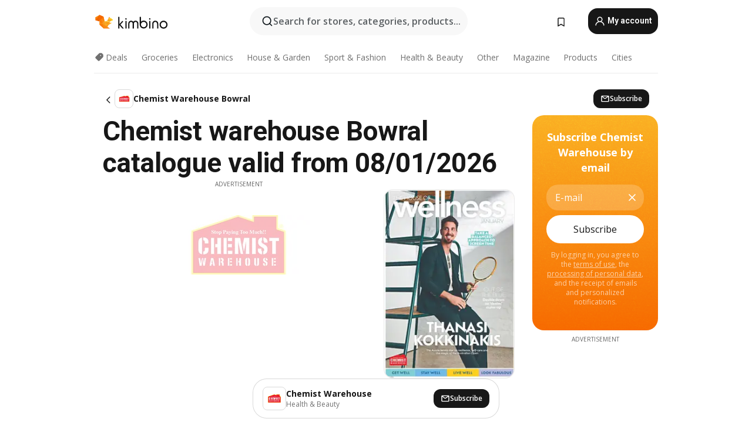

--- FILE ---
content_type: text/html;charset=utf-8
request_url: https://www.kimbino.com.au/city/bowral/chemist-warehouse/
body_size: 92122
content:
<!DOCTYPE html><html  lang="en-AU"><head><meta charset="utf-8">
<meta name="viewport" content="width=device-width, initial-scale=1.0, maximum-scale=5.0, minimum-scale=1.0">
<title>Chemist warehouse Bowral catalogue from 08&#x2F;01&#x2F;2026</title>
<link rel="preconnect" href="https://fonts.googleapis.com">
<link rel="preconnect" href="https://fonts.gstatic.com" crossorigin>
<script src="https://securepubads.g.doubleclick.net/tag/js/gpt.js" type="text/javascript" async></script>
<link rel="stylesheet" href="https://fonts.googleapis.com/css2?family=Open+Sans:wght@400;600;700&family=Roboto:wght@400;600;700&display=swap">
<style>.iziToast-capsule{backface-visibility:hidden;font-size:0;height:0;transform:translateZ(0);transition:transform .5s cubic-bezier(.25,.8,.25,1),height .5s cubic-bezier(.25,.8,.25,1);width:100%}.iziToast-capsule,.iziToast-capsule *{box-sizing:border-box}.iziToast-overlay{bottom:-100px;display:block;left:0;position:fixed;right:0;top:-100px;z-index:997}.iziToast{background:#ededede6;border-color:#ededede6;clear:both;cursor:default;display:inline-block;font-family:Lato,Tahoma,Arial;font-size:14px;padding:8px 45px 9px 0;pointer-events:all;position:relative;transform:translate(0);width:100%;-webkit-touch-callout:none;min-height:54px;-webkit-user-select:none;-moz-user-select:none;user-select:none}.iziToast>.iziToast-progressbar{background:#fff3;bottom:0;left:0;position:absolute;width:100%;z-index:1}.iziToast>.iziToast-progressbar>div{background:#0000004d;border-radius:0 0 3px 3px;height:2px;width:100%}.iziToast.iziToast-balloon:before{border-left:15px solid transparent;border-radius:0;border-right:0 solid transparent;border-top:10px solid #000;border-top-color:inherit;content:"";height:0;left:auto;position:absolute;right:8px;top:100%;width:0}.iziToast.iziToast-balloon .iziToast-progressbar{bottom:auto;top:0}.iziToast.iziToast-balloon>div{border-radius:0 0 0 3px}.iziToast>.iziToast-cover{background-color:#0000001a;background-position:50% 50%;background-repeat:no-repeat;background-size:100%;bottom:0;height:100%;left:0;margin:0;position:absolute;top:0}.iziToast>.iziToast-close{background:url([data-uri]) no-repeat 50% 50%;background-size:8px;border:0;cursor:pointer;height:100%;opacity:.6;outline:0;padding:0;position:absolute;right:0;top:0;width:42px}.iziToast>.iziToast-close:hover{opacity:1}.iziToast>.iziToast-body{height:auto;margin:0 0 0 15px;min-height:36px;padding:0 0 0 10px;position:relative;text-align:left}.iziToast>.iziToast-body:after{clear:both;content:"";display:table}.iziToast>.iziToast-body .iziToast-texts{display:inline-block;float:left;margin:10px 0 0;padding-right:2px}.iziToast>.iziToast-body .iziToast-inputs{float:left;margin:3px -2px;min-height:19px}.iziToast>.iziToast-body .iziToast-inputs>input:not([type=checkbox]):not([type=radio]),.iziToast>.iziToast-body .iziToast-inputs>select{background:#0000001a;border:0;border-radius:2px;box-shadow:0 0 0 1px #0003;color:#000;display:inline-block;font-size:13px;letter-spacing:.02em;margin:2px;min-height:26px;padding:4px 7px;position:relative}.iziToast>.iziToast-body .iziToast-inputs>input:not([type=checkbox]):not([type=radio]):focus,.iziToast>.iziToast-body .iziToast-inputs>select:focus{box-shadow:0 0 0 1px #0009}.iziToast>.iziToast-body .iziToast-buttons{float:left;margin:4px -2px;min-height:17px}.iziToast>.iziToast-body .iziToast-buttons>a,.iziToast>.iziToast-body .iziToast-buttons>button,.iziToast>.iziToast-body .iziToast-buttons>input:not([type=checkbox]):not([type=radio]){background:#0000001a;border:0;border-radius:2px;color:#000;cursor:pointer;display:inline-block;font-size:12px;letter-spacing:.02em;margin:2px;padding:5px 10px;position:relative}.iziToast>.iziToast-body .iziToast-buttons>a:hover,.iziToast>.iziToast-body .iziToast-buttons>button:hover,.iziToast>.iziToast-body .iziToast-buttons>input:not([type=checkbox]):not([type=radio]):hover{background:#0003}.iziToast>.iziToast-body .iziToast-buttons>a:focus,.iziToast>.iziToast-body .iziToast-buttons>button:focus,.iziToast>.iziToast-body .iziToast-buttons>input:not([type=checkbox]):not([type=radio]):focus{box-shadow:0 0 0 1px #0009}.iziToast>.iziToast-body .iziToast-buttons>a:active,.iziToast>.iziToast-body .iziToast-buttons>button:active,.iziToast>.iziToast-body .iziToast-buttons>input:not([type=checkbox]):not([type=radio]):active{top:1px}.iziToast>.iziToast-body .iziToast-icon{color:#000;display:table;font-size:23px;height:24px;left:0;line-height:24px;margin-top:-12px;position:absolute;top:50%;width:24px}.iziToast>.iziToast-body .iziToast-icon.ico-info{background:url([data-uri]) no-repeat 50% 50%;background-size:85%}.iziToast>.iziToast-body .iziToast-icon.ico-warning{background:url([data-uri]) no-repeat 50% 50%;background-size:85%}.iziToast>.iziToast-body .iziToast-icon.ico-error{background:url([data-uri]) no-repeat 50% 50%;background-size:80%}.iziToast>.iziToast-body .iziToast-icon.ico-success{background:url([data-uri]) no-repeat 50% 50%;background-size:85%}.iziToast>.iziToast-body .iziToast-icon.ico-question{background:url([data-uri]) no-repeat 50% 50%;background-size:85%}.iziToast>.iziToast-body .iziToast-message,.iziToast>.iziToast-body .iziToast-title{float:left;font-size:14px;line-height:16px;padding:0;text-align:left;white-space:normal}.iziToast>.iziToast-body .iziToast-title{color:#000;margin:0}.iziToast>.iziToast-body .iziToast-message{color:#0009;margin:0 0 10px}.iziToast.iziToast-animateInside .iziToast-buttons-child,.iziToast.iziToast-animateInside .iziToast-icon,.iziToast.iziToast-animateInside .iziToast-inputs-child,.iziToast.iziToast-animateInside .iziToast-message,.iziToast.iziToast-animateInside .iziToast-title{opacity:0}.iziToast-target{margin:0 auto;position:relative;width:100%}.iziToast-target .iziToast-capsule{overflow:hidden}.iziToast-target .iziToast-capsule:after{clear:both;content:" ";display:block;font-size:0;height:0;visibility:hidden}.iziToast-target .iziToast-capsule .iziToast{float:left;width:100%}.iziToast-wrapper{display:flex;flex-direction:column;pointer-events:none;position:fixed;width:100%;z-index:99999}.iziToast-wrapper .iziToast.iziToast-balloon:before{border-left:15px solid transparent;border-right:0 solid transparent;border-top:10px solid #000;border-top-color:inherit;left:auto;right:8px}.iziToast-wrapper-bottomLeft{bottom:0;left:0;text-align:left}.iziToast-wrapper-bottomLeft .iziToast.iziToast-balloon:before,.iziToast-wrapper-topLeft .iziToast.iziToast-balloon:before{border-left:0 solid transparent;border-right:15px solid transparent;left:8px;right:auto}.iziToast-wrapper-bottomRight{bottom:0;right:0;text-align:right}.iziToast-wrapper-topLeft{left:0;text-align:left;top:0}.iziToast-wrapper-topRight{right:0;text-align:right;top:0}.iziToast-wrapper-topCenter{left:0;right:0;text-align:center;top:0}.iziToast-wrapper-bottomCenter,.iziToast-wrapper-center{bottom:0;left:0;right:0;text-align:center}.iziToast-wrapper-center{align-items:center;flex-flow:column;justify-content:center;top:0}.iziToast-rtl{direction:rtl;font-family:Tahoma,Lato,Arial;padding:8px 0 9px 45px}.iziToast-rtl .iziToast-cover{left:auto;right:0}.iziToast-rtl .iziToast-close{left:0;right:auto}.iziToast-rtl .iziToast-body{margin:0 16px 0 0;padding:0 10px 0 0;text-align:right}.iziToast-rtl .iziToast-body .iziToast-buttons,.iziToast-rtl .iziToast-body .iziToast-inputs,.iziToast-rtl .iziToast-body .iziToast-message,.iziToast-rtl .iziToast-body .iziToast-texts,.iziToast-rtl .iziToast-body .iziToast-title{float:right;text-align:right}.iziToast-rtl .iziToast-body .iziToast-icon{left:auto;right:0}@media only screen and (min-width:568px){.iziToast-wrapper{padding:10px 15px}.iziToast{border-radius:3px;margin:5px 0;width:auto}.iziToast:after{border-radius:3px;box-shadow:inset 0 -10px 20px -10px #0003,inset 0 0 5px #0000001a,0 8px 8px -5px #00000040;content:"";height:100%;left:0;position:absolute;top:0;width:100%;z-index:-1}.iziToast:not(.iziToast-rtl) .iziToast-cover{border-radius:3px 0 0 3px}.iziToast.iziToast-rtl .iziToast-cover{border-radius:0 3px 3px 0}.iziToast.iziToast-color-dark:after{box-shadow:inset 0 -10px 20px -10px #ffffff4d,0 10px 10px -5px #00000040}.iziToast.iziToast-balloon .iziToast-progressbar{background:0 0}.iziToast.iziToast-balloon:after{box-shadow:0 10px 10px -5px #00000040,inset 0 10px 20px -5px #00000040}.iziToast-target .iziToast:after{box-shadow:inset 0 -10px 20px -10px #0003,inset 0 0 5px #0000001a}}.iziToast.iziToast-theme-dark{background:#565c70;border-color:#565c70}.iziToast.iziToast-theme-dark .iziToast-title{color:#fff}.iziToast.iziToast-theme-dark .iziToast-message{color:#ffffffb3;font-weight:300}.iziToast.iziToast-theme-dark .iziToast-close{background:url([data-uri]) no-repeat 50% 50%;background-size:8px}.iziToast.iziToast-theme-dark .iziToast-icon{color:#fff}.iziToast.iziToast-theme-dark .iziToast-icon.ico-info{background:url([data-uri]) no-repeat 50% 50%;background-size:85%}.iziToast.iziToast-theme-dark .iziToast-icon.ico-warning{background:url([data-uri]) no-repeat 50% 50%;background-size:85%}.iziToast.iziToast-theme-dark .iziToast-icon.ico-error{background:url([data-uri]) no-repeat 50% 50%;background-size:80%}.iziToast.iziToast-theme-dark .iziToast-icon.ico-success{background:url([data-uri]) no-repeat 50% 50%;background-size:85%}.iziToast.iziToast-theme-dark .iziToast-icon.ico-question{background:url([data-uri]) no-repeat 50% 50%;background-size:85%}.iziToast.iziToast-theme-dark .iziToast-buttons>a,.iziToast.iziToast-theme-dark .iziToast-buttons>button,.iziToast.iziToast-theme-dark .iziToast-buttons>input{background:#ffffff1a;color:#fff}.iziToast.iziToast-theme-dark .iziToast-buttons>a:hover,.iziToast.iziToast-theme-dark .iziToast-buttons>button:hover,.iziToast.iziToast-theme-dark .iziToast-buttons>input:hover{background:#fff3}.iziToast.iziToast-theme-dark .iziToast-buttons>a:focus,.iziToast.iziToast-theme-dark .iziToast-buttons>button:focus,.iziToast.iziToast-theme-dark .iziToast-buttons>input:focus{box-shadow:0 0 0 1px #fff9}.iziToast.iziToast-color-red{background:#ffafb4e6;border-color:#ffafb4e6}.iziToast.iziToast-color-orange{background:#ffcfa5e6;border-color:#ffcfa5e6}.iziToast.iziToast-color-yellow{background:#fff9b2e6;border-color:#fff9b2e6}.iziToast.iziToast-color-blue{background:#9ddeffe6;border-color:#9ddeffe6}.iziToast.iziToast-color-green{background:#a6efb8e6;border-color:#a6efb8e6}.iziToast.iziToast-layout2 .iziToast-body .iziToast-message,.iziToast.iziToast-layout2 .iziToast-body .iziToast-texts{width:100%}.iziToast.iziToast-layout3{border-radius:2px}.iziToast.iziToast-layout3:after{display:none}.iziToast .revealIn,.iziToast.revealIn{animation:iziT-revealIn 1s cubic-bezier(.25,1.6,.25,1) both}.iziToast .slideIn,.iziToast.slideIn{animation:iziT-slideIn 1s cubic-bezier(.16,.81,.32,1) both}.iziToast.bounceInLeft{animation:iziT-bounceInLeft .7s ease-in-out both}.iziToast.bounceInRight{animation:iziT-bounceInRight .85s ease-in-out both}.iziToast.bounceInDown{animation:iziT-bounceInDown .7s ease-in-out both}.iziToast.bounceInUp{animation:iziT-bounceInUp .7s ease-in-out both}.iziToast .fadeIn,.iziToast.fadeIn{animation:iziT-fadeIn .5s ease both}.iziToast.fadeInUp{animation:iziT-fadeInUp .7s ease both}.iziToast.fadeInDown{animation:iziT-fadeInDown .7s ease both}.iziToast.fadeInLeft{animation:iziT-fadeInLeft .85s cubic-bezier(.25,.8,.25,1) both}.iziToast.fadeInRight{animation:iziT-fadeInRight .85s cubic-bezier(.25,.8,.25,1) both}.iziToast.flipInX{animation:iziT-flipInX .85s cubic-bezier(.35,0,.25,1) both}.iziToast.fadeOut{animation:iziT-fadeOut .7s ease both}.iziToast.fadeOutDown{animation:iziT-fadeOutDown .7s cubic-bezier(.4,.45,.15,.91) both}.iziToast.fadeOutUp{animation:iziT-fadeOutUp .7s cubic-bezier(.4,.45,.15,.91) both}.iziToast.fadeOutLeft{animation:iziT-fadeOutLeft .5s ease both}.iziToast.fadeOutRight{animation:iziT-fadeOutRight .5s ease both}.iziToast.flipOutX{animation:iziT-flipOutX .7s cubic-bezier(.4,.45,.15,.91) both;backface-visibility:visible!important}.iziToast-overlay.fadeIn{animation:iziT-fadeIn .5s ease both}.iziToast-overlay.fadeOut{animation:iziT-fadeOut .7s ease both}@keyframes iziT-revealIn{0%{opacity:0;transform:scale3d(.3,.3,1)}to{opacity:1}}@keyframes iziT-slideIn{0%{opacity:0;transform:translate(50px)}to{opacity:1;transform:translate(0)}}@keyframes iziT-bounceInLeft{0%{opacity:0;transform:translate(280px)}50%{opacity:1;transform:translate(-20px)}70%{transform:translate(10px)}to{transform:translate(0)}}@keyframes iziT-bounceInRight{0%{opacity:0;transform:translate(-280px)}50%{opacity:1;transform:translate(20px)}70%{transform:translate(-10px)}to{transform:translate(0)}}@keyframes iziT-bounceInDown{0%{opacity:0;transform:translateY(-200px)}50%{opacity:1;transform:translateY(10px)}70%{transform:translateY(-5px)}to{transform:translateY(0)}}@keyframes iziT-bounceInUp{0%{opacity:0;transform:translateY(200px)}50%{opacity:1;transform:translateY(-10px)}70%{transform:translateY(5px)}to{transform:translateY(0)}}@keyframes iziT-fadeIn{0%{opacity:0}to{opacity:1}}@keyframes iziT-fadeInUp{0%{opacity:0;transform:translate3d(0,100%,0)}to{opacity:1;transform:none}}@keyframes iziT-fadeInDown{0%{opacity:0;transform:translate3d(0,-100%,0)}to{opacity:1;transform:none}}@keyframes iziT-fadeInLeft{0%{opacity:0;transform:translate3d(300px,0,0)}to{opacity:1;transform:none}}@keyframes iziT-fadeInRight{0%{opacity:0;transform:translate3d(-300px,0,0)}to{opacity:1;transform:none}}@keyframes iziT-flipInX{0%{opacity:0;transform:perspective(400px) rotateX(90deg)}40%{transform:perspective(400px) rotateX(-20deg)}60%{opacity:1;transform:perspective(400px) rotateX(10deg)}80%{transform:perspective(400px) rotateX(-5deg)}to{transform:perspective(400px)}}@keyframes iziT-fadeOut{0%{opacity:1}to{opacity:0}}@keyframes iziT-fadeOutDown{0%{opacity:1}to{opacity:0;transform:translate3d(0,100%,0)}}@keyframes iziT-fadeOutUp{0%{opacity:1}to{opacity:0;transform:translate3d(0,-100%,0)}}@keyframes iziT-fadeOutLeft{0%{opacity:1}to{opacity:0;transform:translate3d(-200px,0,0)}}@keyframes iziT-fadeOutRight{0%{opacity:1}to{opacity:0;transform:translate3d(200px,0,0)}}@keyframes iziT-flipOutX{0%{transform:perspective(400px)}30%{opacity:1;transform:perspective(400px) rotateX(-20deg)}to{opacity:0;transform:perspective(400px) rotateX(90deg)}}</style>
<style>.iziToast-wrapper .iziToast-capsule .iziToast{font-family:inherit!important;max-width:90%;padding:0 36px 0 0}.iziToast-wrapper .iziToast-capsule .iziToast.iziToast-theme-let-dark{border-radius:29px;font-weight:590;min-height:unset}.iziToast-wrapper .iziToast-capsule .iziToast.iziToast-theme-let-dark:after{box-shadow:none}.iziToast-wrapper .iziToast-capsule .iziToast.iziToast-theme-let-dark:not([class^=iziToast-layout])>.iziToast-body .iziToast-icon{transform:scale(.6666666667)!important}.iziToast-wrapper .iziToast-capsule .iziToast.iziToast-theme-let-dark:not([class^=iziToast-layout])>.iziToast-body .iziToast-buttons>:not([class^=custom-]){background:#ffffff0a;border:.5px solid hsla(0,0%,100%,.08);border-radius:12px;color:#fff;margin:2px 4px}.iziToast-wrapper .iziToast-capsule .iziToast.iziToast-theme-let-dark:not([class^=iziToast-layout])>.iziToast-body .iziToast-buttons>:not([class^=custom-]):active,.iziToast-wrapper .iziToast-capsule .iziToast.iziToast-theme-let-dark:not([class^=iziToast-layout])>.iziToast-body .iziToast-buttons>:not([class^=custom-]):focus{outline:1px solid #fff}.iziToast-wrapper .iziToast-capsule .iziToast.iziToast-theme-let-dark.iziToast-layout2>.iziToast-body:has(.iziToast-icon){padding-left:55px!important}.iziToast-wrapper .iziToast-capsule .iziToast.iziToast-theme-let-dark.iziToast-layout2>.iziToast-body .iziToast-icon{background-color:currentColor;border-radius:999px;color:#ffffff0a;left:8px;outline:12px solid currentColor;transform:unset!important}.iziToast-wrapper .iziToast-capsule .iziToast.iziToast-theme-let-dark.iziToast-layout2>.iziToast-body .iziToast-buttons>*{height:44px;padding:12px 20px}.iziToast-wrapper .iziToast-capsule .iziToast.iziToast-theme-let-dark>.iziToast-body{margin-left:16px;min-height:unset}.iziToast-wrapper .iziToast-capsule .iziToast.iziToast-theme-let-dark>.iziToast-body .iziToast-texts{margin-top:12px}.iziToast-wrapper .iziToast-capsule .iziToast.iziToast-theme-let-dark>.iziToast-body .iziToast-message{margin-bottom:12px!important}.iziToast-wrapper .iziToast-capsule .iziToast.iziToast-theme-let-dark>.iziToast-body .iziToast-buttons{float:right}.iziToast-wrapper .iziToast-capsule .iziToast.iziToast-theme-let-dark>.iziToast-body .iziToast-buttons>*{font-weight:600}.iziToast-wrapper .iziToast-capsule .iziToast.iziToast-theme-let-dark>.iziToast-body .iziToast-buttons>.custom-underline{background:none;border:none;box-shadow:none;color:#fff;outline:none;text-decoration:underline}.iziToast-wrapper .iziToast-capsule .iziToast.iziToast-theme-let-dark>.iziToast-body .iziToast-buttons>.custom-outline{background:none;border:.5px solid hsla(0,0%,100%,.08);border-radius:16px;color:#fff}.iziToast-wrapper .iziToast-capsule .iziToast.iziToast-theme-let-dark>.iziToast-body .iziToast-buttons>.custom-white{background:#fff;border-radius:16px;color:#2c2c2c}.iziToast-wrapper .iziToast-capsule .iziToast.iziToast-theme-let-dark>.iziToast-close{background:url(/images/toaster/icons/close.svg) no-repeat 50%;right:16px;width:16px}.iziToast-wrapper .iziToast-capsule .iziToast.iziToast-theme-let-dark>.iziToast-progressbar{left:50%;transform:translate(-50%);width:calc(100% - 40px)}body .iziToast-wrapper-bottomCenter{bottom:16px}body:has(.shop-subscription-banner-bottom) .iziToast-wrapper-bottomCenter{bottom:75px}</style>
<style>.svg-sprite[data-v-2d20a859]{fill:currentColor}</style>
<style>.rating[data-v-cc504407]{flex-wrap:nowrap;gap:5px}.rating .stars[data-v-cc504407]{background-image:url(/images/icons/star.svg);height:14px}.rating .reviews[data-v-cc504407]{color:#0a1217;display:-webkit-box;font-size:10px;font-weight:400;line-height:1.4;opacity:.66;-webkit-box-orient:vertical;-webkit-line-clamp:1;line-clamp:1;overflow:hidden;text-overflow:ellipsis}</style>
<style>.mobile-app-banner[data-v-c441a9db]{background-color:#fff;border-bottom:.5px solid #f2f2f7;height:58px;overflow:hidden;position:relative;z-index:20}@media (min-width:992px){.mobile-app-banner[data-v-c441a9db]{display:none}}.mobile-app-banner .content[data-v-c441a9db]{gap:8px;overflow:hidden;padding:2px 8px 2px 14px}.mobile-app-banner .content>.cta[data-v-c441a9db]{gap:10px;min-width:0;overflow:hidden}.mobile-app-banner .content>.cta .text[data-v-c441a9db]{overflow:hidden}.mobile-app-banner .content>.cta .text p[data-v-c441a9db]{color:#000;margin:0;overflow:hidden;text-overflow:ellipsis;white-space:nowrap}.mobile-app-banner .content>.cta .text p[data-v-c441a9db]:first-of-type{font-size:14px;font-weight:500;letter-spacing:-.4px}.mobile-app-banner .content>.cta .text p[data-v-c441a9db]:nth-of-type(2){font-size:12px;font-weight:400;letter-spacing:-.6px;opacity:.6}.mobile-app-banner .content .app-icon[data-v-c441a9db]{aspect-ratio:1;border:.5px solid #e5e5ea;border-radius:12px;min-width:50px}.mobile-app-banner .content .store-link[data-v-c441a9db]{background-color:#0074e5;border-radius:999px;color:#fff;font-size:14px;font-weight:600;height:30px;padding:0 17px;transition:filter .25s ease-in}.mobile-app-banner .content .store-link[data-v-c441a9db]:hover{filter:brightness(.9)}.mobile-app-banner .content .close-icon[data-v-c441a9db]{transition:transform .5s ease-in}.mobile-app-banner .content .close-icon[data-v-c441a9db]:hover{transform:scale(1.2)}.mobile-app-banner .content .close-icon[data-v-c441a9db],.mobile-app-banner .content .store-link[data-v-c441a9db]{cursor:pointer}</style>
<style>.search-button[data-v-c2f4e54d]{align-items:center;-webkit-appearance:none;-moz-appearance:none;appearance:none;background:#f8f8f8;border:none;border-radius:999px;color:#0a1217a8;display:flex;font-size:14px;font-weight:600;gap:8px;justify-content:space-between;max-height:36px;min-width:0;padding:8px 24px 8px 12px;position:relative;-webkit-user-select:none;-moz-user-select:none;user-select:none}@media (min-width:590px){.search-button[data-v-c2f4e54d]{font-size:16px;max-height:48px;min-width:300px;padding:12px 12px 12px 20px}}.search-button[data-v-c2f4e54d] svg{flex:1 0 20px;fill:#0a1217;max-width:20px}.search-button .try-to-search[data-v-c2f4e54d]{flex:1;overflow:hidden;text-align:left;text-overflow:ellipsis;white-space:nowrap}</style>
<style>input[data-v-6631adb9]{-webkit-appearance:none;-moz-appearance:none;appearance:none;background:none;border:none;color:#666;font-size:16px;font-weight:600;height:44px;outline:none;padding:0;width:100%}input[data-v-6631adb9]::-moz-placeholder{color:#0a1217a8}input[data-v-6631adb9]::placeholder{color:#0a1217a8}</style>
<style>.nuxt-icon{height:1em;margin-bottom:.125em;vertical-align:middle;width:1em}.nuxt-icon--fill,.nuxt-icon--fill *{fill:currentColor}</style>
<style>.loader-wrapper[data-v-d1e05baa]{align-items:center;display:flex;font-size:16px;font-weight:600;gap:6px;width:100%}.loader-wrapper .loader[data-v-d1e05baa]{animation:spin-d1e05baa 1.2s linear infinite;border:4px solid #f8f8f8;border-radius:50%;border-top-color:#5dbd20;height:24px;text-align:center;width:24px}@keyframes spin-d1e05baa{0%{transform:rotate(0)}to{transform:rotate(1turn)}}.city-picker-input[data-v-d1e05baa]{align-items:center;background:#f8f8f8;border-radius:999px;color:#0a1217a8;cursor:pointer;display:flex;font-size:14px;font-weight:600;gap:8px;max-height:36px;padding:8px 12px;position:relative;-webkit-user-select:none;-moz-user-select:none;user-select:none}.city-picker-input[data-v-d1e05baa]:has(.action-btn){padding-right:8px}@media (min-width:590px){.city-picker-input[data-v-d1e05baa]:has(.action-btn){padding-right:12px}}@media (min-width:590px){.city-picker-input[data-v-d1e05baa]{font-size:16px;max-height:48px;padding:12px 20px}}.city-picker-input .dummy-city[data-v-d1e05baa]{max-width:20vw;min-width:35px;overflow:hidden;text-overflow:ellipsis;white-space:nowrap}.city-picker-input .arrow[data-v-d1e05baa]{color:#0a1217;font-size:20px}.action-btn[data-v-d1e05baa]{align-items:center;-webkit-appearance:none;-moz-appearance:none;appearance:none;background:#0a1217;border:none;border-radius:12px;color:#fff;cursor:pointer;display:flex;font-size:12px;height:28px;margin-left:4px;padding:0 8px}@media (min-width:590px){.action-btn[data-v-d1e05baa]{height:32px}}.clear-btn[data-v-d1e05baa]{-webkit-appearance:none;-moz-appearance:none;appearance:none;background:none;border:none;color:#666;padding:0}</style>
<style>.notification-bell-holder[data-v-25c254b0]{height:24px;margin-left:1rem;position:relative;top:1px;width:24px}.notification-bell-holder .notification-bell[data-v-25c254b0]{--animationDuration:var(--6f9ae1d4);--width:0;--clipPath:0;clip-path:inset(var(--clipPath));cursor:pointer;flex-shrink:0;position:relative;text-align:center;transition:all var(--animationDuration);width:var(--width)}.notification-bell-holder .notification-bell.shown[data-v-25c254b0]{--clipPath:-10px;--width:24px}.notification-bell-holder .notification-bell.shown .notifications[data-v-25c254b0]{--countScale:1}.notification-bell-holder .notification-bell .icon[data-v-25c254b0]{height:21px;transform-origin:top center;transition:transform 1.5s;width:18px;will-change:transform}.notification-bell-holder .notification-bell .icon[data-v-25c254b0] path{fill:var(--357562ee)}.notification-bell-holder .notification-bell .icon.ringing[data-v-25c254b0]{animation:ring-25c254b0 var(--animationDuration) ease-in-out var(--0310a2f4)}.notification-bell-holder .notification-bell .notifications[data-v-25c254b0]{--countScale:0;align-items:center;background-color:#ff3b30;border:1.5px solid;border-radius:50%;color:#fff;display:flex;height:16px;justify-content:center;position:absolute;right:-3px;top:-3px;transform:scale(var(--countScale));transition:transform var(--animationDuration);width:16px;will-change:transform}.notification-bell-holder .notification-bell .notifications .count[data-v-25c254b0]{font-family:Roboto,sans-serif;font-size:10px;font-weight:700;position:relative;top:.5px}@keyframes ring-25c254b0{0%{transform:rotate(0)}25%{transform:rotate(15deg)}50%{transform:rotate(0)}75%{transform:rotate(-15deg)}to{transform:rotate(0)}}</style>
<style>.nav-bookmarks[data-v-8ef6e452]{min-width:36px;padding:6px}@media (min-width:992px){.nav-bookmarks[data-v-8ef6e452]{padding:12px}}.nav-bookmarks[data-v-8ef6e452]:after{background-color:red;border-radius:50%;content:"";display:inline-block;height:8px;opacity:0;position:absolute;right:6px;top:5px;transition:opacity .25s linear;width:8px}@media (min-width:992px){.nav-bookmarks[data-v-8ef6e452]:after{right:7px;top:8px}}.nav-bookmarks.has-entries[data-v-8ef6e452]:after{animation:showDot-8ef6e452 1s 1s forwards}.nav-bookmarks.pulsate[data-v-8ef6e452]:after{animation:pulsate-8ef6e452 2s 1s;opacity:1}.nav-bookmarks svg[data-v-8ef6e452]{color:#111;font-size:20px}@keyframes showDot-8ef6e452{0%{opacity:0}to{opacity:1}}@keyframes pulsate-8ef6e452{0%{transform:scale(1)}25%{transform:scale(1.35)}50%{transform:scale(1)}75%{transform:scale(1.35)}to{opacity:1}}</style>
<style>.dropdowns .dropdown-mobile-holder[data-v-2d208b90]{background:#fff;display:block;height:100vh;padding-top:8px;position:fixed;right:0;text-align:left;top:0;transform-origin:right;width:100vw;z-index:50}@media (min-width:590px){.dropdowns .dropdown-mobile-holder[data-v-2d208b90]{width:300px}}.dropdowns .dropdown-holder[data-v-2d208b90]{left:0;margin-top:0;position:absolute;transform:translateZ(0);z-index:100}.dropdowns .dropdown-holder.slide-enter-active[data-v-2d208b90],.dropdowns .dropdown-holder.slide-leave-active[data-v-2d208b90]{transition:opacity .3s,margin-top .3s}.dropdowns .dropdown-holder.slide-enter-from[data-v-2d208b90],.dropdowns .dropdown-holder.slide-leave-to[data-v-2d208b90]{left:0;margin-top:15px;opacity:0}.dropdowns .dropdown-holder .dropdown-tip[data-v-2d208b90]{background:#fff;bottom:0;clip-path:polygon(50% 0,0 100%,100% 100%);height:15px;left:0;position:absolute;transform:translateY(100%);width:20px}.dropdowns .dropdown-holder .dropdown-content[data-v-2d208b90]{background:#fff;border-radius:5px;bottom:-14px;box-shadow:0 3px 10px #0000001a;display:block;left:0;position:absolute;transform:translateY(100%)}</style>
<style>.header-account-dropdown[data-v-23608a5b]{margin:0 .5rem 0 1rem}@media (min-width:992px){.header-account-dropdown[data-v-23608a5b]{margin-left:1.5rem}.header-account-dropdown__account[data-v-23608a5b]{align-items:center;background-color:#f5f5f57a;border:.5px solid #f2f2f7;border-radius:12px;color:#fff;cursor:pointer;display:flex;height:36px;justify-content:center;line-height:45px;text-align:center;transition:all .25s;width:36px}.header-account-dropdown__account[data-v-23608a5b]:hover{box-shadow:0 2px 8px #0000000a;filter:brightness(.95)}}.header-account-dropdown__account .user[data-v-23608a5b]{font-size:20px;margin-bottom:0;position:relative}@media (min-width:992px){.header-account-dropdown__account .user[data-v-23608a5b]{top:-1px}}.header-account-dropdown__account .user[data-v-23608a5b] path{fill:#0a1217}.header-account-dropdown__dropdown[data-v-23608a5b]{color:#666;font-family:Roboto,sans-serif;font-size:14px;font-weight:400;padding:1rem 0;width:100%}@media (min-width:590px){.header-account-dropdown__dropdown[data-v-23608a5b]{width:250px}}.header-account-dropdown__dropdown>div[data-v-23608a5b]{background-color:#fff}.header-account-dropdown__dropdown>div[data-v-23608a5b]:hover{color:#0a1217;filter:brightness(.95)}.header-account-dropdown__dropdown .number[data-v-23608a5b]{background-color:#171717;border-radius:50%;color:#fff;font-size:10px;height:18px;line-height:18px;text-align:center;width:18px}.header-account-dropdown__dropdown a[data-v-23608a5b],.header-account-dropdown__dropdown button[data-v-23608a5b]{color:currentColor;display:inline-block;padding:8px 15px 8px 25px;width:100%}.header-account-dropdown__dropdown a.orange[data-v-23608a5b],.header-account-dropdown__dropdown button.orange[data-v-23608a5b]{border:none;color:#f96a01;font-weight:700;overflow:hidden;text-overflow:ellipsis}.header-account-dropdown__dropdown a.orange span[data-v-23608a5b],.header-account-dropdown__dropdown button.orange span[data-v-23608a5b]{color:currentColor;font-size:12px;font-weight:400}.header-account-dropdown__dropdown .logout-btn[data-v-23608a5b]{-webkit-appearance:none;-moz-appearance:none;appearance:none;background:#fff;border:none;color:#0a1217;font-weight:600;overflow:hidden;text-align:left;text-overflow:ellipsis}</style>
<style>.button[data-v-ff603878]{background:#5dbd20;border:2px solid #5dbd20;border-radius:12px;box-sizing:border-box;-moz-box-sizing:border-box;color:#fff;cursor:pointer;display:inline-block;font-weight:700;height:-moz-max-content;height:max-content;line-height:1.2em;min-height:44px;padding:.5em 5em;transition:all .2s}.button[data-v-ff603878]:focus,.button[data-v-ff603878]:hover{color:#fff;outline:transparent}.button[data-v-ff603878]:hover{background:#70b653;border-color:#70b653}.button.white[data-v-ff603878]{border:2px solid #fff}.button.white[data-v-ff603878]:hover{background:#818181;border-color:#fff}.button.primary[data-v-ff603878]{background:#171717;border-color:#171717}.button.primary[data-v-ff603878]:hover{background:#313131;border-color:#313131}.button .arrow[data-v-ff603878]{margin:0 -.75rem 4px 1rem;transform:rotate(90deg)}.button.red[data-v-ff603878]{background:red;border-color:red}.button.red[data-v-ff603878]:hover{background:#f33;border-color:#f33}.button.orange[data-v-ff603878]{background:#f96a01;border-color:#f96a01}.button.orange[data-v-ff603878]:hover{background:#fe872f;border-color:#fe872f}.button.orange.outline[data-v-ff603878]{background:#fff;color:#f96a01}.button.orange.outline[data-v-ff603878]:hover{background:#f96a01;border-color:#f96a01;color:#fff}.button.green.outline[data-v-ff603878]{background:#fff;color:#5dbd20}.button.green.outline[data-v-ff603878]:hover{background:#5dbd20;color:#fff}.button.grey[data-v-ff603878]{background:#9d9d9d;border-color:#9d9d9d}.button.grey[data-v-ff603878]:hover{background:#b1b1b1;border-color:#b1b1b1}.button.grey.outline[data-v-ff603878]{background:transparent;border:2px solid #9d9d9d;color:#9d9d9d}.button.grey.outline[data-v-ff603878]:hover{background:#9d9d9d;color:#fff}.button.light-grey[data-v-ff603878]{background:#f5f5f5;border-color:#f5f5f5;color:#0a1217}.button.light-grey[data-v-ff603878]:hover{background:#e1e1e1;border-color:#e1e1e1}.button.light-grey.outline[data-v-ff603878]{background:transparent;border:2px solid #f5f5f5;color:#0a1217}.button.light-grey.outline[data-v-ff603878]:hover{background:#f5f5f5;color:#0a1217}.button.blue[data-v-ff603878]{background:#3b5998;border-color:#3b5998;color:#fff}.button.blue[data-v-ff603878]:hover{background:#344e86;border-color:#344e86}.button.google-login[data-v-ff603878]{background:#fff;border-color:#9d9d9d;color:#9d9d9d}.button.google-login[data-v-ff603878]:hover{background:#9d9d9d;color:#fff}.button.google-login:hover img[data-v-ff603878]{filter:brightness(0) invert(1)}.button.mustard[data-v-ff603878]{background:#f3a116;border-color:#f3a116}.button.mustard[data-v-ff603878]:hover{background:#f5b547;border-color:#f5b547}.button.slim[data-v-ff603878]{padding:.5em 2em}.button.no-wrap[data-v-ff603878]{white-space:nowrap}.button.block[data-v-ff603878]{display:block;padding-left:.5em;padding-right:.5em;text-align:center;width:100%}.button.text-left[data-v-ff603878],.button.text-right[data-v-ff603878]{text-align:left}.button.icon[data-v-ff603878]{align-items:center;border-radius:50%;display:flex;height:40px;justify-content:center;min-height:0;padding:0;width:40px}.button.compact[data-v-ff603878]{height:26px;width:26px}.button.disabled[data-v-ff603878]{opacity:.6}.button.shadow[data-v-ff603878]{box-shadow:0 7px 10px #00000065}</style>
<style>.inputs-desktop[data-v-6462cd4a]{gap:12px;width:60%}#header-main-toolbar .toolbar-desktop[data-v-6462cd4a]{background:#fff!important;height:72px;position:fixed;width:100vw;z-index:10}#header-main-toolbar .toolbar-desktop__holder[data-v-6462cd4a]{align-items:center;display:flex;height:100%;justify-content:space-between}#header-main-toolbar .toolbar-desktop .account-icon[data-v-6462cd4a]{height:20px;width:20px}#header-main-toolbar .toolbar-desktop .account-btn[data-v-6462cd4a]{-webkit-backdrop-filter:blur(15px);backdrop-filter:blur(15px);border-radius:16px;font-size:14px;font-weight:600;padding:0 8px}#header-main-toolbar .toolbar-desktop__toolbar-icons[data-v-6462cd4a]{align-items:center;color:#9d9d9d;display:flex;font-family:Roboto,sans-serif;font-size:14px;font-weight:700}#header-main-toolbar .toolbar-desktop__toolbar-icons div[data-v-6462cd4a],#header-main-toolbar .toolbar-desktop__toolbar-icons>button[data-v-6462cd4a]{cursor:pointer}#header-main-toolbar .toolbar-mobile[data-v-6462cd4a]{background:#fff;box-shadow:0 3px 10px #0000001a;position:fixed;transition:.3s ease-in-out;width:100vw;z-index:10}#header-main-toolbar .toolbar-mobile__holder[data-v-6462cd4a]{display:flex;gap:8px;min-height:92px}#header-main-toolbar .toolbar-mobile__top-row[data-v-6462cd4a]{align-items:center;display:flex;flex-direction:row;justify-content:space-between;width:100%}#header-main-toolbar .toolbar-mobile__menu[data-v-6462cd4a]{cursor:pointer}#header-main-toolbar .toolbar-mobile__menu[data-v-6462cd4a] path{fill:#0a1217}#header-main-toolbar .toolbar-mobile__icons[data-v-6462cd4a]{align-items:center;display:flex}#header-main-toolbar .toolbar-mobile__icons svg[data-v-6462cd4a]{font-size:20px}#header-main-toolbar .toolbar-mobile__icons .user[data-v-6462cd4a] path{fill:#0a1217}#header-main-toolbar .toolbar-mobile__icons>div[data-v-6462cd4a]{align-items:center;display:flex;justify-content:center;padding:6px;width:40px}#header-main-toolbar .toolbar-mobile__bottom-row[data-v-6462cd4a]{background:#fff;font-size:11px}#header-main-toolbar .toolbar-mobile__bottom-row.hidden-branches-height[data-v-6462cd4a]{height:0}#header-main-toolbar .toolbar-mobile__bottom-row .on[data-v-6462cd4a]{overflow:hidden;text-overflow:ellipsis;white-space:nowrap}#header-main-toolbar .toolbar-mobile__bottom-row .green[data-v-6462cd4a]{color:#5dbd20}#header-main-toolbar .toolbar-mobile__bottom-row svg[data-v-6462cd4a]{vertical-align:sub}#header-main-toolbar .toolbar-mobile__bottom-row .inputs[data-v-6462cd4a]{gap:8px}</style>
<style>.navbar-desktop-submenu[data-v-5556c928]{background:#f5f5f5;border-top:16px solid #fff;color:#fff;cursor:default;display:none;height:auto;padding:1em 0 1.5em;position:absolute;top:100%;width:100%;z-index:9}.navbar-desktop-submenu.show[data-v-5556c928]{display:block}.navbar-desktop-submenu__body[data-v-5556c928]{color:#666;font-size:.75em;font-weight:600;height:100%;-webkit-user-select:none;-moz-user-select:none;user-select:none}.navbar-desktop-submenu__body__shop-list[data-v-5556c928]{flex:1;font-family:Roboto,sans-serif;gap:8px}.navbar-desktop-submenu__body__shop-list a[data-v-5556c928]{color:currentColor}.navbar-desktop-submenu__body__shop-list a[data-v-5556c928]:focus,.navbar-desktop-submenu__body__shop-list a[data-v-5556c928]:hover{color:#0a1217;outline:none;text-decoration:underline}.navbar-desktop-submenu__body__shop-list__heading[data-v-5556c928]{color:#0a1217a8;font-weight:400}.navbar-desktop-submenu__body__shop-list__shop-links__shop-col[data-v-5556c928]{gap:4px}.navbar-desktop-submenu__body__shop-list__category-link[data-v-5556c928]{font-size:1.1667em;font-weight:700;text-decoration:underline}</style>
<style>.navbar-holder[data-v-e2edcd88]{background:#fff;display:none;position:fixed;top:72px;transition:.6s ease-in-out;width:100%;z-index:8}@media (min-width:992px){.navbar-holder[data-v-e2edcd88]{display:block}}.navbar-holder.scrolled-up[data-v-e2edcd88]{top:-300px}.navbar-holder .navbar-desktop[data-v-e2edcd88]{border-bottom:.5px solid rgba(0,0,0,.08);display:none;min-height:52px;white-space:nowrap}@media (min-width:992px){.navbar-holder .navbar-desktop[data-v-e2edcd88]{align-items:center;display:flex;justify-content:center}}.navbar-holder .navbar-desktop__arrow-left[data-v-e2edcd88],.navbar-holder .navbar-desktop__arrow-right[data-v-e2edcd88]{cursor:pointer;height:0;padding:0;transition:width .25s,height .25s,filter .25s,padding .25s;width:0;z-index:5}.navbar-holder .navbar-desktop__arrow-left[data-v-e2edcd88]:hover,.navbar-holder .navbar-desktop__arrow-right[data-v-e2edcd88]:hover{fill:#0a1217}.navbar-holder .navbar-desktop__arrow-left.shown[data-v-e2edcd88],.navbar-holder .navbar-desktop__arrow-right.shown[data-v-e2edcd88]{height:35px;padding:0 10px;width:40px}.navbar-holder .navbar-desktop__arrow-left[data-v-e2edcd88]{background:#fff;transform:rotate(90deg)}.navbar-holder .navbar-desktop__arrow-right[data-v-e2edcd88]{background:#fff;transform:rotate(-90deg)}.navbar-holder .navbar-desktop nav[data-v-e2edcd88]{border:none;display:flex;flex:1;margin:0;overflow-y:hidden;padding:0;position:relative;-ms-overflow-style:none;overflow:-moz-scrollbars-none;scrollbar-width:none}.navbar-holder .navbar-desktop nav[data-v-e2edcd88]::-webkit-scrollbar{display:none}.navbar-holder .navbar-desktop nav .offers-category[data-v-e2edcd88] svg{font-size:18px;margin-right:2px;position:relative;top:-2px}.navbar-holder .navbar-desktop a[data-v-e2edcd88]{border-bottom:0 solid transparent;color:#707070;display:inline-block;font-size:14px;font-weight:400;line-height:52px;margin-right:1.7em;position:relative}.navbar-holder .navbar-desktop a[data-v-e2edcd88]:after{background:transparent;bottom:0;content:"";height:2px;left:0;position:absolute;width:100%}.navbar-holder .navbar-desktop a.router-link-active[data-v-e2edcd88],.navbar-holder .navbar-desktop a.submenu-active[data-v-e2edcd88],.navbar-holder .navbar-desktop a[data-v-e2edcd88]:focus,.navbar-holder .navbar-desktop a[data-v-e2edcd88]:hover{color:#0a1217!important}.navbar-holder .navbar-desktop a.router-link-active[data-v-e2edcd88]:after,.navbar-holder .navbar-desktop a.submenu-active[data-v-e2edcd88]:after,.navbar-holder .navbar-desktop a[data-v-e2edcd88]:focus:after,.navbar-holder .navbar-desktop a[data-v-e2edcd88]:hover:after{background-color:#171717}.navbar-holder .navbar-desktop a.router-link-active[data-v-e2edcd88]{font-weight:600}.navbar-holder .navbar-desktop a[data-v-e2edcd88]:focus{outline:none}.navbar-holder .navbar-desktop a.event[data-v-e2edcd88],.navbar-holder .navbar-desktop a.special-offers[data-v-e2edcd88]{color:#707070;font-size:14px}.navbar-holder .navbar-desktop a.special-offers.router-link-exact-active[data-v-e2edcd88]{color:#f96a01!important}.navbar-holder .navbar-desktop a.special-offers.router-link-exact-active[data-v-e2edcd88]:after{background-color:#f96a01}</style>
<style>.navbar-links[data-v-240bc567]{line-height:3em}.navbar-links.submenu[data-v-240bc567]{padding-top:50px}.navbar-links a[data-v-240bc567],.navbar-links span[data-v-240bc567]{align-items:center;color:#666;cursor:pointer;display:flex;font-size:14px;justify-content:space-between}.navbar-links a svg[data-v-240bc567],.navbar-links span svg[data-v-240bc567]{height:16px;transform:rotate(270deg);width:16px}.navbar-links a.event[data-v-240bc567],.navbar-links span.event[data-v-240bc567]{color:#707070!important}.navbar-links a.special-offers[data-v-240bc567],.navbar-links span.special-offers[data-v-240bc567]{color:#707070;gap:2px;justify-content:flex-start}.navbar-links a.special-offers span[data-v-240bc567],.navbar-links span.special-offers span[data-v-240bc567]{color:inherit}.navbar-links a.special-offers[data-v-240bc567] svg,.navbar-links span.special-offers[data-v-240bc567] svg{transform:none}</style>
<style>.navbar-account .link[data-v-9d90c20f],.navbar-account a[data-v-9d90c20f]{color:#5dbd20;font-size:13px}.navbar-account p[data-v-9d90c20f]{font-size:11px;margin:0}.navbar-account .bigger[data-v-9d90c20f]{color:#666;display:block;font-size:16px;font-weight:700}.navbar-account .bigger svg[data-v-9d90c20f]{vertical-align:baseline}.navbar-account h3[data-v-9d90c20f]{color:#171717;font-size:23px}@media (min-width:590px){.navbar-account h3[data-v-9d90c20f]{cursor:pointer}}.navbar-account hr[data-v-9d90c20f]{border:0;border-top:1px solid #d6d6d6;margin:1em 0}</style>
<style>.navbar-footer[data-v-5b40f3fd]{align-items:flex-start;display:flex;flex-direction:column}.navbar-footer__app-holder[data-v-5b40f3fd]{display:flex;flex-direction:column;justify-content:space-between;margin-top:1em;width:210px}.navbar-footer__app-button[data-v-5b40f3fd]{margin-bottom:12px;max-width:100px!important}.navbar-footer__app-button[data-v-5b40f3fd] img{height:28px}.navbar-footer__socials[data-v-5b40f3fd]{display:flex;gap:15px;justify-content:flex-start;margin-bottom:100px;margin-top:20px;width:120px}.navbar-footer__socials a[data-v-5b40f3fd]{color:#9d9d9d!important;height:24px}.navbar-footer__socials a[data-v-5b40f3fd]:hover{color:#5dbd20!important}</style>
<style>.navbar-mobile[data-v-1c708ec3]{background:#000000b3;display:flex;flex-direction:column;height:100vh;position:fixed;width:100vw;z-index:41}.navbar-mobile.linear[data-v-1c708ec3]{background:linear-gradient(90deg,#000000b3 0,#000000b3 calc(100vw - 250px),#fff calc(100vw - 250px),#fff)}.navbar-mobile__body[data-v-1c708ec3]{height:100vh;overflow-y:scroll;position:absolute;right:0;width:inherit}.navbar-mobile__body.no-scroll[data-v-1c708ec3]{overflow-y:hidden}.navbar-mobile__shadow[data-v-1c708ec3]{height:100vh;position:fixed;width:calc(100vw - 250px);z-index:50}@media (min-width:590px){.navbar-mobile__shadow[data-v-1c708ec3]{width:calc(100vw - 300px)}}.navbar-mobile__menu-holder[data-v-1c708ec3]{background:#fff;box-sizing:border-box;-moz-box-sizing:border-box;flex-grow:1;min-height:100vh;min-width:250px;overflow-y:scroll;padding:8px 5px 0;position:absolute;right:0;text-align:right;top:0;transform-origin:right;z-index:50}@media (min-width:590px){.navbar-mobile__menu-holder[data-v-1c708ec3]{height:100vh;width:300px}}.navbar-mobile__menu-holder .close-menu[data-v-1c708ec3]{background:#fff;color:#9d9d9d;cursor:pointer;display:block;height:50px;line-height:36px;padding:8px 20px 0 0;position:fixed;right:0;top:0;width:250px;z-index:inherit}@media (min-width:590px){.navbar-mobile__menu-holder .close-menu[data-v-1c708ec3]{width:300px}}.navbar-mobile__menu-holder .close-menu.scrolled[data-v-1c708ec3]{box-shadow:0 3px 10px #0000001a;transition:all .2s}.navbar-mobile__nav-holder[data-v-1c708ec3]{background:#fff;display:flex;flex-flow:column;justify-content:flex-start;margin-top:42px;overflow-y:overlay;text-align:left}@media (min-width:590px){.navbar-mobile__nav-holder[data-v-1c708ec3]{min-height:100%}}.navbar-mobile__nav-holder nav[data-v-1c708ec3]{background:#fff}.navbar-mobile__nav-holder nav h4[data-v-1c708ec3]{font-family:Open Sans;overflow:hidden;text-overflow:ellipsis;white-space:nowrap}.navbar-mobile__nav-holder nav h4 svg[data-v-1c708ec3]{height:16px;margin-bottom:2px;transform:rotate(90deg);width:16px}.navbar-mobile__nav-holder[data-v-1c708ec3] hr,.navbar-mobile__nav-holder hr[data-v-1c708ec3]{border:0;border-top:1px solid #d6d6d6;margin:1em 0}.navbar-mobile__submenu[data-v-1c708ec3]{background:#fff;margin-top:50px;min-height:100vh;padding-left:20px;position:absolute;right:15px;top:0;width:235px}@media (min-width:590px){.navbar-mobile__submenu[data-v-1c708ec3]{width:275px}}.navbar-mobile__submenu-header[data-v-1c708ec3]{background:#fff;position:absolute;transform:translate(0);width:210px}@media (min-width:590px){.navbar-mobile__submenu-header[data-v-1c708ec3]{width:250px}}.navbar-mobile__submenu-header.scrolled[data-v-1c708ec3]{position:fixed}.navbar-mobile__submenu-header.scrolled hr[data-v-1c708ec3]{margin-bottom:.5em}.slide-enter-active[data-v-1c708ec3],.slide-leave-active[data-v-1c708ec3]{transition:all var(--0cff5e08) ease-in-out}.slide-enter-from[data-v-1c708ec3],.slide-leave-to[data-v-1c708ec3]{transform:translate(300px)}.menu-hide-enter-active[data-v-1c708ec3],.menu-hide-leave-active[data-v-1c708ec3]{transition:all var(--86cf7348) ease-in-out}.menu-hide-enter-from[data-v-1c708ec3],.menu-hide-leave-to[data-v-1c708ec3]{opacity:0;transform:translate(-300px) scaleY(0);transform-origin:right}.submenu-slide-enter-active[data-v-1c708ec3],.submenu-slide-leave-active[data-v-1c708ec3]{transition:all var(--0cff5e08) ease-in-out}.submenu-slide-enter-from[data-v-1c708ec3],.submenu-slide-leave-to[data-v-1c708ec3]{transform:translate(300px);transform-origin:top}</style>
<style>.shop-header[data-v-6801b5c0]{align-items:center;align-self:stretch;display:flex;height:56px;justify-content:space-between;padding:0}.shop-header .shop-header-left[data-v-6801b5c0]{align-items:center;display:flex;flex:1;gap:12px;min-width:0}.shop-header .shop-logo[data-v-6801b5c0]{align-items:center;aspect-ratio:1/1;border:.5px solid rgba(0,0,0,.15);border-radius:8px;display:flex;height:32px;justify-content:center;overflow:hidden;width:32px}.shop-header .shop-logo img[data-v-6801b5c0]{max-height:90%;max-width:90%;-o-object-fit:contain;object-fit:contain}.shop-header .shop-name[data-v-6801b5c0]{align-items:center;color:#171717;display:block;font-size:14px;font-weight:700;line-height:20px;margin:0;overflow:hidden;text-overflow:ellipsis;white-space:nowrap}.shop-header .action-btn[data-v-6801b5c0]{align-items:center;background:#171717;border:0;border-radius:12px;color:#fff;display:flex;font-size:12px;font-weight:600;gap:4px;justify-content:center;letter-spacing:0;line-height:16px;padding:8px 12px}.shop-header .arrow[data-v-6801b5c0]{cursor:pointer}</style>
<style>.tooltip-wrapper.fade-enter-active[data-v-b6f1a0fb],.tooltip-wrapper.fade-leave-active[data-v-b6f1a0fb]{transition:opacity .3s}.tooltip-wrapper.fade-enter-from[data-v-b6f1a0fb],.tooltip-wrapper.fade-leave-to[data-v-b6f1a0fb]{opacity:0}.tooltip-wrapper .text[data-v-b6f1a0fb]{border-radius:3px;font-size:12px;font-weight:700;margin-right:8px;overflow-x:hidden;padding:.4em .65em;pointer-events:none;position:absolute;right:100%;top:50%;transform:translateY(-50%);white-space:nowrap}.tooltip-wrapper .text[data-v-b6f1a0fb] :after{border-bottom:.6em solid transparent;border-top:.6em solid transparent;content:"";height:0;position:absolute;right:-6px;top:5px;width:0}.tooltip-wrapper.grey .text[data-v-b6f1a0fb]{background:#f4f4f4;color:#9d9d9d}.tooltip-wrapper.grey .text[data-v-b6f1a0fb] :after{border-left:.6em solid #f4f4f4}.tooltip-wrapper.green .text[data-v-b6f1a0fb]{background:#5dbd20;color:#fff}.tooltip-wrapper.green .text[data-v-b6f1a0fb] :after{border-left:.6em solid #5dbd20}.tooltip-wrapper.orange .text[data-v-b6f1a0fb]{background:#f96a01;color:#fff}.tooltip-wrapper.orange .text[data-v-b6f1a0fb] :after{border-left:.6em solid #f96a01}</style>
<style>.icon-menu-holder[data-v-bbb63ce7]{position:absolute;right:0;top:-2.5px;z-index:80}@media (min-width:590px){.icon-menu-holder[data-v-bbb63ce7]{top:50%;transform:translateY(-50%)}}.icon-menu-holder .icon-menu[data-v-bbb63ce7]{background:var(--36c36d0c);border-radius:50%;color:#9d9d9d;cursor:pointer;height:35px;line-height:35px;text-align:center;transition:all .3s;width:35px}.icon-menu-holder .icon-menu:hover svg[data-v-bbb63ce7]{color:#707070;transition:.2s ease-in-out}@media (min-width:590px){.icon-menu-holder.login[data-v-bbb63ce7]{top:0;transform:translateY(0)}}.icon-menu-holder.login .icon-menu[data-v-bbb63ce7]{align-items:center;display:flex;font-size:14px;height:24px;justify-content:space-evenly;vertical-align:center;width:24px}.icon-menu-holder.login .icon-menu svg[data-v-bbb63ce7]{height:14px;width:14px}@media (min-width:590px){.icon-menu-holder.login .icon-menu[data-v-bbb63ce7]{height:35px;line-height:35px;width:35px}.icon-menu-holder.login .icon-menu svg[data-v-bbb63ce7]{height:24px;width:24px}}</style>
<style>.header .brand[data-v-94f917fe]{align-items:center;background:#fff;margin:.8em 0 1.6em}.header .brand[data-v-94f917fe],.header .brand .container[data-v-94f917fe]{display:flex;justify-content:center}.header .brand[data-v-94f917fe] img{height:24px}@media (min-width:590px){.header .brand[data-v-94f917fe] img{height:35px;margin:1.2em 0}}</style>
<style>.switch-holder[data-v-c720a873]{background:#c4c4c4;border-radius:15px;cursor:pointer;display:flex;height:22px;padding:2px;position:relative;transition:all .3s;width:45px}.switch-holder.active[data-v-c720a873]{background:#5dbd20}.switch-holder.active .dot[data-v-c720a873]{transform:translate(23px)}.switch-holder.disabled[data-v-c720a873]{cursor:default;opacity:.4;pointer-events:none}.switch-holder .dot[data-v-c720a873]{background:#fff;border-radius:50%;height:18px;transition:all .3s;width:18px}</style>
<style>.button[data-v-077a7e48]{background:#5dbd20;border:2px solid #5dbd20;border-radius:5px;box-sizing:border-box;-moz-box-sizing:border-box;color:#fff;cursor:pointer;display:inline-block;font-weight:700;height:-moz-max-content;height:max-content;line-height:1.2em;min-height:44px;padding:.5em 5em;transition:all .2s}.button[data-v-077a7e48]:focus,.button[data-v-077a7e48]:hover{color:#fff;outline:transparent}.button[data-v-077a7e48]:hover{background:#70b653;border-color:#70b653}.button.white[data-v-077a7e48]{border:2px solid #fff}.button.white[data-v-077a7e48]:hover{background:#818181;border-color:#fff}.button .arrow[data-v-077a7e48]{margin:0 -.75rem 4px 1rem;transform:rotate(90deg)}.button.primary-black[data-v-077a7e48]{background:#171717;border-color:#171717}.button.primary-black[data-v-077a7e48]:hover{background:#313131;border-color:#313131}.button.red[data-v-077a7e48]{background:red;border-color:red}.button.red[data-v-077a7e48]:hover{background:#f33;border-color:#f33}.button.orange[data-v-077a7e48]{background:#f96a01;border-color:#f96a01}.button.orange[data-v-077a7e48]:hover{background:#fe872f;border-color:#fe872f}.button.orange.outline[data-v-077a7e48]{background:#fff;color:#f96a01}.button.orange.outline[data-v-077a7e48]:hover{background:#f96a01;border-color:#f96a01;color:#fff}.button.green.outline[data-v-077a7e48]{background:#fff;color:#5dbd20}.button.green.outline[data-v-077a7e48]:hover{background:#5dbd20;color:#fff}.button.grey[data-v-077a7e48]{background:#9d9d9d;border-color:#9d9d9d}.button.grey[data-v-077a7e48]:hover{background:#b1b1b1;border-color:#b1b1b1}.button.grey.outline[data-v-077a7e48]{background:transparent;border:2px solid #9d9d9d;color:#9d9d9d}.button.grey.outline[data-v-077a7e48]:hover{background:#9d9d9d;color:#fff}.button.light-grey[data-v-077a7e48]{background:#f5f5f5;border-color:#f5f5f5;color:#0a1217}.button.light-grey[data-v-077a7e48]:hover{background:#e1e1e1;border-color:#e1e1e1}.button.light-grey.outline[data-v-077a7e48]{background:transparent;border:2px solid #f5f5f5;color:#0a1217}.button.light-grey.outline[data-v-077a7e48]:hover{background:#f5f5f5;color:#0a1217}.button.blue[data-v-077a7e48]{background:#3b5998;border-color:#3b5998;color:#fff}.button.blue[data-v-077a7e48]:hover{background:#344e86;border-color:#344e86}.button.google-login[data-v-077a7e48]{background:#fff;border-color:#9d9d9d;color:#9d9d9d}.button.google-login[data-v-077a7e48]:hover{background:#9d9d9d;color:#fff}.button.google-login:hover img[data-v-077a7e48]{filter:brightness(0) invert(1)}.button.mustard[data-v-077a7e48]{background:#f3a116;border-color:#f3a116}.button.mustard[data-v-077a7e48]:hover{background:#f5b547;border-color:#f5b547}.button.slim[data-v-077a7e48]{padding:.5em 2em}.button.no-wrap[data-v-077a7e48]{white-space:nowrap}.button.block[data-v-077a7e48]{display:block;padding-left:.5em;padding-right:.5em;text-align:center;width:100%}.button.text-left[data-v-077a7e48],.button.text-right[data-v-077a7e48]{text-align:left}.button.icon[data-v-077a7e48]{align-items:center;border-radius:50%;display:flex;height:40px;justify-content:center;min-height:0;padding:0;width:40px}.button.compact[data-v-077a7e48]{height:26px;width:26px}.button.disabled[data-v-077a7e48],.button[data-v-077a7e48]:disabled{cursor:not-allowed;opacity:.6}.button.shadow[data-v-077a7e48]{box-shadow:0 7px 10px #00000065}</style>
<style>a[data-v-aa2d8489]{font-family:Roboto,sans-serif}.buttons[data-v-aa2d8489]{display:flex;justify-content:space-between}.buttons[data-v-aa2d8489] .button{font-size:14px;height:auto;min-width:160px;padding:.8em 1em}@media (max-width:350px){.buttons[data-v-aa2d8489] .button{min-width:120px}}.cookies-section[data-v-aa2d8489]{box-shadow:0 1px 6px #0000001f;margin:.5em -15px}.cookies-section[data-v-aa2d8489]:first-of-type{margin-top:1em}.cookies-section .section-headline[data-v-aa2d8489]{align-items:center;display:flex;justify-content:space-between;padding:1em;transition:.25s ease-in-out}.cookies-section .section-headline.opened[data-v-aa2d8489]{background:#5dbd20;color:#fff}.cookies-section .section-headline svg[data-v-aa2d8489]{color:#666;height:16px;transform:rotate(-90deg);transition:.2s ease-in-out;width:16px}.cookies-section .section-headline svg[data-v-aa2d8489] .svg-arrow-down{stroke-width:1.5px}.cookies-section .section-headline svg.rotated[data-v-aa2d8489]{color:#fff;transform:rotate(0)}.cookies-section .section-check[data-v-aa2d8489]{align-items:center;display:flex;justify-content:space-between}.cookies-section .section-text[data-v-aa2d8489]{margin-top:.75em;padding:0 1em 1em;transition:all .3s}.cookies-section .more-info[data-v-aa2d8489]{color:#666}</style>
<style>a[data-v-f5b67cb6]{font-family:Roboto,sans-serif}.cookies-section .section-check[data-v-f5b67cb6]{align-items:center}.buttons[data-v-f5b67cb6],.cookies-section .section-check[data-v-f5b67cb6]{display:flex;justify-content:space-between}.buttons[data-v-f5b67cb6] .button{font-size:14px;min-width:160px;padding:.8em 1em}@media (max-width:350px){.buttons[data-v-f5b67cb6] .button{min-width:120px}}@media (min-width:992px){.buttons[data-v-f5b67cb6]{display:block}.buttons[data-v-f5b67cb6] .button{max-width:285px;width:100%}.buttons[data-v-f5b67cb6] .button:first-of-type{margin-right:2rem}}@media (min-width:1300px){.buttons[data-v-f5b67cb6] .button{max-width:325px}}.cat-picker[data-v-f5b67cb6]{border-radius:8px;box-shadow:0 3px 30px #00000029;padding:1em 0;position:relative}.cat-picker[data-v-f5b67cb6]:after{border:10px solid transparent;border-left-color:#fff;content:"";height:0;position:absolute;right:-20px;top:10%;transition:.3s ease-in-out;width:0}.cat-picker.green-triangle[data-v-f5b67cb6]:after{border-left:10px solid #5dbd20}.cat-picker .cat-pick[data-v-f5b67cb6]{cursor:pointer;padding:.4em 1em;position:relative;transition:.3s ease-in-out}.cat-picker .cat-pick.active[data-v-f5b67cb6]{background-color:#5dbd20;color:#fff}.cat-picker .cat-pick a[data-v-f5b67cb6]{color:#666;display:block;font-weight:700;height:100%;width:100%}</style>
<style>.full-screen-modal[data-v-eba9eb7d]{height:100%;overflow-x:hidden;position:fixed;top:0;width:100vw;z-index:33}.full-screen-modal[data-v-eba9eb7d]:focus{border:none;outline:none}</style>
<style>.cookies-modal[data-v-e71bc736]{background:#fff;overflow-x:hidden}</style>
<style>.ad[data-v-a4cd315d]{text-align:center;width:100%}.ad[data-v-a4cd315d],.ad .text-center[data-v-a4cd315d]{font-size:10px}.ad .text-grey[data-v-a4cd315d]{color:#888}.ad.placeholder[data-v-a4cd315d]{min-height:315px}.ad.large-placeholder[data-v-a4cd315d]{height:660px}.ad.small-placeholder[data-v-a4cd315d]{min-height:115px}.logo-placeholder[data-v-a4cd315d]{left:0;margin-left:auto;margin-right:auto;opacity:.3;position:absolute;right:0;text-align:center;top:15%}</style>
<style>.bottom-ad[data-v-b27bfb53]{background:#fff;bottom:0;box-shadow:0 -3px 15px #0003;left:0;opacity:0;pointer-events:none;position:fixed;width:100%}.bottom-ad.visible[data-v-b27bfb53]{opacity:1;pointer-events:auto;transform:translateY(0)!important;z-index:96}.close[data-v-b27bfb53]{cursor:pointer;display:flex;justify-content:right;margin-top:-2.5px;width:100%}.close svg[data-v-b27bfb53]{height:20px;margin:0 10px;width:20px}@media (min-width:1500px){.close svg[data-v-b27bfb53]{height:24px;margin:10px 10px 0 0;width:24px}}.close-button-wrapper[data-v-b27bfb53]{align-items:center;background:#fff;display:flex;height:27px;justify-content:center;position:absolute;right:0;top:-27px;width:27px;z-index:96}.close-button svg[data-v-b27bfb53]{fill:none;stroke:#666;stroke-linecap:round;stroke-width:2px;height:10px;width:10px}</style>
<style>/*!
 * Bootstrap Reboot v4.6.2 (https://getbootstrap.com/)
 * Copyright 2011-2022 The Bootstrap Authors
 * Copyright 2011-2022 Twitter, Inc.
 * Licensed under MIT (https://github.com/twbs/bootstrap/blob/main/LICENSE)
 * Forked from Normalize.css, licensed MIT (https://github.com/necolas/normalize.css/blob/master/LICENSE.md)
 */*,:after,:before{box-sizing:border-box}html{font-family:sans-serif;line-height:1.15;-webkit-text-size-adjust:100%;-webkit-tap-highlight-color:rgba(0,0,0,0)}article,aside,figcaption,figure,footer,header,hgroup,main,nav,section{display:block}body{background-color:#fff;color:#212529;font-family:-apple-system,BlinkMacSystemFont,Segoe UI,Roboto,Helvetica Neue,Arial,Noto Sans,Liberation Sans,sans-serif,Apple Color Emoji,Segoe UI Emoji,Segoe UI Symbol,Noto Color Emoji;font-size:1rem;font-weight:400;line-height:1.5;margin:0;text-align:left}[tabindex="-1"]:focus:not(:focus-visible){outline:0!important}hr{box-sizing:content-box;height:0;overflow:visible}h1,h2,h3,h4,h5,h6{margin-bottom:.5rem;margin-top:0}p{margin-bottom:1rem;margin-top:0}abbr[data-original-title],abbr[title]{border-bottom:0;cursor:help;text-decoration:underline;-webkit-text-decoration:underline dotted;text-decoration:underline dotted;-webkit-text-decoration-skip-ink:none;text-decoration-skip-ink:none}address{font-style:normal;line-height:inherit}address,dl,ol,ul{margin-bottom:1rem}dl,ol,ul{margin-top:0}ol ol,ol ul,ul ol,ul ul{margin-bottom:0}dt{font-weight:700}dd{margin-bottom:.5rem;margin-left:0}blockquote{margin:0 0 1rem}b,strong{font-weight:bolder}small{font-size:80%}sub,sup{font-size:75%;line-height:0;position:relative;vertical-align:baseline}sub{bottom:-.25em}sup{top:-.5em}a{background-color:transparent;color:#007bff;text-decoration:none}a:hover{color:#0056b3;text-decoration:underline}a:not([href]):not([class]),a:not([href]):not([class]):hover{color:inherit;text-decoration:none}code,kbd,pre,samp{font-family:SFMono-Regular,Menlo,Monaco,Consolas,Liberation Mono,Courier New,monospace;font-size:1em}pre{margin-bottom:1rem;margin-top:0;overflow:auto;-ms-overflow-style:scrollbar}figure{margin:0 0 1rem}img{border-style:none}img,svg{vertical-align:middle}svg{overflow:hidden}table{border-collapse:collapse}caption{caption-side:bottom;color:#6c757d;padding-bottom:.75rem;padding-top:.75rem;text-align:left}th{text-align:inherit;text-align:-webkit-match-parent}label{display:inline-block;margin-bottom:.5rem}button{border-radius:0}button:focus:not(:focus-visible){outline:0}button,input,optgroup,select,textarea{font-family:inherit;font-size:inherit;line-height:inherit;margin:0}button,input{overflow:visible}button,select{text-transform:none}[role=button]{cursor:pointer}select{word-wrap:normal}[type=button],[type=reset],[type=submit],button{-webkit-appearance:button}[type=button]:not(:disabled),[type=reset]:not(:disabled),[type=submit]:not(:disabled),button:not(:disabled){cursor:pointer}[type=button]::-moz-focus-inner,[type=reset]::-moz-focus-inner,[type=submit]::-moz-focus-inner,button::-moz-focus-inner{border-style:none;padding:0}input[type=checkbox],input[type=radio]{box-sizing:border-box;padding:0}textarea{overflow:auto;resize:vertical}fieldset{border:0;margin:0;min-width:0;padding:0}legend{color:inherit;display:block;font-size:1.5rem;line-height:inherit;margin-bottom:.5rem;max-width:100%;padding:0;white-space:normal;width:100%}progress{vertical-align:baseline}[type=number]::-webkit-inner-spin-button,[type=number]::-webkit-outer-spin-button{height:auto}[type=search]{-webkit-appearance:none;outline-offset:-2px}[type=search]::-webkit-search-decoration{-webkit-appearance:none}::-webkit-file-upload-button{-webkit-appearance:button;font:inherit}output{display:inline-block}summary{cursor:pointer;display:list-item}template{display:none}[hidden]{display:none!important}/*!
 * Bootstrap Grid v4.6.2 (https://getbootstrap.com/)
 * Copyright 2011-2022 The Bootstrap Authors
 * Copyright 2011-2022 Twitter, Inc.
 * Licensed under MIT (https://github.com/twbs/bootstrap/blob/main/LICENSE)
 */html{box-sizing:border-box;-ms-overflow-style:scrollbar}*,:after,:before{box-sizing:inherit}.container,.container-fluid,.container-lg,.container-md,.container-sm,.container-xl,.container-xs,.container-xxl{margin-left:auto;margin-right:auto;padding-left:15px;padding-right:15px;width:100%}@media (min-width:420px){.container,.container-xs,.container-xxs{max-width:420px}}@media (min-width:590px){.container,.container-sm,.container-xs,.container-xxs{max-width:560px}}@media (min-width:760px){.container,.container-md,.container-sm,.container-xs,.container-xxs{max-width:730px}}@media (min-width:992px){.container,.container-lg,.container-md,.container-sm,.container-xs,.container-xxs{max-width:960px}}@media (min-width:1300px){.container,.container-lg,.container-md,.container-sm,.container-xl,.container-xs,.container-xxs{max-width:1230px}}@media (min-width:1500px){.container,.container-lg,.container-md,.container-sm,.container-xl,.container-xs,.container-xxl,.container-xxs{max-width:1440px}}.row{display:flex;flex-wrap:wrap;margin-left:-15px;margin-right:-15px}.no-gutters{margin-left:0;margin-right:0}.no-gutters>.col,.no-gutters>[class*=col-]{padding-left:0;padding-right:0}.col,.col-1,.col-10,.col-11,.col-12,.col-2,.col-3,.col-4,.col-5,.col-6,.col-7,.col-8,.col-9,.col-auto,.col-lg,.col-lg-1,.col-lg-10,.col-lg-11,.col-lg-12,.col-lg-2,.col-lg-3,.col-lg-4,.col-lg-5,.col-lg-6,.col-lg-7,.col-lg-8,.col-lg-9,.col-lg-auto,.col-md,.col-md-1,.col-md-10,.col-md-11,.col-md-12,.col-md-2,.col-md-3,.col-md-4,.col-md-5,.col-md-6,.col-md-7,.col-md-8,.col-md-9,.col-md-auto,.col-sm,.col-sm-1,.col-sm-10,.col-sm-11,.col-sm-12,.col-sm-2,.col-sm-3,.col-sm-4,.col-sm-5,.col-sm-6,.col-sm-7,.col-sm-8,.col-sm-9,.col-sm-auto,.col-xl,.col-xl-1,.col-xl-10,.col-xl-11,.col-xl-12,.col-xl-2,.col-xl-3,.col-xl-4,.col-xl-5,.col-xl-6,.col-xl-7,.col-xl-8,.col-xl-9,.col-xl-auto,.col-xs,.col-xs-1,.col-xs-10,.col-xs-11,.col-xs-12,.col-xs-2,.col-xs-3,.col-xs-4,.col-xs-5,.col-xs-6,.col-xs-7,.col-xs-8,.col-xs-9,.col-xs-auto,.col-xxl,.col-xxl-1,.col-xxl-10,.col-xxl-11,.col-xxl-12,.col-xxl-2,.col-xxl-3,.col-xxl-4,.col-xxl-5,.col-xxl-6,.col-xxl-7,.col-xxl-8,.col-xxl-9,.col-xxl-auto,.col-xxs,.col-xxs-1,.col-xxs-10,.col-xxs-11,.col-xxs-12,.col-xxs-2,.col-xxs-3,.col-xxs-4,.col-xxs-5,.col-xxs-6,.col-xxs-7,.col-xxs-8,.col-xxs-9,.col-xxs-auto{padding-left:15px;padding-right:15px;position:relative;width:100%}.col{flex-basis:0;flex-grow:1;max-width:100%}.row-cols-1>*{flex:0 0 100%;max-width:100%}.row-cols-2>*{flex:0 0 50%;max-width:50%}.row-cols-3>*{flex:0 0 33.3333333333%;max-width:33.3333333333%}.row-cols-4>*{flex:0 0 25%;max-width:25%}.row-cols-5>*{flex:0 0 20%;max-width:20%}.row-cols-6>*{flex:0 0 16.6666666667%;max-width:16.6666666667%}.col-auto{flex:0 0 auto;max-width:100%;width:auto}.col-1{flex:0 0 8.33333333%;max-width:8.33333333%}.col-2{flex:0 0 16.66666667%;max-width:16.66666667%}.col-3{flex:0 0 25%;max-width:25%}.col-4{flex:0 0 33.33333333%;max-width:33.33333333%}.col-5{flex:0 0 41.66666667%;max-width:41.66666667%}.col-6{flex:0 0 50%;max-width:50%}.col-7{flex:0 0 58.33333333%;max-width:58.33333333%}.col-8{flex:0 0 66.66666667%;max-width:66.66666667%}.col-9{flex:0 0 75%;max-width:75%}.col-10{flex:0 0 83.33333333%;max-width:83.33333333%}.col-11{flex:0 0 91.66666667%;max-width:91.66666667%}.col-12{flex:0 0 100%;max-width:100%}.order-first{order:-1}.order-last{order:13}.order-0{order:0}.order-1{order:1}.order-2{order:2}.order-3{order:3}.order-4{order:4}.order-5{order:5}.order-6{order:6}.order-7{order:7}.order-8{order:8}.order-9{order:9}.order-10{order:10}.order-11{order:11}.order-12{order:12}.offset-1{margin-left:8.33333333%}.offset-2{margin-left:16.66666667%}.offset-3{margin-left:25%}.offset-4{margin-left:33.33333333%}.offset-5{margin-left:41.66666667%}.offset-6{margin-left:50%}.offset-7{margin-left:58.33333333%}.offset-8{margin-left:66.66666667%}.offset-9{margin-left:75%}.offset-10{margin-left:83.33333333%}.offset-11{margin-left:91.66666667%}@media (min-width:340px){.col-xxs{flex-basis:0;flex-grow:1;max-width:100%}.row-cols-xxs-1>*{flex:0 0 100%;max-width:100%}.row-cols-xxs-2>*{flex:0 0 50%;max-width:50%}.row-cols-xxs-3>*{flex:0 0 33.3333333333%;max-width:33.3333333333%}.row-cols-xxs-4>*{flex:0 0 25%;max-width:25%}.row-cols-xxs-5>*{flex:0 0 20%;max-width:20%}.row-cols-xxs-6>*{flex:0 0 16.6666666667%;max-width:16.6666666667%}.col-xxs-auto{flex:0 0 auto;max-width:100%;width:auto}.col-xxs-1{flex:0 0 8.33333333%;max-width:8.33333333%}.col-xxs-2{flex:0 0 16.66666667%;max-width:16.66666667%}.col-xxs-3{flex:0 0 25%;max-width:25%}.col-xxs-4{flex:0 0 33.33333333%;max-width:33.33333333%}.col-xxs-5{flex:0 0 41.66666667%;max-width:41.66666667%}.col-xxs-6{flex:0 0 50%;max-width:50%}.col-xxs-7{flex:0 0 58.33333333%;max-width:58.33333333%}.col-xxs-8{flex:0 0 66.66666667%;max-width:66.66666667%}.col-xxs-9{flex:0 0 75%;max-width:75%}.col-xxs-10{flex:0 0 83.33333333%;max-width:83.33333333%}.col-xxs-11{flex:0 0 91.66666667%;max-width:91.66666667%}.col-xxs-12{flex:0 0 100%;max-width:100%}.order-xxs-first{order:-1}.order-xxs-last{order:13}.order-xxs-0{order:0}.order-xxs-1{order:1}.order-xxs-2{order:2}.order-xxs-3{order:3}.order-xxs-4{order:4}.order-xxs-5{order:5}.order-xxs-6{order:6}.order-xxs-7{order:7}.order-xxs-8{order:8}.order-xxs-9{order:9}.order-xxs-10{order:10}.order-xxs-11{order:11}.order-xxs-12{order:12}.offset-xxs-0{margin-left:0}.offset-xxs-1{margin-left:8.33333333%}.offset-xxs-2{margin-left:16.66666667%}.offset-xxs-3{margin-left:25%}.offset-xxs-4{margin-left:33.33333333%}.offset-xxs-5{margin-left:41.66666667%}.offset-xxs-6{margin-left:50%}.offset-xxs-7{margin-left:58.33333333%}.offset-xxs-8{margin-left:66.66666667%}.offset-xxs-9{margin-left:75%}.offset-xxs-10{margin-left:83.33333333%}.offset-xxs-11{margin-left:91.66666667%}}@media (min-width:420px){.col-xs{flex-basis:0;flex-grow:1;max-width:100%}.row-cols-xs-1>*{flex:0 0 100%;max-width:100%}.row-cols-xs-2>*{flex:0 0 50%;max-width:50%}.row-cols-xs-3>*{flex:0 0 33.3333333333%;max-width:33.3333333333%}.row-cols-xs-4>*{flex:0 0 25%;max-width:25%}.row-cols-xs-5>*{flex:0 0 20%;max-width:20%}.row-cols-xs-6>*{flex:0 0 16.6666666667%;max-width:16.6666666667%}.col-xs-auto{flex:0 0 auto;max-width:100%;width:auto}.col-xs-1{flex:0 0 8.33333333%;max-width:8.33333333%}.col-xs-2{flex:0 0 16.66666667%;max-width:16.66666667%}.col-xs-3{flex:0 0 25%;max-width:25%}.col-xs-4{flex:0 0 33.33333333%;max-width:33.33333333%}.col-xs-5{flex:0 0 41.66666667%;max-width:41.66666667%}.col-xs-6{flex:0 0 50%;max-width:50%}.col-xs-7{flex:0 0 58.33333333%;max-width:58.33333333%}.col-xs-8{flex:0 0 66.66666667%;max-width:66.66666667%}.col-xs-9{flex:0 0 75%;max-width:75%}.col-xs-10{flex:0 0 83.33333333%;max-width:83.33333333%}.col-xs-11{flex:0 0 91.66666667%;max-width:91.66666667%}.col-xs-12{flex:0 0 100%;max-width:100%}.order-xs-first{order:-1}.order-xs-last{order:13}.order-xs-0{order:0}.order-xs-1{order:1}.order-xs-2{order:2}.order-xs-3{order:3}.order-xs-4{order:4}.order-xs-5{order:5}.order-xs-6{order:6}.order-xs-7{order:7}.order-xs-8{order:8}.order-xs-9{order:9}.order-xs-10{order:10}.order-xs-11{order:11}.order-xs-12{order:12}.offset-xs-0{margin-left:0}.offset-xs-1{margin-left:8.33333333%}.offset-xs-2{margin-left:16.66666667%}.offset-xs-3{margin-left:25%}.offset-xs-4{margin-left:33.33333333%}.offset-xs-5{margin-left:41.66666667%}.offset-xs-6{margin-left:50%}.offset-xs-7{margin-left:58.33333333%}.offset-xs-8{margin-left:66.66666667%}.offset-xs-9{margin-left:75%}.offset-xs-10{margin-left:83.33333333%}.offset-xs-11{margin-left:91.66666667%}}@media (min-width:590px){.col-sm{flex-basis:0;flex-grow:1;max-width:100%}.row-cols-sm-1>*{flex:0 0 100%;max-width:100%}.row-cols-sm-2>*{flex:0 0 50%;max-width:50%}.row-cols-sm-3>*{flex:0 0 33.3333333333%;max-width:33.3333333333%}.row-cols-sm-4>*{flex:0 0 25%;max-width:25%}.row-cols-sm-5>*{flex:0 0 20%;max-width:20%}.row-cols-sm-6>*{flex:0 0 16.6666666667%;max-width:16.6666666667%}.col-sm-auto{flex:0 0 auto;max-width:100%;width:auto}.col-sm-1{flex:0 0 8.33333333%;max-width:8.33333333%}.col-sm-2{flex:0 0 16.66666667%;max-width:16.66666667%}.col-sm-3{flex:0 0 25%;max-width:25%}.col-sm-4{flex:0 0 33.33333333%;max-width:33.33333333%}.col-sm-5{flex:0 0 41.66666667%;max-width:41.66666667%}.col-sm-6{flex:0 0 50%;max-width:50%}.col-sm-7{flex:0 0 58.33333333%;max-width:58.33333333%}.col-sm-8{flex:0 0 66.66666667%;max-width:66.66666667%}.col-sm-9{flex:0 0 75%;max-width:75%}.col-sm-10{flex:0 0 83.33333333%;max-width:83.33333333%}.col-sm-11{flex:0 0 91.66666667%;max-width:91.66666667%}.col-sm-12{flex:0 0 100%;max-width:100%}.order-sm-first{order:-1}.order-sm-last{order:13}.order-sm-0{order:0}.order-sm-1{order:1}.order-sm-2{order:2}.order-sm-3{order:3}.order-sm-4{order:4}.order-sm-5{order:5}.order-sm-6{order:6}.order-sm-7{order:7}.order-sm-8{order:8}.order-sm-9{order:9}.order-sm-10{order:10}.order-sm-11{order:11}.order-sm-12{order:12}.offset-sm-0{margin-left:0}.offset-sm-1{margin-left:8.33333333%}.offset-sm-2{margin-left:16.66666667%}.offset-sm-3{margin-left:25%}.offset-sm-4{margin-left:33.33333333%}.offset-sm-5{margin-left:41.66666667%}.offset-sm-6{margin-left:50%}.offset-sm-7{margin-left:58.33333333%}.offset-sm-8{margin-left:66.66666667%}.offset-sm-9{margin-left:75%}.offset-sm-10{margin-left:83.33333333%}.offset-sm-11{margin-left:91.66666667%}}@media (min-width:760px){.col-md{flex-basis:0;flex-grow:1;max-width:100%}.row-cols-md-1>*{flex:0 0 100%;max-width:100%}.row-cols-md-2>*{flex:0 0 50%;max-width:50%}.row-cols-md-3>*{flex:0 0 33.3333333333%;max-width:33.3333333333%}.row-cols-md-4>*{flex:0 0 25%;max-width:25%}.row-cols-md-5>*{flex:0 0 20%;max-width:20%}.row-cols-md-6>*{flex:0 0 16.6666666667%;max-width:16.6666666667%}.col-md-auto{flex:0 0 auto;max-width:100%;width:auto}.col-md-1{flex:0 0 8.33333333%;max-width:8.33333333%}.col-md-2{flex:0 0 16.66666667%;max-width:16.66666667%}.col-md-3{flex:0 0 25%;max-width:25%}.col-md-4{flex:0 0 33.33333333%;max-width:33.33333333%}.col-md-5{flex:0 0 41.66666667%;max-width:41.66666667%}.col-md-6{flex:0 0 50%;max-width:50%}.col-md-7{flex:0 0 58.33333333%;max-width:58.33333333%}.col-md-8{flex:0 0 66.66666667%;max-width:66.66666667%}.col-md-9{flex:0 0 75%;max-width:75%}.col-md-10{flex:0 0 83.33333333%;max-width:83.33333333%}.col-md-11{flex:0 0 91.66666667%;max-width:91.66666667%}.col-md-12{flex:0 0 100%;max-width:100%}.order-md-first{order:-1}.order-md-last{order:13}.order-md-0{order:0}.order-md-1{order:1}.order-md-2{order:2}.order-md-3{order:3}.order-md-4{order:4}.order-md-5{order:5}.order-md-6{order:6}.order-md-7{order:7}.order-md-8{order:8}.order-md-9{order:9}.order-md-10{order:10}.order-md-11{order:11}.order-md-12{order:12}.offset-md-0{margin-left:0}.offset-md-1{margin-left:8.33333333%}.offset-md-2{margin-left:16.66666667%}.offset-md-3{margin-left:25%}.offset-md-4{margin-left:33.33333333%}.offset-md-5{margin-left:41.66666667%}.offset-md-6{margin-left:50%}.offset-md-7{margin-left:58.33333333%}.offset-md-8{margin-left:66.66666667%}.offset-md-9{margin-left:75%}.offset-md-10{margin-left:83.33333333%}.offset-md-11{margin-left:91.66666667%}}@media (min-width:992px){.col-lg{flex-basis:0;flex-grow:1;max-width:100%}.row-cols-lg-1>*{flex:0 0 100%;max-width:100%}.row-cols-lg-2>*{flex:0 0 50%;max-width:50%}.row-cols-lg-3>*{flex:0 0 33.3333333333%;max-width:33.3333333333%}.row-cols-lg-4>*{flex:0 0 25%;max-width:25%}.row-cols-lg-5>*{flex:0 0 20%;max-width:20%}.row-cols-lg-6>*{flex:0 0 16.6666666667%;max-width:16.6666666667%}.col-lg-auto{flex:0 0 auto;max-width:100%;width:auto}.col-lg-1{flex:0 0 8.33333333%;max-width:8.33333333%}.col-lg-2{flex:0 0 16.66666667%;max-width:16.66666667%}.col-lg-3{flex:0 0 25%;max-width:25%}.col-lg-4{flex:0 0 33.33333333%;max-width:33.33333333%}.col-lg-5{flex:0 0 41.66666667%;max-width:41.66666667%}.col-lg-6{flex:0 0 50%;max-width:50%}.col-lg-7{flex:0 0 58.33333333%;max-width:58.33333333%}.col-lg-8{flex:0 0 66.66666667%;max-width:66.66666667%}.col-lg-9{flex:0 0 75%;max-width:75%}.col-lg-10{flex:0 0 83.33333333%;max-width:83.33333333%}.col-lg-11{flex:0 0 91.66666667%;max-width:91.66666667%}.col-lg-12{flex:0 0 100%;max-width:100%}.order-lg-first{order:-1}.order-lg-last{order:13}.order-lg-0{order:0}.order-lg-1{order:1}.order-lg-2{order:2}.order-lg-3{order:3}.order-lg-4{order:4}.order-lg-5{order:5}.order-lg-6{order:6}.order-lg-7{order:7}.order-lg-8{order:8}.order-lg-9{order:9}.order-lg-10{order:10}.order-lg-11{order:11}.order-lg-12{order:12}.offset-lg-0{margin-left:0}.offset-lg-1{margin-left:8.33333333%}.offset-lg-2{margin-left:16.66666667%}.offset-lg-3{margin-left:25%}.offset-lg-4{margin-left:33.33333333%}.offset-lg-5{margin-left:41.66666667%}.offset-lg-6{margin-left:50%}.offset-lg-7{margin-left:58.33333333%}.offset-lg-8{margin-left:66.66666667%}.offset-lg-9{margin-left:75%}.offset-lg-10{margin-left:83.33333333%}.offset-lg-11{margin-left:91.66666667%}}@media (min-width:1300px){.col-xl{flex-basis:0;flex-grow:1;max-width:100%}.row-cols-xl-1>*{flex:0 0 100%;max-width:100%}.row-cols-xl-2>*{flex:0 0 50%;max-width:50%}.row-cols-xl-3>*{flex:0 0 33.3333333333%;max-width:33.3333333333%}.row-cols-xl-4>*{flex:0 0 25%;max-width:25%}.row-cols-xl-5>*{flex:0 0 20%;max-width:20%}.row-cols-xl-6>*{flex:0 0 16.6666666667%;max-width:16.6666666667%}.col-xl-auto{flex:0 0 auto;max-width:100%;width:auto}.col-xl-1{flex:0 0 8.33333333%;max-width:8.33333333%}.col-xl-2{flex:0 0 16.66666667%;max-width:16.66666667%}.col-xl-3{flex:0 0 25%;max-width:25%}.col-xl-4{flex:0 0 33.33333333%;max-width:33.33333333%}.col-xl-5{flex:0 0 41.66666667%;max-width:41.66666667%}.col-xl-6{flex:0 0 50%;max-width:50%}.col-xl-7{flex:0 0 58.33333333%;max-width:58.33333333%}.col-xl-8{flex:0 0 66.66666667%;max-width:66.66666667%}.col-xl-9{flex:0 0 75%;max-width:75%}.col-xl-10{flex:0 0 83.33333333%;max-width:83.33333333%}.col-xl-11{flex:0 0 91.66666667%;max-width:91.66666667%}.col-xl-12{flex:0 0 100%;max-width:100%}.order-xl-first{order:-1}.order-xl-last{order:13}.order-xl-0{order:0}.order-xl-1{order:1}.order-xl-2{order:2}.order-xl-3{order:3}.order-xl-4{order:4}.order-xl-5{order:5}.order-xl-6{order:6}.order-xl-7{order:7}.order-xl-8{order:8}.order-xl-9{order:9}.order-xl-10{order:10}.order-xl-11{order:11}.order-xl-12{order:12}.offset-xl-0{margin-left:0}.offset-xl-1{margin-left:8.33333333%}.offset-xl-2{margin-left:16.66666667%}.offset-xl-3{margin-left:25%}.offset-xl-4{margin-left:33.33333333%}.offset-xl-5{margin-left:41.66666667%}.offset-xl-6{margin-left:50%}.offset-xl-7{margin-left:58.33333333%}.offset-xl-8{margin-left:66.66666667%}.offset-xl-9{margin-left:75%}.offset-xl-10{margin-left:83.33333333%}.offset-xl-11{margin-left:91.66666667%}}@media (min-width:1500px){.col-xxl{flex-basis:0;flex-grow:1;max-width:100%}.row-cols-xxl-1>*{flex:0 0 100%;max-width:100%}.row-cols-xxl-2>*{flex:0 0 50%;max-width:50%}.row-cols-xxl-3>*{flex:0 0 33.3333333333%;max-width:33.3333333333%}.row-cols-xxl-4>*{flex:0 0 25%;max-width:25%}.row-cols-xxl-5>*{flex:0 0 20%;max-width:20%}.row-cols-xxl-6>*{flex:0 0 16.6666666667%;max-width:16.6666666667%}.col-xxl-auto{flex:0 0 auto;max-width:100%;width:auto}.col-xxl-1{flex:0 0 8.33333333%;max-width:8.33333333%}.col-xxl-2{flex:0 0 16.66666667%;max-width:16.66666667%}.col-xxl-3{flex:0 0 25%;max-width:25%}.col-xxl-4{flex:0 0 33.33333333%;max-width:33.33333333%}.col-xxl-5{flex:0 0 41.66666667%;max-width:41.66666667%}.col-xxl-6{flex:0 0 50%;max-width:50%}.col-xxl-7{flex:0 0 58.33333333%;max-width:58.33333333%}.col-xxl-8{flex:0 0 66.66666667%;max-width:66.66666667%}.col-xxl-9{flex:0 0 75%;max-width:75%}.col-xxl-10{flex:0 0 83.33333333%;max-width:83.33333333%}.col-xxl-11{flex:0 0 91.66666667%;max-width:91.66666667%}.col-xxl-12{flex:0 0 100%;max-width:100%}.order-xxl-first{order:-1}.order-xxl-last{order:13}.order-xxl-0{order:0}.order-xxl-1{order:1}.order-xxl-2{order:2}.order-xxl-3{order:3}.order-xxl-4{order:4}.order-xxl-5{order:5}.order-xxl-6{order:6}.order-xxl-7{order:7}.order-xxl-8{order:8}.order-xxl-9{order:9}.order-xxl-10{order:10}.order-xxl-11{order:11}.order-xxl-12{order:12}.offset-xxl-0{margin-left:0}.offset-xxl-1{margin-left:8.33333333%}.offset-xxl-2{margin-left:16.66666667%}.offset-xxl-3{margin-left:25%}.offset-xxl-4{margin-left:33.33333333%}.offset-xxl-5{margin-left:41.66666667%}.offset-xxl-6{margin-left:50%}.offset-xxl-7{margin-left:58.33333333%}.offset-xxl-8{margin-left:66.66666667%}.offset-xxl-9{margin-left:75%}.offset-xxl-10{margin-left:83.33333333%}.offset-xxl-11{margin-left:91.66666667%}}.d-none{display:none!important}.d-inline{display:inline!important}.d-inline-block{display:inline-block!important}.d-block{display:block!important}.d-table{display:table!important}.d-table-row{display:table-row!important}.d-table-cell{display:table-cell!important}.d-flex{display:flex!important}.d-inline-flex{display:inline-flex!important}@media (min-width:340px){.d-xxs-none{display:none!important}.d-xxs-inline{display:inline!important}.d-xxs-inline-block{display:inline-block!important}.d-xxs-block{display:block!important}.d-xxs-table{display:table!important}.d-xxs-table-row{display:table-row!important}.d-xxs-table-cell{display:table-cell!important}.d-xxs-flex{display:flex!important}.d-xxs-inline-flex{display:inline-flex!important}}@media (min-width:420px){.d-xs-none{display:none!important}.d-xs-inline{display:inline!important}.d-xs-inline-block{display:inline-block!important}.d-xs-block{display:block!important}.d-xs-table{display:table!important}.d-xs-table-row{display:table-row!important}.d-xs-table-cell{display:table-cell!important}.d-xs-flex{display:flex!important}.d-xs-inline-flex{display:inline-flex!important}}@media (min-width:590px){.d-sm-none{display:none!important}.d-sm-inline{display:inline!important}.d-sm-inline-block{display:inline-block!important}.d-sm-block{display:block!important}.d-sm-table{display:table!important}.d-sm-table-row{display:table-row!important}.d-sm-table-cell{display:table-cell!important}.d-sm-flex{display:flex!important}.d-sm-inline-flex{display:inline-flex!important}}@media (min-width:760px){.d-md-none{display:none!important}.d-md-inline{display:inline!important}.d-md-inline-block{display:inline-block!important}.d-md-block{display:block!important}.d-md-table{display:table!important}.d-md-table-row{display:table-row!important}.d-md-table-cell{display:table-cell!important}.d-md-flex{display:flex!important}.d-md-inline-flex{display:inline-flex!important}}@media (min-width:992px){.d-lg-none{display:none!important}.d-lg-inline{display:inline!important}.d-lg-inline-block{display:inline-block!important}.d-lg-block{display:block!important}.d-lg-table{display:table!important}.d-lg-table-row{display:table-row!important}.d-lg-table-cell{display:table-cell!important}.d-lg-flex{display:flex!important}.d-lg-inline-flex{display:inline-flex!important}}@media (min-width:1300px){.d-xl-none{display:none!important}.d-xl-inline{display:inline!important}.d-xl-inline-block{display:inline-block!important}.d-xl-block{display:block!important}.d-xl-table{display:table!important}.d-xl-table-row{display:table-row!important}.d-xl-table-cell{display:table-cell!important}.d-xl-flex{display:flex!important}.d-xl-inline-flex{display:inline-flex!important}}@media (min-width:1500px){.d-xxl-none{display:none!important}.d-xxl-inline{display:inline!important}.d-xxl-inline-block{display:inline-block!important}.d-xxl-block{display:block!important}.d-xxl-table{display:table!important}.d-xxl-table-row{display:table-row!important}.d-xxl-table-cell{display:table-cell!important}.d-xxl-flex{display:flex!important}.d-xxl-inline-flex{display:inline-flex!important}}@media print{.d-print-none{display:none!important}.d-print-inline{display:inline!important}.d-print-inline-block{display:inline-block!important}.d-print-block{display:block!important}.d-print-table{display:table!important}.d-print-table-row{display:table-row!important}.d-print-table-cell{display:table-cell!important}.d-print-flex{display:flex!important}.d-print-inline-flex{display:inline-flex!important}}.flex-row{flex-direction:row!important}.flex-column{flex-direction:column!important}.flex-row-reverse{flex-direction:row-reverse!important}.flex-column-reverse{flex-direction:column-reverse!important}.flex-wrap{flex-wrap:wrap!important}.flex-nowrap{flex-wrap:nowrap!important}.flex-wrap-reverse{flex-wrap:wrap-reverse!important}.flex-fill{flex:1 1 auto!important}.flex-grow-0{flex-grow:0!important}.flex-grow-1{flex-grow:1!important}.flex-shrink-0{flex-shrink:0!important}.flex-shrink-1{flex-shrink:1!important}.justify-content-start{justify-content:flex-start!important}.justify-content-end{justify-content:flex-end!important}.justify-content-center{justify-content:center!important}.justify-content-between{justify-content:space-between!important}.justify-content-around{justify-content:space-around!important}.align-items-start{align-items:flex-start!important}.align-items-end{align-items:flex-end!important}.align-items-center{align-items:center!important}.align-items-baseline{align-items:baseline!important}.align-items-stretch{align-items:stretch!important}.align-content-start{align-content:flex-start!important}.align-content-end{align-content:flex-end!important}.align-content-center{align-content:center!important}.align-content-between{align-content:space-between!important}.align-content-around{align-content:space-around!important}.align-content-stretch{align-content:stretch!important}.align-self-auto{align-self:auto!important}.align-self-start{align-self:flex-start!important}.align-self-end{align-self:flex-end!important}.align-self-center{align-self:center!important}.align-self-baseline{align-self:baseline!important}.align-self-stretch{align-self:stretch!important}@media (min-width:340px){.flex-xxs-row{flex-direction:row!important}.flex-xxs-column{flex-direction:column!important}.flex-xxs-row-reverse{flex-direction:row-reverse!important}.flex-xxs-column-reverse{flex-direction:column-reverse!important}.flex-xxs-wrap{flex-wrap:wrap!important}.flex-xxs-nowrap{flex-wrap:nowrap!important}.flex-xxs-wrap-reverse{flex-wrap:wrap-reverse!important}.flex-xxs-fill{flex:1 1 auto!important}.flex-xxs-grow-0{flex-grow:0!important}.flex-xxs-grow-1{flex-grow:1!important}.flex-xxs-shrink-0{flex-shrink:0!important}.flex-xxs-shrink-1{flex-shrink:1!important}.justify-content-xxs-start{justify-content:flex-start!important}.justify-content-xxs-end{justify-content:flex-end!important}.justify-content-xxs-center{justify-content:center!important}.justify-content-xxs-between{justify-content:space-between!important}.justify-content-xxs-around{justify-content:space-around!important}.align-items-xxs-start{align-items:flex-start!important}.align-items-xxs-end{align-items:flex-end!important}.align-items-xxs-center{align-items:center!important}.align-items-xxs-baseline{align-items:baseline!important}.align-items-xxs-stretch{align-items:stretch!important}.align-content-xxs-start{align-content:flex-start!important}.align-content-xxs-end{align-content:flex-end!important}.align-content-xxs-center{align-content:center!important}.align-content-xxs-between{align-content:space-between!important}.align-content-xxs-around{align-content:space-around!important}.align-content-xxs-stretch{align-content:stretch!important}.align-self-xxs-auto{align-self:auto!important}.align-self-xxs-start{align-self:flex-start!important}.align-self-xxs-end{align-self:flex-end!important}.align-self-xxs-center{align-self:center!important}.align-self-xxs-baseline{align-self:baseline!important}.align-self-xxs-stretch{align-self:stretch!important}}@media (min-width:420px){.flex-xs-row{flex-direction:row!important}.flex-xs-column{flex-direction:column!important}.flex-xs-row-reverse{flex-direction:row-reverse!important}.flex-xs-column-reverse{flex-direction:column-reverse!important}.flex-xs-wrap{flex-wrap:wrap!important}.flex-xs-nowrap{flex-wrap:nowrap!important}.flex-xs-wrap-reverse{flex-wrap:wrap-reverse!important}.flex-xs-fill{flex:1 1 auto!important}.flex-xs-grow-0{flex-grow:0!important}.flex-xs-grow-1{flex-grow:1!important}.flex-xs-shrink-0{flex-shrink:0!important}.flex-xs-shrink-1{flex-shrink:1!important}.justify-content-xs-start{justify-content:flex-start!important}.justify-content-xs-end{justify-content:flex-end!important}.justify-content-xs-center{justify-content:center!important}.justify-content-xs-between{justify-content:space-between!important}.justify-content-xs-around{justify-content:space-around!important}.align-items-xs-start{align-items:flex-start!important}.align-items-xs-end{align-items:flex-end!important}.align-items-xs-center{align-items:center!important}.align-items-xs-baseline{align-items:baseline!important}.align-items-xs-stretch{align-items:stretch!important}.align-content-xs-start{align-content:flex-start!important}.align-content-xs-end{align-content:flex-end!important}.align-content-xs-center{align-content:center!important}.align-content-xs-between{align-content:space-between!important}.align-content-xs-around{align-content:space-around!important}.align-content-xs-stretch{align-content:stretch!important}.align-self-xs-auto{align-self:auto!important}.align-self-xs-start{align-self:flex-start!important}.align-self-xs-end{align-self:flex-end!important}.align-self-xs-center{align-self:center!important}.align-self-xs-baseline{align-self:baseline!important}.align-self-xs-stretch{align-self:stretch!important}}@media (min-width:590px){.flex-sm-row{flex-direction:row!important}.flex-sm-column{flex-direction:column!important}.flex-sm-row-reverse{flex-direction:row-reverse!important}.flex-sm-column-reverse{flex-direction:column-reverse!important}.flex-sm-wrap{flex-wrap:wrap!important}.flex-sm-nowrap{flex-wrap:nowrap!important}.flex-sm-wrap-reverse{flex-wrap:wrap-reverse!important}.flex-sm-fill{flex:1 1 auto!important}.flex-sm-grow-0{flex-grow:0!important}.flex-sm-grow-1{flex-grow:1!important}.flex-sm-shrink-0{flex-shrink:0!important}.flex-sm-shrink-1{flex-shrink:1!important}.justify-content-sm-start{justify-content:flex-start!important}.justify-content-sm-end{justify-content:flex-end!important}.justify-content-sm-center{justify-content:center!important}.justify-content-sm-between{justify-content:space-between!important}.justify-content-sm-around{justify-content:space-around!important}.align-items-sm-start{align-items:flex-start!important}.align-items-sm-end{align-items:flex-end!important}.align-items-sm-center{align-items:center!important}.align-items-sm-baseline{align-items:baseline!important}.align-items-sm-stretch{align-items:stretch!important}.align-content-sm-start{align-content:flex-start!important}.align-content-sm-end{align-content:flex-end!important}.align-content-sm-center{align-content:center!important}.align-content-sm-between{align-content:space-between!important}.align-content-sm-around{align-content:space-around!important}.align-content-sm-stretch{align-content:stretch!important}.align-self-sm-auto{align-self:auto!important}.align-self-sm-start{align-self:flex-start!important}.align-self-sm-end{align-self:flex-end!important}.align-self-sm-center{align-self:center!important}.align-self-sm-baseline{align-self:baseline!important}.align-self-sm-stretch{align-self:stretch!important}}@media (min-width:760px){.flex-md-row{flex-direction:row!important}.flex-md-column{flex-direction:column!important}.flex-md-row-reverse{flex-direction:row-reverse!important}.flex-md-column-reverse{flex-direction:column-reverse!important}.flex-md-wrap{flex-wrap:wrap!important}.flex-md-nowrap{flex-wrap:nowrap!important}.flex-md-wrap-reverse{flex-wrap:wrap-reverse!important}.flex-md-fill{flex:1 1 auto!important}.flex-md-grow-0{flex-grow:0!important}.flex-md-grow-1{flex-grow:1!important}.flex-md-shrink-0{flex-shrink:0!important}.flex-md-shrink-1{flex-shrink:1!important}.justify-content-md-start{justify-content:flex-start!important}.justify-content-md-end{justify-content:flex-end!important}.justify-content-md-center{justify-content:center!important}.justify-content-md-between{justify-content:space-between!important}.justify-content-md-around{justify-content:space-around!important}.align-items-md-start{align-items:flex-start!important}.align-items-md-end{align-items:flex-end!important}.align-items-md-center{align-items:center!important}.align-items-md-baseline{align-items:baseline!important}.align-items-md-stretch{align-items:stretch!important}.align-content-md-start{align-content:flex-start!important}.align-content-md-end{align-content:flex-end!important}.align-content-md-center{align-content:center!important}.align-content-md-between{align-content:space-between!important}.align-content-md-around{align-content:space-around!important}.align-content-md-stretch{align-content:stretch!important}.align-self-md-auto{align-self:auto!important}.align-self-md-start{align-self:flex-start!important}.align-self-md-end{align-self:flex-end!important}.align-self-md-center{align-self:center!important}.align-self-md-baseline{align-self:baseline!important}.align-self-md-stretch{align-self:stretch!important}}@media (min-width:992px){.flex-lg-row{flex-direction:row!important}.flex-lg-column{flex-direction:column!important}.flex-lg-row-reverse{flex-direction:row-reverse!important}.flex-lg-column-reverse{flex-direction:column-reverse!important}.flex-lg-wrap{flex-wrap:wrap!important}.flex-lg-nowrap{flex-wrap:nowrap!important}.flex-lg-wrap-reverse{flex-wrap:wrap-reverse!important}.flex-lg-fill{flex:1 1 auto!important}.flex-lg-grow-0{flex-grow:0!important}.flex-lg-grow-1{flex-grow:1!important}.flex-lg-shrink-0{flex-shrink:0!important}.flex-lg-shrink-1{flex-shrink:1!important}.justify-content-lg-start{justify-content:flex-start!important}.justify-content-lg-end{justify-content:flex-end!important}.justify-content-lg-center{justify-content:center!important}.justify-content-lg-between{justify-content:space-between!important}.justify-content-lg-around{justify-content:space-around!important}.align-items-lg-start{align-items:flex-start!important}.align-items-lg-end{align-items:flex-end!important}.align-items-lg-center{align-items:center!important}.align-items-lg-baseline{align-items:baseline!important}.align-items-lg-stretch{align-items:stretch!important}.align-content-lg-start{align-content:flex-start!important}.align-content-lg-end{align-content:flex-end!important}.align-content-lg-center{align-content:center!important}.align-content-lg-between{align-content:space-between!important}.align-content-lg-around{align-content:space-around!important}.align-content-lg-stretch{align-content:stretch!important}.align-self-lg-auto{align-self:auto!important}.align-self-lg-start{align-self:flex-start!important}.align-self-lg-end{align-self:flex-end!important}.align-self-lg-center{align-self:center!important}.align-self-lg-baseline{align-self:baseline!important}.align-self-lg-stretch{align-self:stretch!important}}@media (min-width:1300px){.flex-xl-row{flex-direction:row!important}.flex-xl-column{flex-direction:column!important}.flex-xl-row-reverse{flex-direction:row-reverse!important}.flex-xl-column-reverse{flex-direction:column-reverse!important}.flex-xl-wrap{flex-wrap:wrap!important}.flex-xl-nowrap{flex-wrap:nowrap!important}.flex-xl-wrap-reverse{flex-wrap:wrap-reverse!important}.flex-xl-fill{flex:1 1 auto!important}.flex-xl-grow-0{flex-grow:0!important}.flex-xl-grow-1{flex-grow:1!important}.flex-xl-shrink-0{flex-shrink:0!important}.flex-xl-shrink-1{flex-shrink:1!important}.justify-content-xl-start{justify-content:flex-start!important}.justify-content-xl-end{justify-content:flex-end!important}.justify-content-xl-center{justify-content:center!important}.justify-content-xl-between{justify-content:space-between!important}.justify-content-xl-around{justify-content:space-around!important}.align-items-xl-start{align-items:flex-start!important}.align-items-xl-end{align-items:flex-end!important}.align-items-xl-center{align-items:center!important}.align-items-xl-baseline{align-items:baseline!important}.align-items-xl-stretch{align-items:stretch!important}.align-content-xl-start{align-content:flex-start!important}.align-content-xl-end{align-content:flex-end!important}.align-content-xl-center{align-content:center!important}.align-content-xl-between{align-content:space-between!important}.align-content-xl-around{align-content:space-around!important}.align-content-xl-stretch{align-content:stretch!important}.align-self-xl-auto{align-self:auto!important}.align-self-xl-start{align-self:flex-start!important}.align-self-xl-end{align-self:flex-end!important}.align-self-xl-center{align-self:center!important}.align-self-xl-baseline{align-self:baseline!important}.align-self-xl-stretch{align-self:stretch!important}}@media (min-width:1500px){.flex-xxl-row{flex-direction:row!important}.flex-xxl-column{flex-direction:column!important}.flex-xxl-row-reverse{flex-direction:row-reverse!important}.flex-xxl-column-reverse{flex-direction:column-reverse!important}.flex-xxl-wrap{flex-wrap:wrap!important}.flex-xxl-nowrap{flex-wrap:nowrap!important}.flex-xxl-wrap-reverse{flex-wrap:wrap-reverse!important}.flex-xxl-fill{flex:1 1 auto!important}.flex-xxl-grow-0{flex-grow:0!important}.flex-xxl-grow-1{flex-grow:1!important}.flex-xxl-shrink-0{flex-shrink:0!important}.flex-xxl-shrink-1{flex-shrink:1!important}.justify-content-xxl-start{justify-content:flex-start!important}.justify-content-xxl-end{justify-content:flex-end!important}.justify-content-xxl-center{justify-content:center!important}.justify-content-xxl-between{justify-content:space-between!important}.justify-content-xxl-around{justify-content:space-around!important}.align-items-xxl-start{align-items:flex-start!important}.align-items-xxl-end{align-items:flex-end!important}.align-items-xxl-center{align-items:center!important}.align-items-xxl-baseline{align-items:baseline!important}.align-items-xxl-stretch{align-items:stretch!important}.align-content-xxl-start{align-content:flex-start!important}.align-content-xxl-end{align-content:flex-end!important}.align-content-xxl-center{align-content:center!important}.align-content-xxl-between{align-content:space-between!important}.align-content-xxl-around{align-content:space-around!important}.align-content-xxl-stretch{align-content:stretch!important}.align-self-xxl-auto{align-self:auto!important}.align-self-xxl-start{align-self:flex-start!important}.align-self-xxl-end{align-self:flex-end!important}.align-self-xxl-center{align-self:center!important}.align-self-xxl-baseline{align-self:baseline!important}.align-self-xxl-stretch{align-self:stretch!important}}.m-0{margin:0!important}.mt-0,.my-0{margin-top:0!important}.mr-0,.mx-0{margin-right:0!important}.mb-0,.my-0{margin-bottom:0!important}.ml-0,.mx-0{margin-left:0!important}.m-1{margin:.25rem!important}.mt-1,.my-1{margin-top:.25rem!important}.mr-1,.mx-1{margin-right:.25rem!important}.mb-1,.my-1{margin-bottom:.25rem!important}.ml-1,.mx-1{margin-left:.25rem!important}.m-2{margin:.5rem!important}.mt-2,.my-2{margin-top:.5rem!important}.mr-2,.mx-2{margin-right:.5rem!important}.mb-2,.my-2{margin-bottom:.5rem!important}.ml-2,.mx-2{margin-left:.5rem!important}.m-3{margin:1rem!important}.mt-3,.my-3{margin-top:1rem!important}.mr-3,.mx-3{margin-right:1rem!important}.mb-3,.my-3{margin-bottom:1rem!important}.ml-3,.mx-3{margin-left:1rem!important}.m-4{margin:1.5rem!important}.mt-4,.my-4{margin-top:1.5rem!important}.mr-4,.mx-4{margin-right:1.5rem!important}.mb-4,.my-4{margin-bottom:1.5rem!important}.ml-4,.mx-4{margin-left:1.5rem!important}.m-5{margin:3rem!important}.mt-5,.my-5{margin-top:3rem!important}.mr-5,.mx-5{margin-right:3rem!important}.mb-5,.my-5{margin-bottom:3rem!important}.ml-5,.mx-5{margin-left:3rem!important}.p-0{padding:0!important}.pt-0,.py-0{padding-top:0!important}.pr-0,.px-0{padding-right:0!important}.pb-0,.py-0{padding-bottom:0!important}.pl-0,.px-0{padding-left:0!important}.p-1{padding:.25rem!important}.pt-1,.py-1{padding-top:.25rem!important}.pr-1,.px-1{padding-right:.25rem!important}.pb-1,.py-1{padding-bottom:.25rem!important}.pl-1,.px-1{padding-left:.25rem!important}.p-2{padding:.5rem!important}.pt-2,.py-2{padding-top:.5rem!important}.pr-2,.px-2{padding-right:.5rem!important}.pb-2,.py-2{padding-bottom:.5rem!important}.pl-2,.px-2{padding-left:.5rem!important}.p-3{padding:1rem!important}.pt-3,.py-3{padding-top:1rem!important}.pr-3,.px-3{padding-right:1rem!important}.pb-3,.py-3{padding-bottom:1rem!important}.pl-3,.px-3{padding-left:1rem!important}.p-4{padding:1.5rem!important}.pt-4,.py-4{padding-top:1.5rem!important}.pr-4,.px-4{padding-right:1.5rem!important}.pb-4,.py-4{padding-bottom:1.5rem!important}.pl-4,.px-4{padding-left:1.5rem!important}.p-5{padding:3rem!important}.pt-5,.py-5{padding-top:3rem!important}.pr-5,.px-5{padding-right:3rem!important}.pb-5,.py-5{padding-bottom:3rem!important}.pl-5,.px-5{padding-left:3rem!important}.m-n1{margin:-.25rem!important}.mt-n1,.my-n1{margin-top:-.25rem!important}.mr-n1,.mx-n1{margin-right:-.25rem!important}.mb-n1,.my-n1{margin-bottom:-.25rem!important}.ml-n1,.mx-n1{margin-left:-.25rem!important}.m-n2{margin:-.5rem!important}.mt-n2,.my-n2{margin-top:-.5rem!important}.mr-n2,.mx-n2{margin-right:-.5rem!important}.mb-n2,.my-n2{margin-bottom:-.5rem!important}.ml-n2,.mx-n2{margin-left:-.5rem!important}.m-n3{margin:-1rem!important}.mt-n3,.my-n3{margin-top:-1rem!important}.mr-n3,.mx-n3{margin-right:-1rem!important}.mb-n3,.my-n3{margin-bottom:-1rem!important}.ml-n3,.mx-n3{margin-left:-1rem!important}.m-n4{margin:-1.5rem!important}.mt-n4,.my-n4{margin-top:-1.5rem!important}.mr-n4,.mx-n4{margin-right:-1.5rem!important}.mb-n4,.my-n4{margin-bottom:-1.5rem!important}.ml-n4,.mx-n4{margin-left:-1.5rem!important}.m-n5{margin:-3rem!important}.mt-n5,.my-n5{margin-top:-3rem!important}.mr-n5,.mx-n5{margin-right:-3rem!important}.mb-n5,.my-n5{margin-bottom:-3rem!important}.ml-n5,.mx-n5{margin-left:-3rem!important}.m-auto{margin:auto!important}.mt-auto,.my-auto{margin-top:auto!important}.mr-auto,.mx-auto{margin-right:auto!important}.mb-auto,.my-auto{margin-bottom:auto!important}.ml-auto,.mx-auto{margin-left:auto!important}@media (min-width:340px){.m-xxs-0{margin:0!important}.mt-xxs-0,.my-xxs-0{margin-top:0!important}.mr-xxs-0,.mx-xxs-0{margin-right:0!important}.mb-xxs-0,.my-xxs-0{margin-bottom:0!important}.ml-xxs-0,.mx-xxs-0{margin-left:0!important}.m-xxs-1{margin:.25rem!important}.mt-xxs-1,.my-xxs-1{margin-top:.25rem!important}.mr-xxs-1,.mx-xxs-1{margin-right:.25rem!important}.mb-xxs-1,.my-xxs-1{margin-bottom:.25rem!important}.ml-xxs-1,.mx-xxs-1{margin-left:.25rem!important}.m-xxs-2{margin:.5rem!important}.mt-xxs-2,.my-xxs-2{margin-top:.5rem!important}.mr-xxs-2,.mx-xxs-2{margin-right:.5rem!important}.mb-xxs-2,.my-xxs-2{margin-bottom:.5rem!important}.ml-xxs-2,.mx-xxs-2{margin-left:.5rem!important}.m-xxs-3{margin:1rem!important}.mt-xxs-3,.my-xxs-3{margin-top:1rem!important}.mr-xxs-3,.mx-xxs-3{margin-right:1rem!important}.mb-xxs-3,.my-xxs-3{margin-bottom:1rem!important}.ml-xxs-3,.mx-xxs-3{margin-left:1rem!important}.m-xxs-4{margin:1.5rem!important}.mt-xxs-4,.my-xxs-4{margin-top:1.5rem!important}.mr-xxs-4,.mx-xxs-4{margin-right:1.5rem!important}.mb-xxs-4,.my-xxs-4{margin-bottom:1.5rem!important}.ml-xxs-4,.mx-xxs-4{margin-left:1.5rem!important}.m-xxs-5{margin:3rem!important}.mt-xxs-5,.my-xxs-5{margin-top:3rem!important}.mr-xxs-5,.mx-xxs-5{margin-right:3rem!important}.mb-xxs-5,.my-xxs-5{margin-bottom:3rem!important}.ml-xxs-5,.mx-xxs-5{margin-left:3rem!important}.p-xxs-0{padding:0!important}.pt-xxs-0,.py-xxs-0{padding-top:0!important}.pr-xxs-0,.px-xxs-0{padding-right:0!important}.pb-xxs-0,.py-xxs-0{padding-bottom:0!important}.pl-xxs-0,.px-xxs-0{padding-left:0!important}.p-xxs-1{padding:.25rem!important}.pt-xxs-1,.py-xxs-1{padding-top:.25rem!important}.pr-xxs-1,.px-xxs-1{padding-right:.25rem!important}.pb-xxs-1,.py-xxs-1{padding-bottom:.25rem!important}.pl-xxs-1,.px-xxs-1{padding-left:.25rem!important}.p-xxs-2{padding:.5rem!important}.pt-xxs-2,.py-xxs-2{padding-top:.5rem!important}.pr-xxs-2,.px-xxs-2{padding-right:.5rem!important}.pb-xxs-2,.py-xxs-2{padding-bottom:.5rem!important}.pl-xxs-2,.px-xxs-2{padding-left:.5rem!important}.p-xxs-3{padding:1rem!important}.pt-xxs-3,.py-xxs-3{padding-top:1rem!important}.pr-xxs-3,.px-xxs-3{padding-right:1rem!important}.pb-xxs-3,.py-xxs-3{padding-bottom:1rem!important}.pl-xxs-3,.px-xxs-3{padding-left:1rem!important}.p-xxs-4{padding:1.5rem!important}.pt-xxs-4,.py-xxs-4{padding-top:1.5rem!important}.pr-xxs-4,.px-xxs-4{padding-right:1.5rem!important}.pb-xxs-4,.py-xxs-4{padding-bottom:1.5rem!important}.pl-xxs-4,.px-xxs-4{padding-left:1.5rem!important}.p-xxs-5{padding:3rem!important}.pt-xxs-5,.py-xxs-5{padding-top:3rem!important}.pr-xxs-5,.px-xxs-5{padding-right:3rem!important}.pb-xxs-5,.py-xxs-5{padding-bottom:3rem!important}.pl-xxs-5,.px-xxs-5{padding-left:3rem!important}.m-xxs-n1{margin:-.25rem!important}.mt-xxs-n1,.my-xxs-n1{margin-top:-.25rem!important}.mr-xxs-n1,.mx-xxs-n1{margin-right:-.25rem!important}.mb-xxs-n1,.my-xxs-n1{margin-bottom:-.25rem!important}.ml-xxs-n1,.mx-xxs-n1{margin-left:-.25rem!important}.m-xxs-n2{margin:-.5rem!important}.mt-xxs-n2,.my-xxs-n2{margin-top:-.5rem!important}.mr-xxs-n2,.mx-xxs-n2{margin-right:-.5rem!important}.mb-xxs-n2,.my-xxs-n2{margin-bottom:-.5rem!important}.ml-xxs-n2,.mx-xxs-n2{margin-left:-.5rem!important}.m-xxs-n3{margin:-1rem!important}.mt-xxs-n3,.my-xxs-n3{margin-top:-1rem!important}.mr-xxs-n3,.mx-xxs-n3{margin-right:-1rem!important}.mb-xxs-n3,.my-xxs-n3{margin-bottom:-1rem!important}.ml-xxs-n3,.mx-xxs-n3{margin-left:-1rem!important}.m-xxs-n4{margin:-1.5rem!important}.mt-xxs-n4,.my-xxs-n4{margin-top:-1.5rem!important}.mr-xxs-n4,.mx-xxs-n4{margin-right:-1.5rem!important}.mb-xxs-n4,.my-xxs-n4{margin-bottom:-1.5rem!important}.ml-xxs-n4,.mx-xxs-n4{margin-left:-1.5rem!important}.m-xxs-n5{margin:-3rem!important}.mt-xxs-n5,.my-xxs-n5{margin-top:-3rem!important}.mr-xxs-n5,.mx-xxs-n5{margin-right:-3rem!important}.mb-xxs-n5,.my-xxs-n5{margin-bottom:-3rem!important}.ml-xxs-n5,.mx-xxs-n5{margin-left:-3rem!important}.m-xxs-auto{margin:auto!important}.mt-xxs-auto,.my-xxs-auto{margin-top:auto!important}.mr-xxs-auto,.mx-xxs-auto{margin-right:auto!important}.mb-xxs-auto,.my-xxs-auto{margin-bottom:auto!important}.ml-xxs-auto,.mx-xxs-auto{margin-left:auto!important}}@media (min-width:420px){.m-xs-0{margin:0!important}.mt-xs-0,.my-xs-0{margin-top:0!important}.mr-xs-0,.mx-xs-0{margin-right:0!important}.mb-xs-0,.my-xs-0{margin-bottom:0!important}.ml-xs-0,.mx-xs-0{margin-left:0!important}.m-xs-1{margin:.25rem!important}.mt-xs-1,.my-xs-1{margin-top:.25rem!important}.mr-xs-1,.mx-xs-1{margin-right:.25rem!important}.mb-xs-1,.my-xs-1{margin-bottom:.25rem!important}.ml-xs-1,.mx-xs-1{margin-left:.25rem!important}.m-xs-2{margin:.5rem!important}.mt-xs-2,.my-xs-2{margin-top:.5rem!important}.mr-xs-2,.mx-xs-2{margin-right:.5rem!important}.mb-xs-2,.my-xs-2{margin-bottom:.5rem!important}.ml-xs-2,.mx-xs-2{margin-left:.5rem!important}.m-xs-3{margin:1rem!important}.mt-xs-3,.my-xs-3{margin-top:1rem!important}.mr-xs-3,.mx-xs-3{margin-right:1rem!important}.mb-xs-3,.my-xs-3{margin-bottom:1rem!important}.ml-xs-3,.mx-xs-3{margin-left:1rem!important}.m-xs-4{margin:1.5rem!important}.mt-xs-4,.my-xs-4{margin-top:1.5rem!important}.mr-xs-4,.mx-xs-4{margin-right:1.5rem!important}.mb-xs-4,.my-xs-4{margin-bottom:1.5rem!important}.ml-xs-4,.mx-xs-4{margin-left:1.5rem!important}.m-xs-5{margin:3rem!important}.mt-xs-5,.my-xs-5{margin-top:3rem!important}.mr-xs-5,.mx-xs-5{margin-right:3rem!important}.mb-xs-5,.my-xs-5{margin-bottom:3rem!important}.ml-xs-5,.mx-xs-5{margin-left:3rem!important}.p-xs-0{padding:0!important}.pt-xs-0,.py-xs-0{padding-top:0!important}.pr-xs-0,.px-xs-0{padding-right:0!important}.pb-xs-0,.py-xs-0{padding-bottom:0!important}.pl-xs-0,.px-xs-0{padding-left:0!important}.p-xs-1{padding:.25rem!important}.pt-xs-1,.py-xs-1{padding-top:.25rem!important}.pr-xs-1,.px-xs-1{padding-right:.25rem!important}.pb-xs-1,.py-xs-1{padding-bottom:.25rem!important}.pl-xs-1,.px-xs-1{padding-left:.25rem!important}.p-xs-2{padding:.5rem!important}.pt-xs-2,.py-xs-2{padding-top:.5rem!important}.pr-xs-2,.px-xs-2{padding-right:.5rem!important}.pb-xs-2,.py-xs-2{padding-bottom:.5rem!important}.pl-xs-2,.px-xs-2{padding-left:.5rem!important}.p-xs-3{padding:1rem!important}.pt-xs-3,.py-xs-3{padding-top:1rem!important}.pr-xs-3,.px-xs-3{padding-right:1rem!important}.pb-xs-3,.py-xs-3{padding-bottom:1rem!important}.pl-xs-3,.px-xs-3{padding-left:1rem!important}.p-xs-4{padding:1.5rem!important}.pt-xs-4,.py-xs-4{padding-top:1.5rem!important}.pr-xs-4,.px-xs-4{padding-right:1.5rem!important}.pb-xs-4,.py-xs-4{padding-bottom:1.5rem!important}.pl-xs-4,.px-xs-4{padding-left:1.5rem!important}.p-xs-5{padding:3rem!important}.pt-xs-5,.py-xs-5{padding-top:3rem!important}.pr-xs-5,.px-xs-5{padding-right:3rem!important}.pb-xs-5,.py-xs-5{padding-bottom:3rem!important}.pl-xs-5,.px-xs-5{padding-left:3rem!important}.m-xs-n1{margin:-.25rem!important}.mt-xs-n1,.my-xs-n1{margin-top:-.25rem!important}.mr-xs-n1,.mx-xs-n1{margin-right:-.25rem!important}.mb-xs-n1,.my-xs-n1{margin-bottom:-.25rem!important}.ml-xs-n1,.mx-xs-n1{margin-left:-.25rem!important}.m-xs-n2{margin:-.5rem!important}.mt-xs-n2,.my-xs-n2{margin-top:-.5rem!important}.mr-xs-n2,.mx-xs-n2{margin-right:-.5rem!important}.mb-xs-n2,.my-xs-n2{margin-bottom:-.5rem!important}.ml-xs-n2,.mx-xs-n2{margin-left:-.5rem!important}.m-xs-n3{margin:-1rem!important}.mt-xs-n3,.my-xs-n3{margin-top:-1rem!important}.mr-xs-n3,.mx-xs-n3{margin-right:-1rem!important}.mb-xs-n3,.my-xs-n3{margin-bottom:-1rem!important}.ml-xs-n3,.mx-xs-n3{margin-left:-1rem!important}.m-xs-n4{margin:-1.5rem!important}.mt-xs-n4,.my-xs-n4{margin-top:-1.5rem!important}.mr-xs-n4,.mx-xs-n4{margin-right:-1.5rem!important}.mb-xs-n4,.my-xs-n4{margin-bottom:-1.5rem!important}.ml-xs-n4,.mx-xs-n4{margin-left:-1.5rem!important}.m-xs-n5{margin:-3rem!important}.mt-xs-n5,.my-xs-n5{margin-top:-3rem!important}.mr-xs-n5,.mx-xs-n5{margin-right:-3rem!important}.mb-xs-n5,.my-xs-n5{margin-bottom:-3rem!important}.ml-xs-n5,.mx-xs-n5{margin-left:-3rem!important}.m-xs-auto{margin:auto!important}.mt-xs-auto,.my-xs-auto{margin-top:auto!important}.mr-xs-auto,.mx-xs-auto{margin-right:auto!important}.mb-xs-auto,.my-xs-auto{margin-bottom:auto!important}.ml-xs-auto,.mx-xs-auto{margin-left:auto!important}}@media (min-width:590px){.m-sm-0{margin:0!important}.mt-sm-0,.my-sm-0{margin-top:0!important}.mr-sm-0,.mx-sm-0{margin-right:0!important}.mb-sm-0,.my-sm-0{margin-bottom:0!important}.ml-sm-0,.mx-sm-0{margin-left:0!important}.m-sm-1{margin:.25rem!important}.mt-sm-1,.my-sm-1{margin-top:.25rem!important}.mr-sm-1,.mx-sm-1{margin-right:.25rem!important}.mb-sm-1,.my-sm-1{margin-bottom:.25rem!important}.ml-sm-1,.mx-sm-1{margin-left:.25rem!important}.m-sm-2{margin:.5rem!important}.mt-sm-2,.my-sm-2{margin-top:.5rem!important}.mr-sm-2,.mx-sm-2{margin-right:.5rem!important}.mb-sm-2,.my-sm-2{margin-bottom:.5rem!important}.ml-sm-2,.mx-sm-2{margin-left:.5rem!important}.m-sm-3{margin:1rem!important}.mt-sm-3,.my-sm-3{margin-top:1rem!important}.mr-sm-3,.mx-sm-3{margin-right:1rem!important}.mb-sm-3,.my-sm-3{margin-bottom:1rem!important}.ml-sm-3,.mx-sm-3{margin-left:1rem!important}.m-sm-4{margin:1.5rem!important}.mt-sm-4,.my-sm-4{margin-top:1.5rem!important}.mr-sm-4,.mx-sm-4{margin-right:1.5rem!important}.mb-sm-4,.my-sm-4{margin-bottom:1.5rem!important}.ml-sm-4,.mx-sm-4{margin-left:1.5rem!important}.m-sm-5{margin:3rem!important}.mt-sm-5,.my-sm-5{margin-top:3rem!important}.mr-sm-5,.mx-sm-5{margin-right:3rem!important}.mb-sm-5,.my-sm-5{margin-bottom:3rem!important}.ml-sm-5,.mx-sm-5{margin-left:3rem!important}.p-sm-0{padding:0!important}.pt-sm-0,.py-sm-0{padding-top:0!important}.pr-sm-0,.px-sm-0{padding-right:0!important}.pb-sm-0,.py-sm-0{padding-bottom:0!important}.pl-sm-0,.px-sm-0{padding-left:0!important}.p-sm-1{padding:.25rem!important}.pt-sm-1,.py-sm-1{padding-top:.25rem!important}.pr-sm-1,.px-sm-1{padding-right:.25rem!important}.pb-sm-1,.py-sm-1{padding-bottom:.25rem!important}.pl-sm-1,.px-sm-1{padding-left:.25rem!important}.p-sm-2{padding:.5rem!important}.pt-sm-2,.py-sm-2{padding-top:.5rem!important}.pr-sm-2,.px-sm-2{padding-right:.5rem!important}.pb-sm-2,.py-sm-2{padding-bottom:.5rem!important}.pl-sm-2,.px-sm-2{padding-left:.5rem!important}.p-sm-3{padding:1rem!important}.pt-sm-3,.py-sm-3{padding-top:1rem!important}.pr-sm-3,.px-sm-3{padding-right:1rem!important}.pb-sm-3,.py-sm-3{padding-bottom:1rem!important}.pl-sm-3,.px-sm-3{padding-left:1rem!important}.p-sm-4{padding:1.5rem!important}.pt-sm-4,.py-sm-4{padding-top:1.5rem!important}.pr-sm-4,.px-sm-4{padding-right:1.5rem!important}.pb-sm-4,.py-sm-4{padding-bottom:1.5rem!important}.pl-sm-4,.px-sm-4{padding-left:1.5rem!important}.p-sm-5{padding:3rem!important}.pt-sm-5,.py-sm-5{padding-top:3rem!important}.pr-sm-5,.px-sm-5{padding-right:3rem!important}.pb-sm-5,.py-sm-5{padding-bottom:3rem!important}.pl-sm-5,.px-sm-5{padding-left:3rem!important}.m-sm-n1{margin:-.25rem!important}.mt-sm-n1,.my-sm-n1{margin-top:-.25rem!important}.mr-sm-n1,.mx-sm-n1{margin-right:-.25rem!important}.mb-sm-n1,.my-sm-n1{margin-bottom:-.25rem!important}.ml-sm-n1,.mx-sm-n1{margin-left:-.25rem!important}.m-sm-n2{margin:-.5rem!important}.mt-sm-n2,.my-sm-n2{margin-top:-.5rem!important}.mr-sm-n2,.mx-sm-n2{margin-right:-.5rem!important}.mb-sm-n2,.my-sm-n2{margin-bottom:-.5rem!important}.ml-sm-n2,.mx-sm-n2{margin-left:-.5rem!important}.m-sm-n3{margin:-1rem!important}.mt-sm-n3,.my-sm-n3{margin-top:-1rem!important}.mr-sm-n3,.mx-sm-n3{margin-right:-1rem!important}.mb-sm-n3,.my-sm-n3{margin-bottom:-1rem!important}.ml-sm-n3,.mx-sm-n3{margin-left:-1rem!important}.m-sm-n4{margin:-1.5rem!important}.mt-sm-n4,.my-sm-n4{margin-top:-1.5rem!important}.mr-sm-n4,.mx-sm-n4{margin-right:-1.5rem!important}.mb-sm-n4,.my-sm-n4{margin-bottom:-1.5rem!important}.ml-sm-n4,.mx-sm-n4{margin-left:-1.5rem!important}.m-sm-n5{margin:-3rem!important}.mt-sm-n5,.my-sm-n5{margin-top:-3rem!important}.mr-sm-n5,.mx-sm-n5{margin-right:-3rem!important}.mb-sm-n5,.my-sm-n5{margin-bottom:-3rem!important}.ml-sm-n5,.mx-sm-n5{margin-left:-3rem!important}.m-sm-auto{margin:auto!important}.mt-sm-auto,.my-sm-auto{margin-top:auto!important}.mr-sm-auto,.mx-sm-auto{margin-right:auto!important}.mb-sm-auto,.my-sm-auto{margin-bottom:auto!important}.ml-sm-auto,.mx-sm-auto{margin-left:auto!important}}@media (min-width:760px){.m-md-0{margin:0!important}.mt-md-0,.my-md-0{margin-top:0!important}.mr-md-0,.mx-md-0{margin-right:0!important}.mb-md-0,.my-md-0{margin-bottom:0!important}.ml-md-0,.mx-md-0{margin-left:0!important}.m-md-1{margin:.25rem!important}.mt-md-1,.my-md-1{margin-top:.25rem!important}.mr-md-1,.mx-md-1{margin-right:.25rem!important}.mb-md-1,.my-md-1{margin-bottom:.25rem!important}.ml-md-1,.mx-md-1{margin-left:.25rem!important}.m-md-2{margin:.5rem!important}.mt-md-2,.my-md-2{margin-top:.5rem!important}.mr-md-2,.mx-md-2{margin-right:.5rem!important}.mb-md-2,.my-md-2{margin-bottom:.5rem!important}.ml-md-2,.mx-md-2{margin-left:.5rem!important}.m-md-3{margin:1rem!important}.mt-md-3,.my-md-3{margin-top:1rem!important}.mr-md-3,.mx-md-3{margin-right:1rem!important}.mb-md-3,.my-md-3{margin-bottom:1rem!important}.ml-md-3,.mx-md-3{margin-left:1rem!important}.m-md-4{margin:1.5rem!important}.mt-md-4,.my-md-4{margin-top:1.5rem!important}.mr-md-4,.mx-md-4{margin-right:1.5rem!important}.mb-md-4,.my-md-4{margin-bottom:1.5rem!important}.ml-md-4,.mx-md-4{margin-left:1.5rem!important}.m-md-5{margin:3rem!important}.mt-md-5,.my-md-5{margin-top:3rem!important}.mr-md-5,.mx-md-5{margin-right:3rem!important}.mb-md-5,.my-md-5{margin-bottom:3rem!important}.ml-md-5,.mx-md-5{margin-left:3rem!important}.p-md-0{padding:0!important}.pt-md-0,.py-md-0{padding-top:0!important}.pr-md-0,.px-md-0{padding-right:0!important}.pb-md-0,.py-md-0{padding-bottom:0!important}.pl-md-0,.px-md-0{padding-left:0!important}.p-md-1{padding:.25rem!important}.pt-md-1,.py-md-1{padding-top:.25rem!important}.pr-md-1,.px-md-1{padding-right:.25rem!important}.pb-md-1,.py-md-1{padding-bottom:.25rem!important}.pl-md-1,.px-md-1{padding-left:.25rem!important}.p-md-2{padding:.5rem!important}.pt-md-2,.py-md-2{padding-top:.5rem!important}.pr-md-2,.px-md-2{padding-right:.5rem!important}.pb-md-2,.py-md-2{padding-bottom:.5rem!important}.pl-md-2,.px-md-2{padding-left:.5rem!important}.p-md-3{padding:1rem!important}.pt-md-3,.py-md-3{padding-top:1rem!important}.pr-md-3,.px-md-3{padding-right:1rem!important}.pb-md-3,.py-md-3{padding-bottom:1rem!important}.pl-md-3,.px-md-3{padding-left:1rem!important}.p-md-4{padding:1.5rem!important}.pt-md-4,.py-md-4{padding-top:1.5rem!important}.pr-md-4,.px-md-4{padding-right:1.5rem!important}.pb-md-4,.py-md-4{padding-bottom:1.5rem!important}.pl-md-4,.px-md-4{padding-left:1.5rem!important}.p-md-5{padding:3rem!important}.pt-md-5,.py-md-5{padding-top:3rem!important}.pr-md-5,.px-md-5{padding-right:3rem!important}.pb-md-5,.py-md-5{padding-bottom:3rem!important}.pl-md-5,.px-md-5{padding-left:3rem!important}.m-md-n1{margin:-.25rem!important}.mt-md-n1,.my-md-n1{margin-top:-.25rem!important}.mr-md-n1,.mx-md-n1{margin-right:-.25rem!important}.mb-md-n1,.my-md-n1{margin-bottom:-.25rem!important}.ml-md-n1,.mx-md-n1{margin-left:-.25rem!important}.m-md-n2{margin:-.5rem!important}.mt-md-n2,.my-md-n2{margin-top:-.5rem!important}.mr-md-n2,.mx-md-n2{margin-right:-.5rem!important}.mb-md-n2,.my-md-n2{margin-bottom:-.5rem!important}.ml-md-n2,.mx-md-n2{margin-left:-.5rem!important}.m-md-n3{margin:-1rem!important}.mt-md-n3,.my-md-n3{margin-top:-1rem!important}.mr-md-n3,.mx-md-n3{margin-right:-1rem!important}.mb-md-n3,.my-md-n3{margin-bottom:-1rem!important}.ml-md-n3,.mx-md-n3{margin-left:-1rem!important}.m-md-n4{margin:-1.5rem!important}.mt-md-n4,.my-md-n4{margin-top:-1.5rem!important}.mr-md-n4,.mx-md-n4{margin-right:-1.5rem!important}.mb-md-n4,.my-md-n4{margin-bottom:-1.5rem!important}.ml-md-n4,.mx-md-n4{margin-left:-1.5rem!important}.m-md-n5{margin:-3rem!important}.mt-md-n5,.my-md-n5{margin-top:-3rem!important}.mr-md-n5,.mx-md-n5{margin-right:-3rem!important}.mb-md-n5,.my-md-n5{margin-bottom:-3rem!important}.ml-md-n5,.mx-md-n5{margin-left:-3rem!important}.m-md-auto{margin:auto!important}.mt-md-auto,.my-md-auto{margin-top:auto!important}.mr-md-auto,.mx-md-auto{margin-right:auto!important}.mb-md-auto,.my-md-auto{margin-bottom:auto!important}.ml-md-auto,.mx-md-auto{margin-left:auto!important}}@media (min-width:992px){.m-lg-0{margin:0!important}.mt-lg-0,.my-lg-0{margin-top:0!important}.mr-lg-0,.mx-lg-0{margin-right:0!important}.mb-lg-0,.my-lg-0{margin-bottom:0!important}.ml-lg-0,.mx-lg-0{margin-left:0!important}.m-lg-1{margin:.25rem!important}.mt-lg-1,.my-lg-1{margin-top:.25rem!important}.mr-lg-1,.mx-lg-1{margin-right:.25rem!important}.mb-lg-1,.my-lg-1{margin-bottom:.25rem!important}.ml-lg-1,.mx-lg-1{margin-left:.25rem!important}.m-lg-2{margin:.5rem!important}.mt-lg-2,.my-lg-2{margin-top:.5rem!important}.mr-lg-2,.mx-lg-2{margin-right:.5rem!important}.mb-lg-2,.my-lg-2{margin-bottom:.5rem!important}.ml-lg-2,.mx-lg-2{margin-left:.5rem!important}.m-lg-3{margin:1rem!important}.mt-lg-3,.my-lg-3{margin-top:1rem!important}.mr-lg-3,.mx-lg-3{margin-right:1rem!important}.mb-lg-3,.my-lg-3{margin-bottom:1rem!important}.ml-lg-3,.mx-lg-3{margin-left:1rem!important}.m-lg-4{margin:1.5rem!important}.mt-lg-4,.my-lg-4{margin-top:1.5rem!important}.mr-lg-4,.mx-lg-4{margin-right:1.5rem!important}.mb-lg-4,.my-lg-4{margin-bottom:1.5rem!important}.ml-lg-4,.mx-lg-4{margin-left:1.5rem!important}.m-lg-5{margin:3rem!important}.mt-lg-5,.my-lg-5{margin-top:3rem!important}.mr-lg-5,.mx-lg-5{margin-right:3rem!important}.mb-lg-5,.my-lg-5{margin-bottom:3rem!important}.ml-lg-5,.mx-lg-5{margin-left:3rem!important}.p-lg-0{padding:0!important}.pt-lg-0,.py-lg-0{padding-top:0!important}.pr-lg-0,.px-lg-0{padding-right:0!important}.pb-lg-0,.py-lg-0{padding-bottom:0!important}.pl-lg-0,.px-lg-0{padding-left:0!important}.p-lg-1{padding:.25rem!important}.pt-lg-1,.py-lg-1{padding-top:.25rem!important}.pr-lg-1,.px-lg-1{padding-right:.25rem!important}.pb-lg-1,.py-lg-1{padding-bottom:.25rem!important}.pl-lg-1,.px-lg-1{padding-left:.25rem!important}.p-lg-2{padding:.5rem!important}.pt-lg-2,.py-lg-2{padding-top:.5rem!important}.pr-lg-2,.px-lg-2{padding-right:.5rem!important}.pb-lg-2,.py-lg-2{padding-bottom:.5rem!important}.pl-lg-2,.px-lg-2{padding-left:.5rem!important}.p-lg-3{padding:1rem!important}.pt-lg-3,.py-lg-3{padding-top:1rem!important}.pr-lg-3,.px-lg-3{padding-right:1rem!important}.pb-lg-3,.py-lg-3{padding-bottom:1rem!important}.pl-lg-3,.px-lg-3{padding-left:1rem!important}.p-lg-4{padding:1.5rem!important}.pt-lg-4,.py-lg-4{padding-top:1.5rem!important}.pr-lg-4,.px-lg-4{padding-right:1.5rem!important}.pb-lg-4,.py-lg-4{padding-bottom:1.5rem!important}.pl-lg-4,.px-lg-4{padding-left:1.5rem!important}.p-lg-5{padding:3rem!important}.pt-lg-5,.py-lg-5{padding-top:3rem!important}.pr-lg-5,.px-lg-5{padding-right:3rem!important}.pb-lg-5,.py-lg-5{padding-bottom:3rem!important}.pl-lg-5,.px-lg-5{padding-left:3rem!important}.m-lg-n1{margin:-.25rem!important}.mt-lg-n1,.my-lg-n1{margin-top:-.25rem!important}.mr-lg-n1,.mx-lg-n1{margin-right:-.25rem!important}.mb-lg-n1,.my-lg-n1{margin-bottom:-.25rem!important}.ml-lg-n1,.mx-lg-n1{margin-left:-.25rem!important}.m-lg-n2{margin:-.5rem!important}.mt-lg-n2,.my-lg-n2{margin-top:-.5rem!important}.mr-lg-n2,.mx-lg-n2{margin-right:-.5rem!important}.mb-lg-n2,.my-lg-n2{margin-bottom:-.5rem!important}.ml-lg-n2,.mx-lg-n2{margin-left:-.5rem!important}.m-lg-n3{margin:-1rem!important}.mt-lg-n3,.my-lg-n3{margin-top:-1rem!important}.mr-lg-n3,.mx-lg-n3{margin-right:-1rem!important}.mb-lg-n3,.my-lg-n3{margin-bottom:-1rem!important}.ml-lg-n3,.mx-lg-n3{margin-left:-1rem!important}.m-lg-n4{margin:-1.5rem!important}.mt-lg-n4,.my-lg-n4{margin-top:-1.5rem!important}.mr-lg-n4,.mx-lg-n4{margin-right:-1.5rem!important}.mb-lg-n4,.my-lg-n4{margin-bottom:-1.5rem!important}.ml-lg-n4,.mx-lg-n4{margin-left:-1.5rem!important}.m-lg-n5{margin:-3rem!important}.mt-lg-n5,.my-lg-n5{margin-top:-3rem!important}.mr-lg-n5,.mx-lg-n5{margin-right:-3rem!important}.mb-lg-n5,.my-lg-n5{margin-bottom:-3rem!important}.ml-lg-n5,.mx-lg-n5{margin-left:-3rem!important}.m-lg-auto{margin:auto!important}.mt-lg-auto,.my-lg-auto{margin-top:auto!important}.mr-lg-auto,.mx-lg-auto{margin-right:auto!important}.mb-lg-auto,.my-lg-auto{margin-bottom:auto!important}.ml-lg-auto,.mx-lg-auto{margin-left:auto!important}}@media (min-width:1300px){.m-xl-0{margin:0!important}.mt-xl-0,.my-xl-0{margin-top:0!important}.mr-xl-0,.mx-xl-0{margin-right:0!important}.mb-xl-0,.my-xl-0{margin-bottom:0!important}.ml-xl-0,.mx-xl-0{margin-left:0!important}.m-xl-1{margin:.25rem!important}.mt-xl-1,.my-xl-1{margin-top:.25rem!important}.mr-xl-1,.mx-xl-1{margin-right:.25rem!important}.mb-xl-1,.my-xl-1{margin-bottom:.25rem!important}.ml-xl-1,.mx-xl-1{margin-left:.25rem!important}.m-xl-2{margin:.5rem!important}.mt-xl-2,.my-xl-2{margin-top:.5rem!important}.mr-xl-2,.mx-xl-2{margin-right:.5rem!important}.mb-xl-2,.my-xl-2{margin-bottom:.5rem!important}.ml-xl-2,.mx-xl-2{margin-left:.5rem!important}.m-xl-3{margin:1rem!important}.mt-xl-3,.my-xl-3{margin-top:1rem!important}.mr-xl-3,.mx-xl-3{margin-right:1rem!important}.mb-xl-3,.my-xl-3{margin-bottom:1rem!important}.ml-xl-3,.mx-xl-3{margin-left:1rem!important}.m-xl-4{margin:1.5rem!important}.mt-xl-4,.my-xl-4{margin-top:1.5rem!important}.mr-xl-4,.mx-xl-4{margin-right:1.5rem!important}.mb-xl-4,.my-xl-4{margin-bottom:1.5rem!important}.ml-xl-4,.mx-xl-4{margin-left:1.5rem!important}.m-xl-5{margin:3rem!important}.mt-xl-5,.my-xl-5{margin-top:3rem!important}.mr-xl-5,.mx-xl-5{margin-right:3rem!important}.mb-xl-5,.my-xl-5{margin-bottom:3rem!important}.ml-xl-5,.mx-xl-5{margin-left:3rem!important}.p-xl-0{padding:0!important}.pt-xl-0,.py-xl-0{padding-top:0!important}.pr-xl-0,.px-xl-0{padding-right:0!important}.pb-xl-0,.py-xl-0{padding-bottom:0!important}.pl-xl-0,.px-xl-0{padding-left:0!important}.p-xl-1{padding:.25rem!important}.pt-xl-1,.py-xl-1{padding-top:.25rem!important}.pr-xl-1,.px-xl-1{padding-right:.25rem!important}.pb-xl-1,.py-xl-1{padding-bottom:.25rem!important}.pl-xl-1,.px-xl-1{padding-left:.25rem!important}.p-xl-2{padding:.5rem!important}.pt-xl-2,.py-xl-2{padding-top:.5rem!important}.pr-xl-2,.px-xl-2{padding-right:.5rem!important}.pb-xl-2,.py-xl-2{padding-bottom:.5rem!important}.pl-xl-2,.px-xl-2{padding-left:.5rem!important}.p-xl-3{padding:1rem!important}.pt-xl-3,.py-xl-3{padding-top:1rem!important}.pr-xl-3,.px-xl-3{padding-right:1rem!important}.pb-xl-3,.py-xl-3{padding-bottom:1rem!important}.pl-xl-3,.px-xl-3{padding-left:1rem!important}.p-xl-4{padding:1.5rem!important}.pt-xl-4,.py-xl-4{padding-top:1.5rem!important}.pr-xl-4,.px-xl-4{padding-right:1.5rem!important}.pb-xl-4,.py-xl-4{padding-bottom:1.5rem!important}.pl-xl-4,.px-xl-4{padding-left:1.5rem!important}.p-xl-5{padding:3rem!important}.pt-xl-5,.py-xl-5{padding-top:3rem!important}.pr-xl-5,.px-xl-5{padding-right:3rem!important}.pb-xl-5,.py-xl-5{padding-bottom:3rem!important}.pl-xl-5,.px-xl-5{padding-left:3rem!important}.m-xl-n1{margin:-.25rem!important}.mt-xl-n1,.my-xl-n1{margin-top:-.25rem!important}.mr-xl-n1,.mx-xl-n1{margin-right:-.25rem!important}.mb-xl-n1,.my-xl-n1{margin-bottom:-.25rem!important}.ml-xl-n1,.mx-xl-n1{margin-left:-.25rem!important}.m-xl-n2{margin:-.5rem!important}.mt-xl-n2,.my-xl-n2{margin-top:-.5rem!important}.mr-xl-n2,.mx-xl-n2{margin-right:-.5rem!important}.mb-xl-n2,.my-xl-n2{margin-bottom:-.5rem!important}.ml-xl-n2,.mx-xl-n2{margin-left:-.5rem!important}.m-xl-n3{margin:-1rem!important}.mt-xl-n3,.my-xl-n3{margin-top:-1rem!important}.mr-xl-n3,.mx-xl-n3{margin-right:-1rem!important}.mb-xl-n3,.my-xl-n3{margin-bottom:-1rem!important}.ml-xl-n3,.mx-xl-n3{margin-left:-1rem!important}.m-xl-n4{margin:-1.5rem!important}.mt-xl-n4,.my-xl-n4{margin-top:-1.5rem!important}.mr-xl-n4,.mx-xl-n4{margin-right:-1.5rem!important}.mb-xl-n4,.my-xl-n4{margin-bottom:-1.5rem!important}.ml-xl-n4,.mx-xl-n4{margin-left:-1.5rem!important}.m-xl-n5{margin:-3rem!important}.mt-xl-n5,.my-xl-n5{margin-top:-3rem!important}.mr-xl-n5,.mx-xl-n5{margin-right:-3rem!important}.mb-xl-n5,.my-xl-n5{margin-bottom:-3rem!important}.ml-xl-n5,.mx-xl-n5{margin-left:-3rem!important}.m-xl-auto{margin:auto!important}.mt-xl-auto,.my-xl-auto{margin-top:auto!important}.mr-xl-auto,.mx-xl-auto{margin-right:auto!important}.mb-xl-auto,.my-xl-auto{margin-bottom:auto!important}.ml-xl-auto,.mx-xl-auto{margin-left:auto!important}}@media (min-width:1500px){.m-xxl-0{margin:0!important}.mt-xxl-0,.my-xxl-0{margin-top:0!important}.mr-xxl-0,.mx-xxl-0{margin-right:0!important}.mb-xxl-0,.my-xxl-0{margin-bottom:0!important}.ml-xxl-0,.mx-xxl-0{margin-left:0!important}.m-xxl-1{margin:.25rem!important}.mt-xxl-1,.my-xxl-1{margin-top:.25rem!important}.mr-xxl-1,.mx-xxl-1{margin-right:.25rem!important}.mb-xxl-1,.my-xxl-1{margin-bottom:.25rem!important}.ml-xxl-1,.mx-xxl-1{margin-left:.25rem!important}.m-xxl-2{margin:.5rem!important}.mt-xxl-2,.my-xxl-2{margin-top:.5rem!important}.mr-xxl-2,.mx-xxl-2{margin-right:.5rem!important}.mb-xxl-2,.my-xxl-2{margin-bottom:.5rem!important}.ml-xxl-2,.mx-xxl-2{margin-left:.5rem!important}.m-xxl-3{margin:1rem!important}.mt-xxl-3,.my-xxl-3{margin-top:1rem!important}.mr-xxl-3,.mx-xxl-3{margin-right:1rem!important}.mb-xxl-3,.my-xxl-3{margin-bottom:1rem!important}.ml-xxl-3,.mx-xxl-3{margin-left:1rem!important}.m-xxl-4{margin:1.5rem!important}.mt-xxl-4,.my-xxl-4{margin-top:1.5rem!important}.mr-xxl-4,.mx-xxl-4{margin-right:1.5rem!important}.mb-xxl-4,.my-xxl-4{margin-bottom:1.5rem!important}.ml-xxl-4,.mx-xxl-4{margin-left:1.5rem!important}.m-xxl-5{margin:3rem!important}.mt-xxl-5,.my-xxl-5{margin-top:3rem!important}.mr-xxl-5,.mx-xxl-5{margin-right:3rem!important}.mb-xxl-5,.my-xxl-5{margin-bottom:3rem!important}.ml-xxl-5,.mx-xxl-5{margin-left:3rem!important}.p-xxl-0{padding:0!important}.pt-xxl-0,.py-xxl-0{padding-top:0!important}.pr-xxl-0,.px-xxl-0{padding-right:0!important}.pb-xxl-0,.py-xxl-0{padding-bottom:0!important}.pl-xxl-0,.px-xxl-0{padding-left:0!important}.p-xxl-1{padding:.25rem!important}.pt-xxl-1,.py-xxl-1{padding-top:.25rem!important}.pr-xxl-1,.px-xxl-1{padding-right:.25rem!important}.pb-xxl-1,.py-xxl-1{padding-bottom:.25rem!important}.pl-xxl-1,.px-xxl-1{padding-left:.25rem!important}.p-xxl-2{padding:.5rem!important}.pt-xxl-2,.py-xxl-2{padding-top:.5rem!important}.pr-xxl-2,.px-xxl-2{padding-right:.5rem!important}.pb-xxl-2,.py-xxl-2{padding-bottom:.5rem!important}.pl-xxl-2,.px-xxl-2{padding-left:.5rem!important}.p-xxl-3{padding:1rem!important}.pt-xxl-3,.py-xxl-3{padding-top:1rem!important}.pr-xxl-3,.px-xxl-3{padding-right:1rem!important}.pb-xxl-3,.py-xxl-3{padding-bottom:1rem!important}.pl-xxl-3,.px-xxl-3{padding-left:1rem!important}.p-xxl-4{padding:1.5rem!important}.pt-xxl-4,.py-xxl-4{padding-top:1.5rem!important}.pr-xxl-4,.px-xxl-4{padding-right:1.5rem!important}.pb-xxl-4,.py-xxl-4{padding-bottom:1.5rem!important}.pl-xxl-4,.px-xxl-4{padding-left:1.5rem!important}.p-xxl-5{padding:3rem!important}.pt-xxl-5,.py-xxl-5{padding-top:3rem!important}.pr-xxl-5,.px-xxl-5{padding-right:3rem!important}.pb-xxl-5,.py-xxl-5{padding-bottom:3rem!important}.pl-xxl-5,.px-xxl-5{padding-left:3rem!important}.m-xxl-n1{margin:-.25rem!important}.mt-xxl-n1,.my-xxl-n1{margin-top:-.25rem!important}.mr-xxl-n1,.mx-xxl-n1{margin-right:-.25rem!important}.mb-xxl-n1,.my-xxl-n1{margin-bottom:-.25rem!important}.ml-xxl-n1,.mx-xxl-n1{margin-left:-.25rem!important}.m-xxl-n2{margin:-.5rem!important}.mt-xxl-n2,.my-xxl-n2{margin-top:-.5rem!important}.mr-xxl-n2,.mx-xxl-n2{margin-right:-.5rem!important}.mb-xxl-n2,.my-xxl-n2{margin-bottom:-.5rem!important}.ml-xxl-n2,.mx-xxl-n2{margin-left:-.5rem!important}.m-xxl-n3{margin:-1rem!important}.mt-xxl-n3,.my-xxl-n3{margin-top:-1rem!important}.mr-xxl-n3,.mx-xxl-n3{margin-right:-1rem!important}.mb-xxl-n3,.my-xxl-n3{margin-bottom:-1rem!important}.ml-xxl-n3,.mx-xxl-n3{margin-left:-1rem!important}.m-xxl-n4{margin:-1.5rem!important}.mt-xxl-n4,.my-xxl-n4{margin-top:-1.5rem!important}.mr-xxl-n4,.mx-xxl-n4{margin-right:-1.5rem!important}.mb-xxl-n4,.my-xxl-n4{margin-bottom:-1.5rem!important}.ml-xxl-n4,.mx-xxl-n4{margin-left:-1.5rem!important}.m-xxl-n5{margin:-3rem!important}.mt-xxl-n5,.my-xxl-n5{margin-top:-3rem!important}.mr-xxl-n5,.mx-xxl-n5{margin-right:-3rem!important}.mb-xxl-n5,.my-xxl-n5{margin-bottom:-3rem!important}.ml-xxl-n5,.mx-xxl-n5{margin-left:-3rem!important}.m-xxl-auto{margin:auto!important}.mt-xxl-auto,.my-xxl-auto{margin-top:auto!important}.mr-xxl-auto,.mx-xxl-auto{margin-right:auto!important}.mb-xxl-auto,.my-xxl-auto{margin-bottom:auto!important}.ml-xxl-auto,.mx-xxl-auto{margin-left:auto!important}}.text-monospace{font-family:SFMono-Regular,Menlo,Monaco,Consolas,Liberation Mono,Courier New,monospace!important}.text-justify{text-align:justify!important}.text-wrap{white-space:normal!important}.text-nowrap{white-space:nowrap!important}.text-truncate{overflow:hidden;text-overflow:ellipsis;white-space:nowrap}.text-left{text-align:left!important}.text-right{text-align:right!important}.text-center{text-align:center!important}@media (min-width:340px){.text-xxs-left{text-align:left!important}.text-xxs-right{text-align:right!important}.text-xxs-center{text-align:center!important}}@media (min-width:420px){.text-xs-left{text-align:left!important}.text-xs-right{text-align:right!important}.text-xs-center{text-align:center!important}}@media (min-width:590px){.text-sm-left{text-align:left!important}.text-sm-right{text-align:right!important}.text-sm-center{text-align:center!important}}@media (min-width:760px){.text-md-left{text-align:left!important}.text-md-right{text-align:right!important}.text-md-center{text-align:center!important}}@media (min-width:992px){.text-lg-left{text-align:left!important}.text-lg-right{text-align:right!important}.text-lg-center{text-align:center!important}}@media (min-width:1300px){.text-xl-left{text-align:left!important}.text-xl-right{text-align:right!important}.text-xl-center{text-align:center!important}}@media (min-width:1500px){.text-xxl-left{text-align:left!important}.text-xxl-right{text-align:right!important}.text-xxl-center{text-align:center!important}}.text-lowercase{text-transform:lowercase!important}.text-uppercase{text-transform:uppercase!important}.text-capitalize{text-transform:capitalize!important}.font-weight-light{font-weight:300!important}.font-weight-lighter{font-weight:lighter!important}.font-weight-normal{font-weight:400!important}.font-weight-bold{font-weight:700!important}.font-weight-bolder{font-weight:bolder!important}.font-italic{font-style:italic!important}.text-white{color:#fff!important}.text-primary{color:#007bff!important}a.text-primary:focus,a.text-primary:hover{color:#0056b3!important}.text-secondary{color:#6c757d!important}a.text-secondary:focus,a.text-secondary:hover{color:#494f54!important}.text-success{color:#28a745!important}a.text-success:focus,a.text-success:hover{color:#19692c!important}.text-info{color:#17a2b8!important}a.text-info:focus,a.text-info:hover{color:#0f6674!important}.text-warning{color:#ffc107!important}a.text-warning:focus,a.text-warning:hover{color:#ba8b00!important}.text-danger{color:#dc3545!important}a.text-danger:focus,a.text-danger:hover{color:#a71d2a!important}.text-light{color:#f8f9fa!important}a.text-light:focus,a.text-light:hover{color:#cbd3da!important}.text-dark{color:#343a40!important}a.text-dark:focus,a.text-dark:hover{color:#121416!important}.text-body{color:#212529!important}.text-muted{color:#6c757d!important}.text-black-50{color:#00000080!important}.text-white-50{color:#ffffff80!important}.text-hide{background-color:transparent;border:0;color:transparent;font:0/0 a;text-shadow:none}.text-decoration-none{text-decoration:none!important}.text-break{word-break:break-word!important;word-wrap:break-word!important}.text-reset{color:inherit!important}.position-static{position:static!important}.position-relative{position:relative!important}.position-absolute{position:absolute!important}.position-fixed{position:fixed!important}.position-sticky{position:sticky!important}.fixed-top{top:0}.fixed-bottom,.fixed-top{left:0;position:fixed;right:0;z-index:1030}.fixed-bottom{bottom:0}@supports (position:sticky){.sticky-top{position:sticky;top:0;z-index:1020}}.w-25{width:25%!important}.w-50{width:50%!important}.w-75{width:75%!important}.w-100{width:100%!important}.w-auto{width:auto!important}.h-25{height:25%!important}.h-50{height:50%!important}.h-75{height:75%!important}.h-100{height:100%!important}.h-auto{height:auto!important}.mw-100{max-width:100%!important}.mh-100{max-height:100%!important}.min-vw-100{min-width:100vw!important}.min-vh-100{min-height:100vh!important}.vw-100{width:100vw!important}.vh-100{height:100vh!important}@media (max-width:760px){.row,.row>.col,.row>[class*=col-]{padding-left:7.5px;padding-right:7.5px}}body,html{min-height:100vh;overflow-x:hidden;position:relative;width:100%}.min-dvh-100{min-height:100dvh}.error-view #app{margin:0;transition:none}.nuxt-icon{margin-bottom:0}body{color:#666;font-family:Open Sans,sans-serif;font-size:16px}a,a:hover{color:#5dbd20;text-decoration:none;transition:.2s}h1,h2,h3,h4,h5,h6{font-family:Roboto,sans-serif;font-weight:700;margin:0}h1{color:#171717;font-size:23px;line-height:1.15em}@media (min-width:590px){h1{font-size:33px}}h2{color:#171717;font-size:23px}@media (min-width:590px){h2{font-size:28px}}h3{color:#171717;font-size:16px}@media (min-width:590px){h3{font-size:23px}}.text-small{font-size:13px}:root{--animate-duration:.5s;--animate-delay:.5s;--animate-repeat:1}.animate__animated{animation-duration:1s;animation-duration:var(--animate-duration);animation-fill-mode:both}.animate__animated.animate__delay-1s{animation-delay:1s;animation-delay:var(--animate-delay)}.animate__animated.animate__faster{animation-duration:.5s;animation-duration:calc(var(--animate-duration)/2)}.animate__animated.animate__fast{animation-duration:.8s;animation-duration:calc(var(--animate-duration)*.8)}.animate__animated.animate__slow{animation-duration:2s;animation-duration:calc(var(--animate-duration)*2)}.animate__animated.animate__slower{animation-duration:3s;animation-duration:calc(var(--animate-duration)*3)}@keyframes fadeIn{0%{opacity:0}to{opacity:1}}.animate__fadeIn{animation-name:fadeIn}@keyframes fadeInUp{0%{opacity:0;transform:translate3d(0,100%,0)}to{opacity:1;transform:translateZ(0)}}.animate__fadeInUp{animation-name:fadeInUp}@keyframes fadeOut{0%{opacity:1}to{opacity:0}}.animate__fadeOut{animation-name:fadeOut}@keyframes fadeOutDown{0%{opacity:1}to{opacity:0;transform:translate3d(0,100%,0)}}.animate__fadeOutDown{animation-name:fadeOutDown}@keyframes driftInUp{0%{opacity:0;transform:translate3d(0,100%,0)}40%{opacity:1;transform:translate3d(0,-10px,0)}to{transform:translateZ(0)}}.animate__driftInUp{animation-name:driftInUp;animation-timing-function:cubic-bezier(.215,.61,.355,1)}.a11y-a--underline a{color:#0a1217;text-decoration:underline!important}.a11y-hidden{height:0;left:0;overflow:hidden;position:fixed;top:0;width:0}@media (prefers-reduced-motion){.a11y-no-animate{animation:none;transition:none}}#__nuxt{display:flex;flex-flow:column;min-height:100vh}html{scroll-behavior:auto!important}.google-revocation-link-placeholder{display:none!important}#app{margin-top:var(--2c4fc6fa);transition:margin .4s cubic-bezier(.4,0,.2,1)}@media (min-width:590px){#app{margin-top:var(--355c74ea)}}@media (min-width:992px){#app{margin-top:110px}}.top-wrapper{position:fixed;top:0;transition:transform .6s ease-in-out,opacity .6s ease-in-out;width:100%;z-index:32}.top-wrapper.scrolled-up-mobile{opacity:0;transform:translateY(-130px)}@media (min-width:992px){.top-wrapper.scrolled-up-mobile{opacity:1;transform:translateY(0)}}.top-wrapper.scrolled-up{opacity:0;transform:translateY(-300px)}html.modal-open,html.modal-open body{bottom:0;left:0;overflow-y:hidden;padding-right:0!important;right:0;top:0}main.margin-top{margin-top:10px}@media (min-width:992px){main,main.margin-top{margin-top:30px}}main:has(.shop-header){margin-top:0}@media (min-width:992px){main:has(.shop-header){margin-top:14px}}.fade-enter-active,.fade-leave-active{transition:all .6s}.fade-enter-active.fade-enter-to,.fade-leave-active.fade-leave-to{overflow-y:hidden!important}.fade-enter,.fade-leave-to{opacity:0}#gtx-trans{display:none!important}.submenu-bg-blur{-webkit-backdrop-filter:blur(10px);backdrop-filter:blur(10px);background:#ffffff80;top:0;right:0;bottom:0;left:0;position:fixed;z-index:2}.submenu-blur-enter-active,.submenu-blur-leave-active{transition:opacity .1s ease}.submenu-blur-enter-from,.submenu-blur-leave-to{opacity:0}</style>
<style>.view-500[data-v-3ef74899]{padding-bottom:5rem;position:relative}@media (min-width:992px){.view-500[data-v-3ef74899]{align-items:center;display:flex;padding-bottom:0}}.view-500 .img[data-v-3ef74899],.view-500 .text[data-v-3ef74899]{display:flex;flex-direction:column;justify-content:center;padding:4rem 1.5rem}@media (min-width:992px){.view-500 .img[data-v-3ef74899],.view-500 .text[data-v-3ef74899]{height:100%;padding:0 1.5rem;width:50%}}.view-500 .logo[data-v-3ef74899]{bottom:45px;position:absolute;right:45px}.view-500 .img[data-v-3ef74899]{background:#f8f8f8}@media (min-width:992px){.view-500 .img[data-v-3ef74899]{height:100vh}}.view-500 .img img[data-v-3ef74899]{left:-22.5px;margin:0 auto;max-width:350px;position:relative;width:100%}@media (min-width:992px){.view-500 .img img[data-v-3ef74899]{max-width:600px}}</style>
<style>.container[data-v-29f733cd]{min-height:80vh}@media (min-width:760px){.container[data-v-29f733cd] img{margin-top:2rem}}.container h1[data-v-29f733cd]{color:#4eb70b;font-size:4rem}@media (min-width:590px){.container h1[data-v-29f733cd]{font-size:9.375rem}}.container h2[data-v-29f733cd]{line-height:1.5rem}@media (min-width:590px){.container h2[data-v-29f733cd]{font-size:2rem;line-height:2rem}}.container h2[data-v-29f733cd]:first-of-type{margin-top:1rem}.container h2[data-v-29f733cd]:last-of-type{margin-bottom:2rem}@media (min-width:590px){.container h3[data-v-29f733cd]{font-size:23px}}.container .button[data-v-29f733cd]{max-width:320px;padding-left:2rem;padding-right:2rem;width:100%}.container .useful-cat-tags a[data-v-29f733cd]{background:#f8f8f8;border-radius:6px;color:#666;display:inline-block;font-size:13px;margin:.25rem .5rem;padding:.3rem .75rem;transition:.3s ease-in-out}.container .useful-cat-tags a[data-v-29f733cd]:active,.container .useful-cat-tags a[data-v-29f733cd]:hover{background:#9d9d9d;color:#fff}</style>
<style>.version-b .top-shops-category.version-b .full-width[data-v-befe3bf5],.version-b .top-shops-category.version-b[data-v-befe3bf5] .shop-native-slider{left:50%;margin-left:-50vw;position:relative;width:100vw}h2.other-cities[data-v-befe3bf5]{font-size:16px}@media (min-width:590px){h2.other-cities[data-v-befe3bf5]{font-size:23px}}h2.other-cities span[data-v-befe3bf5]{vertical-align:super}@media (min-width:590px){h2.other-cities span[data-v-befe3bf5]{vertical-align:text-bottom}}h2.other-cities svg[data-v-befe3bf5]{color:#9d9d9d;margin-right:10px;vertical-align:unset}h1[data-v-befe3bf5]{color:#171717;display:-webkit-box;font-size:24px;font-weight:700;line-height:32px;margin-bottom:12px;-webkit-box-orient:vertical;-webkit-line-clamp:2;line-clamp:2;overflow:hidden;text-overflow:ellipsis}@media (min-width:992px){h1[data-v-befe3bf5]{font-size:46px;line-height:54px;margin-bottom:18px}}h3[data-v-befe3bf5]{color:#171717}</style>
<style>.breadcrumbs[data-v-d0fdb0de]{margin-bottom:8px;margin-top:8px}.links-row[data-v-d0fdb0de]{color:#666;display:flex;font-size:13px;height:28px;justify-content:center}.links-row .breadcrumb-list[data-v-d0fdb0de]{align-items:center;display:inline-flex;flex-wrap:nowrap;list-style:none;margin:0;overflow:hidden;padding-left:0;text-overflow:ellipsis;white-space:nowrap}.links-row .breadcrumb-list .link[data-v-d0fdb0de]:before{color:#aaa;content:"/";padding:0 4px}.links-row .breadcrumb-list li[data-v-d0fdb0de]{overflow:hidden;text-overflow:ellipsis;white-space:nowrap}.links-row .breadcrumb-list li .home[data-v-d0fdb0de]{display:flex}.links-row a[data-v-d0fdb0de]{color:#737373;cursor:pointer;font-size:12px;font-weight:400;letter-spacing:0;line-height:16px;margin:0}.links-row a[data-v-d0fdb0de]:hover{color:#0a1217}.links-row a.home[data-v-d0fdb0de]{margin:0}</style>
<style>.footer-bottom-menu[data-v-a654549a]{color:#666;font-size:12px;line-height:16px;padding-bottom:16px}.footer-bottom-menu--item[data-v-a654549a]{color:#707070;margin:5px 0;padding:0;text-align:center;transition:all .3s;width:100%}.footer-bottom-menu--item a[data-v-a654549a]:hover,.footer-bottom-menu--item[data-v-a654549a]:hover{color:#171717;cursor:pointer}.footer-bottom-menu--item a[data-v-a654549a]{color:#707070}@media (min-width:992px){.footer-bottom-menu--item[data-v-a654549a]{margin:0 15px 0 0;padding:5px 0;width:auto}.footer-bottom-menu--item[data-v-a654549a]:last-child{margin:0}}@media (min-width:1300px){.footer-bottom-menu--item[data-v-a654549a]{margin:0 45px 0 0;padding:5px 0}.footer-bottom-menu--item[data-v-a654549a]:last-child{margin:0}}.footer-bottom-menu--item-domain[data-v-a654549a]{display:inline-block}.footer-bottom-menu--item-domain[data-v-a654549a]:first-letter{text-transform:uppercase}.footer-bottom[data-v-a654549a]{border-top:.5px solid rgba(0,0,0,.08);font-size:14px;position:relative;z-index:31}.footer-bottom .footer-content[data-v-a654549a]{margin-top:24px;padding-bottom:20px}@media (min-width:992px){.footer-bottom .footer-content[data-v-a654549a]{padding-bottom:30px}.footer-bottom[data-v-a654549a]{font-size:16px}}.footer-bottom .title[data-v-a654549a]{color:#171717;font-weight:400;line-height:18px}@media (min-width:590px){.footer-bottom .title[data-v-a654549a]{align-items:flex-end;display:flex}}.footer-bottom .brand[data-v-a654549a]{margin-right:25px}.footer-bottom p[data-v-a654549a]{font-size:12px;line-height:16px;margin-top:8px;max-width:230px}@media (min-width:992px){.footer-bottom p[data-v-a654549a]{max-width:360px}}.footer-bottom nav[data-v-a654549a]{margin-top:10px}.footer-bottom nav a[data-v-a654549a],.footer-bottom nav span[data-v-a654549a]{color:#707070;cursor:pointer;display:block;margin:.4em 0}.footer-bottom nav a[data-v-a654549a]:hover,.footer-bottom nav span[data-v-a654549a]:hover{color:#171717}.footer-bottom .socials[data-v-a654549a]{display:flex;flex-direction:column;margin:8px 0 24px}.footer-bottom .socials a[data-v-a654549a]{height:24px}.footer-bottom .socials .icons-holder[data-v-a654549a]{display:flex;gap:8px}.footer-bottom .socials .icons-holder a[data-v-a654549a]{align-items:center;display:flex;justify-content:center}.footer-bottom .apps-holder[data-v-a654549a]{align-items:center;display:flex;gap:8px;justify-content:space-evenly;margin-bottom:16px;max-width:100%}.footer-bottom .social-button[data-v-a654549a] img{margin-bottom:0;max-width:100%}@media (max-width:420px){.footer-bottom .social-button[data-v-a654549a]{margin-top:0}}.footer-bottom .parent-socials[data-v-a654549a]{align-items:flex-start;display:flex;flex-direction:column}@media (max-width:420px){.footer-bottom .parent-socials[data-v-a654549a]{display:flex;justify-content:space-around}}@media (min-width:992px){.footer-bottom .parent-socials[data-v-a654549a]{margin-top:3px}}</style>
<style>h1[data-v-06525b61]{color:#171717;font-size:24px;font-weight:700;line-height:32px;margin-bottom:12px}@media (min-width:992px){h1[data-v-06525b61]{font-size:46px;line-height:54px;margin-bottom:18px}}.title-lines[data-v-06525b61]{display:-webkit-box;-webkit-box-orient:vertical;-webkit-line-clamp:2;line-clamp:2;cursor:pointer;overflow:hidden;text-overflow:ellipsis}</style>
<style>.leaflet-grid[data-v-15e43334]{display:grid;grid-gap:1rem;grid-template-columns:repeat(var(--cols-xs,2),minmax(0,1fr));margin-bottom:1.5rem}@media (min-width:590px){.leaflet-grid[data-v-15e43334]{grid-template-columns:repeat(var(--cols-sm,2),minmax(0,1fr))}}@media (min-width:760px){.leaflet-grid[data-v-15e43334]{grid-template-columns:repeat(var(--cols-md,4),minmax(0,1fr))}}@media (min-width:992px){.leaflet-grid[data-v-15e43334]{grid-template-columns:repeat(var(--cols-lg,4),minmax(0,1fr))}}@media (min-width:1300px){.leaflet-grid[data-v-15e43334]{grid-template-columns:repeat(var(--cols-xl,6),minmax(0,1fr))}}@media (min-width:1500px){.leaflet-grid[data-v-15e43334]{grid-template-columns:repeat(var(--cols-xxl,6),minmax(0,1fr))}}.first-line-ad[data-v-15e43334]{grid-column:span 2;position:relative;top:-16px}.offers-banner-wrapper[data-v-15e43334]{grid-column:1/-1;margin-bottom:1em}</style>
<style>.brochure-thumb article[data-v-4a9c65e7]{overflow:hidden;position:relative;-webkit-user-select:none;-moz-user-select:none;user-select:none}.brochure-thumb article .badges[data-v-4a9c65e7]{color:#fff;display:flex;flex-wrap:wrap;font-size:12px;gap:4px;left:12px;line-height:1.33;position:absolute;top:12px;z-index:1}.brochure-thumb article .badges[data-v-4a9c65e7],.brochure-thumb article .badges>span.page .bold[data-v-4a9c65e7]{font-weight:700}.brochure-thumb article .badges>span[data-v-4a9c65e7]{background:#111;border-radius:24px;padding:8px 12px;white-space:nowrap}.brochure-thumb article .badges>span.green[data-v-4a9c65e7],.brochure-thumb article .badges>span.orange[data-v-4a9c65e7]{text-transform:uppercase}.brochure-thumb article .badges>span.orange[data-v-4a9c65e7]{background-image:linear-gradient(90deg,#ff6a01 0,#f36500)}.brochure-thumb article .badges>span.green[data-v-4a9c65e7]{background-image:linear-gradient(90deg,#26cc72 0,#24c16c)}.brochure-thumb article .badges>span.page[data-v-4a9c65e7]{font-weight:400}.brochure-thumb figure[data-v-4a9c65e7]{margin:0;position:relative}.brochure-thumb figure .image-wrapper[data-v-4a9c65e7]{position:relative}.brochure-thumb figure .image-wrapper .skeleton--img[data-v-4a9c65e7],.brochure-thumb figure .image-wrapper img[data-v-4a9c65e7]{aspect-ratio:1;border-radius:16px;-o-object-fit:cover;object-fit:cover;width:100%}.brochure-thumb figure figcaption[data-v-4a9c65e7]{display:flex;flex-direction:column;gap:4px;padding:8px 12px 0}.brochure-thumb figure figcaption h2[data-v-4a9c65e7]{display:flex;flex-direction:column;font-size:16px;font-weight:700;line-height:1.5}.brochure-thumb figure figcaption .valid-dates[data-v-4a9c65e7]{color:#707070;font-size:12px;font-weight:400;line-height:1.33;overflow:hidden;text-overflow:ellipsis;white-space:nowrap}.brochure-thumb .lower-half[data-v-4a9c65e7]{padding-bottom:8px}.brochure-thumb .lower-half[data-v-4a9c65e7]>*{padding:0 12px}.brochure-thumb .lower-half[data-v-4a9c65e7]>:first-child{padding-top:4px}.brochure-thumb .lower-half .shop[data-v-4a9c65e7]{align-items:center;display:flex;gap:4px}.brochure-thumb .lower-half .shop .frame[data-v-4a9c65e7],.brochure-thumb .lower-half .shop .skeleton--frame[data-v-4a9c65e7]{align-items:center;border-radius:4px;display:flex;flex-shrink:0;height:20px;justify-content:center;width:20px}.brochure-thumb .lower-half .shop .shop-name[data-v-4a9c65e7]{font-size:12px;font-weight:400;line-height:1.33}.brochure-thumb.old[data-v-4a9c65e7]{filter:grayscale(1);opacity:.5}.brochure-thumb article figure .image-wrapper[data-v-4a9c65e7]{aspect-ratio:1;background-color:#f5f5f5;border:.5px solid rgba(0,0,0,.04);border-radius:16px;color:#707070}.brochure-thumb article figure .image-wrapper img[data-v-4a9c65e7]{-o-object-fit:cover;object-fit:cover;-o-object-position:top left;object-position:top left}.brochure-thumb article figure .image-wrapper .remove-bookmark-btn[data-v-4a9c65e7]{all:unset;-webkit-backdrop-filter:blur(10px);backdrop-filter:blur(10px);background:#0006;border-radius:24px;bottom:12px;color:#fff;overflow:hidden;padding:8px;position:absolute;right:12px;z-index:1}.brochure-thumb article figure .image-wrapper .remove-bookmark-btn svg[data-v-4a9c65e7]{color:#fff;font-size:20px}.brochure-thumb article figure figcaption[data-v-4a9c65e7]{padding-left:4px;padding-right:4px}.brochure-thumb article figure figcaption h2[data-v-4a9c65e7]{color:#111;display:-webkit-box;font-size:16px;font-weight:700;line-height:1.5;-webkit-box-orient:vertical;-webkit-line-clamp:2;line-clamp:2;overflow:hidden;text-overflow:ellipsis}.brochure-thumb article figure figcaption .valid-dates[data-v-4a9c65e7]{color:#707070;font-size:12px;font-weight:400;line-height:1.33;overflow:hidden;text-overflow:ellipsis;white-space:nowrap}.brochure-thumb article figure figcaption .distance[data-v-4a9c65e7]{color:#111;font-size:12px;font-weight:600;line-height:1.33;overflow:hidden;text-overflow:ellipsis;white-space:nowrap}.brochure-thumb article .lower-half .shop[data-v-4a9c65e7]{padding-left:4px;padding-right:4px}.brochure-thumb article .lower-half .shop .frame[data-v-4a9c65e7]{background-color:#fff;border:.5px solid rgba(0,0,0,.15)}.brochure-thumb article .lower-half .shop .frame img[data-v-4a9c65e7]{-o-object-fit:contain;object-fit:contain}.brochure-thumb article .lower-half .shop .shop-name[data-v-4a9c65e7]{color:#111}.brochure-thumb article .lower-half .price[data-v-4a9c65e7]{color:#111;font-size:20px;font-weight:700;line-height:1.4}</style>
<style>.col-ad[data-v-55fc197b]{grid-column:1/-1}</style>
<style>.offers-thumb[data-v-332b45a7]{-webkit-user-select:none;-moz-user-select:none;user-select:none}.offers-thumb .brochure-thumb-offers[data-v-332b45a7]{background:#f4f0eb;border:1px solid rgba(0,0,0,.12);border-radius:.75em;box-shadow:0 1px 6px #0000001f;color:#666;font-weight:600;height:100%;max-height:100%;padding:16px;position:relative}.offers-thumb .brochure-thumb-offers[data-v-332b45a7]:hover{box-shadow:0 3px 10px #0000001f}.offers-thumb .brochure-thumb-offers picture[data-v-332b45a7]{text-align:center}.offers-thumb .brochure-thumb-offers picture[data-v-332b45a7] img{height:auto;max-width:72.5%}.offers-thumb .brochure-thumb-offers p[data-v-332b45a7]{display:-webkit-box;font-family:Roboto,sans-serif;-webkit-box-orient:vertical;-webkit-line-clamp:2;line-clamp:2;overflow:hidden;text-overflow:ellipsis}.offers-thumb .brochure-thumb-offers p.title[data-v-332b45a7]{font-family:var(--Typeface-Font-Family,Roboto);font-size:19px;font-weight:700;line-height:24px;margin-bottom:2px}.offers-thumb .brochure-thumb-offers p.text[data-v-332b45a7]{font-size:12px;font-weight:400;line-height:20px;margin-bottom:12px}</style>
<style>.offers-cta-btn[data-v-bcda6eec]{background-color:#0a1217;border-radius:8px;color:#fff;gap:4px;height:36px;max-width:100%;padding:0 8px}.offers-cta-btn[data-v-bcda6eec] svg{height:auto;width:16px}.offers-cta-btn span[data-v-bcda6eec]{font-size:14px;line-height:20px;min-width:0;overflow:hidden;text-overflow:ellipsis;white-space:nowrap}@media (min-width:760px){.offers-cta-btn.responsive[data-v-bcda6eec]{align-self:flex-start;height:44px;min-width:195px}}@media (min-width:760px){.offers-cta-btn.responsive[data-v-bcda6eec] svg{width:20px}}@media (min-width:760px){.offers-cta-btn.responsive span[data-v-bcda6eec]{font-size:16px;line-height:22px}}</style>
<style>.affix[data-v-c2bbf926]{height:100%;min-height:100%;position:relative}.affix .affix-content.fixed[data-v-c2bbf926]{position:fixed;top:0;transition:.6s ease-in-out;width:auto}.affix .affix-content.bottom[data-v-c2bbf926]{bottom:16px;position:absolute;width:auto}</style>
<style>.top-shops-category[data-v-8ca80ed8]{padding:1rem 0}@media (min-width:992px){.top-shops-category[data-v-8ca80ed8]{padding-bottom:1.5rem}}.top-shops-category a[data-v-8ca80ed8]{color:#666}.top-shops-category img[data-v-8ca80ed8]{display:block;margin:0 auto;max-height:50px;max-width:100%;-o-object-fit:contain;object-fit:contain}.top-shops-category img[data-v-8ca80ed8] img{display:block;height:50px;margin:inherit;max-width:135px}.top-shops-category p[data-v-8ca80ed8]{color:#171717;font-size:14px;font-weight:600;margin:0 auto;max-width:78%;overflow:hidden;position:relative;text-align:center;text-overflow:ellipsis;white-space:nowrap}@media (min-width:760px){.top-shops-category p[data-v-8ca80ed8]{max-width:90%}}.top-shops-category p.no-whitespace[data-v-8ca80ed8]{margin:.25em auto;max-width:125px;white-space:normal!important}.top-shops-category h3[data-v-8ca80ed8]{font-size:23px;line-height:26px;margin-bottom:.5rem}.top-shops-category__grid[data-v-8ca80ed8]{display:none}@media (min-width:590px){.top-shops-category__grid[data-v-8ca80ed8]{display:block}}.top-shops-category__slider[data-v-8ca80ed8]{display:flex;margin:0 -15px;overflow-x:scroll;padding:.5rem 15px;-ms-overflow-style:none;overflow:-moz-scrollbars-none;scrollbar-width:none}.top-shops-category__slider[data-v-8ca80ed8]::-webkit-scrollbar{display:none}.top-shops-category__slider-grid-box[data-v-8ca80ed8]{align-items:center;background:#fff;border-radius:8px!important;box-shadow:0 3px 10px #0000001f;color:#171717;display:flex;font-weight:600;justify-content:center;margin:3px 15px 3px 3px;min-width:140px;padding:10px 15px;position:relative;transition:all .2s}.top-shops-category__slider-grid-box[data-v-8ca80ed8]:focus{outline:none}.top-shops-category__slider-grid-box.offers[data-v-8ca80ed8]{background-color:#f4f0eb}.top-shops-category__slider-grid-box.offers a[data-v-8ca80ed8]{color:#0a1217;font-weight:600}.top-shops-category__show-more[data-v-8ca80ed8]{display:none;text-align:center}@media (min-width:590px){.top-shops-category__show-more[data-v-8ca80ed8]{cursor:pointer;display:flex}}.top-shops-category__show-more>div[data-v-8ca80ed8]{width:100%}.top-shops-category__grid-box[data-v-8ca80ed8]{background:#fff;border-radius:8px;box-shadow:0 1px 6px #0000001f;color:#171717;font-weight:600;margin-bottom:2em;padding:10px 0;position:relative;transition:all .2s}.top-shops-category__grid-box[data-v-8ca80ed8]:focus{outline:none}.top-shops-category__grid-box[data-v-8ca80ed8]:hover{box-shadow:0 3px 10px #0000001f}</style>
<style>.top-shops[data-v-5ed1898e]{background:var(--6954627d)}.top-shops.expandable-mobile-version[data-v-5ed1898e]{margin:0 -15px;padding:0 15px}.top-shops.expandable-mobile-version h2[data-v-5ed1898e]{line-height:26px;text-align:left}.grid-box[data-v-5ed1898e]{background:#fff;border:.5px solid rgba(0,0,0,.15);border-radius:8px;color:#171717;font-weight:590;margin-bottom:1em;padding:16px;position:relative;transition:all .2s}.grid-box[data-v-5ed1898e]:hover{box-shadow:0 3px 10px #0000001f}@media (min-width:590px){.grid-box[data-v-5ed1898e]{margin-bottom:2em}}.grid-box img[data-v-5ed1898e]{display:block;margin:0 auto;max-height:50px;max-width:100%}.grid-box img[data-v-5ed1898e] img{display:block;height:50px;margin:inherit;max-width:95%;position:relative}.grid-box p[data-v-5ed1898e]{color:#171717;font-family:Roboto,sans-serif;font-size:14px;font-weight:600;letter-spacing:0;line-height:20px;margin:8px 0 0;overflow:hidden;position:relative;text-align:center;white-space:nowrap}.grid-box p[data-v-5ed1898e]:after{background:linear-gradient(90deg,#fff0 0,#fff 30%);bottom:0;content:"";position:absolute;right:-8px;top:0;width:20px;z-index:2}.small-row[data-v-5ed1898e]{padding-left:7.5px;padding-right:7.5px;width:50%}@media (min-width:760px){.small-row[data-v-5ed1898e]{padding-left:15px;padding-right:15px;width:25%}}@media (min-width:992px){.small-row[data-v-5ed1898e]{padding-left:10px;padding-right:10px;width:25%}}@media (min-width:1300px){.small-row[data-v-5ed1898e]{padding-left:15px;padding-right:15px;width:20%}.small-row[data-v-5ed1898e]:last-child{display:none}}.offers[data-v-5ed1898e]{background:#f4f0eb}.offers p[data-v-5ed1898e]{color:#0a1217;font-weight:600}.offers p[data-v-5ed1898e]:after{background:linear-gradient(90deg,#f4f0eb00 0,#f4f0eb 30%)}</style>
<style>.text-indentation[data-v-fcf15d23],.text-indentation[data-v-fcf15d23] div{margin-bottom:1rem}.seo-content .seo-h2[data-v-fcf15d23]{color:#171717;font-weight:600;margin-bottom:8px}.seo-content h3[data-v-fcf15d23]{color:#171717}@media (min-width:590px){.seo-content h3[data-v-fcf15d23]{font-size:24px}}.seo-content .content[data-v-fcf15d23]{display:flex;flex-flow:column}.seo-content .content[data-v-fcf15d23] img{display:block;margin:0 auto 1em;min-height:260px}@media (min-width:590px){.seo-content .content[data-v-fcf15d23]{display:block}.seo-content .content[data-v-fcf15d23] img{float:left;margin-right:1em}}@media (min-width:992px){.seo-content .content[data-v-fcf15d23] img{margin-right:2em}}.seo-content.offers[data-v-fcf15d23] h2{color:#0a1217;font-size:24px;line-height:28px;padding-bottom:.5rem!important}.seo-content.offers[data-v-fcf15d23] h3{color:#0a1217;font-size:22px}.seo-content.offers[data-v-fcf15d23] p{color:#0a1217a8;font-size:14px;line-height:20px}.seo-content.event summary.button-like[data-v-fcf15d23]{color:#666}summary.button-like[data-v-fcf15d23]{border:1px solid #d5d5d5;border-radius:4px;color:#171717;cursor:pointer;display:inline-block;font-size:16px;font-weight:700;outline:none;padding:4px 8px;text-align:center;transition:background-color .3s ease;-webkit-user-select:none;-moz-user-select:none;user-select:none}summary.button-like[data-v-fcf15d23]:hover{border:1px solid #666;color:#0a1217}summary.button-like[data-v-fcf15d23]::-webkit-details-marker{display:none}[data-v-fcf15d23] li,[data-v-fcf15d23] p{color:#707070;font-style:normal;font-weight:400;letter-spacing:0;line-height:24px}[data-v-fcf15d23] a,[data-v-fcf15d23] h4,[data-v-fcf15d23] strong{color:#171717}</style>
<style>.shop-subscription-modal[data-v-0aa72d12]{align-items:center;background:#00000029;display:flex;height:100dvh}.shop-subscription-modal .main-wrapper[data-v-0aa72d12]{background-color:#fff;border-radius:24px;margin-top:100px;max-height:90dvh;max-width:370px;position:relative;width:100vw}</style>
<link rel="stylesheet" href="/_nuxt/20260115135036/nuRewardAdHandler.DDquKKhF.css" crossorigin>
<link rel="stylesheet" href="/_nuxt/20260115135036/offeristaHandler.DeVofUIP.css" crossorigin>
<link rel="stylesheet" href="/_nuxt/20260115135036/BrochureThumbPlaceholder.ZZ8GZysX.css" crossorigin>
<link rel="stylesheet" href="/_nuxt/20260115135036/AffixPanel.BKfkZVvc.css" crossorigin>
<link rel="stylesheet" href="/_nuxt/20260115135036/ShopSubscriptionBannerBottom.BldwrURx.css" crossorigin>
<link rel="stylesheet" href="/_nuxt/20260115135036/ShopSubscriptionBannerInput.DysEGoC2.css" crossorigin>
<link rel="stylesheet" href="/_nuxt/20260115135036/FooterHolder.yVbkf3mA.css" crossorigin>
<link href="https://securepubads.g.doubleclick.net/tag/js/gpt.js" rel="preload">
<link rel="preload" as="fetch" fetchpriority="low" crossorigin="anonymous" href="/_nuxt/builds/meta/8caa6c16-9ad8-407e-a9f6-0f9c54ead648.json">
<script src="https://cdn.onesignal.com/sdks/web/v16/OneSignalSDK.page.js" type="text/javascript" defer></script>
<link rel="prefetch" as="style" crossorigin href="/_nuxt/20260115135036/_brochureSef_.DE955D5O.css">
<link rel="prefetch" as="style" crossorigin href="/_nuxt/20260115135036/Tag.bXUO0BtD.css">
<meta http-equiv="X-UA-Compatible" content="ie=edge">
<meta name="mobile-web-app-capable" content="yes">
<meta name="apple-mobile-web-app-status-bar-style" content="default">
<meta name="apple-mobile-web-app-title" content="Kimbino">
<meta name="msapplication-TileColor" content="#da532c">
<meta name="theme-color" content="#ffffff">
<meta name="og:type" content="website">
<meta name="og:site_name" content="Kimbino">
<link rel="apple-touch-icon" sizes="180x180" href="/apple-touch-icon.png">
<link rel="icon" type="image/png" sizes="32x32" href="/favicon-32x32.png">
<link rel="icon" type="image/png" sizes="16x16" href="/favicon-16x16.png">
<link rel="manifest" href="/site.webmanifest">
<link rel="mask-icon" href="/safari-pinned-tab.svg" color="#5bbad5">
<meta name="og:locale" content="en_AU">
<meta name="robots" content="index, follow">
<meta name="commission-factory-verification" content="d0774d78258145e4a299c15cbf2a6738">
<meta name="fo-verify" content="5b541a9a-1b63-45bf-b8e6-74d382c5fe86">
<script type="text/javascript">class HyperAdvertiser{name;static instances={};ads={};backfillData={};refreshing=!1;refreshTimeout=100;onloadQueue=[];loaded=!1;static getInstance(e,t){var s={adsense:HyperAdsense,adm:HyperAdm};return HyperAdvertiser.instances[e]||(HyperAdvertiser.instances[e]=new s[e](t)),HyperAdvertiser.instances[e]}onScriptLoad(e){this.loaded?e():this.onloadQueue.push(e)}scriptLoaded(){for(;0<this.onloadQueue.length;)this.onloadQueue[0](),this.onloadQueue.shift();this.loaded=!0}constructor(e){}}class HyperAdsense extends HyperAdvertiser{observer;pubId;constructor(e){super(),this.name="adsense",this.pubId=e,this.init()}init(){window.adsbygoogle=window.adsbygoogle||[],this.loadMainScript()}static getCustomChannels(){let t=[];var e="hr:"+ +new Intl.DateTimeFormat("en-US",{hour:"numeric",hourCycle:"h23",timeZone:"Europe/Bratislava"}).format(new Date);let s=HyperAds.utms.source?HyperAds.utms.source[0]:null;return Object.keys(HyperAds.customData).forEach(e=>{void 0!==HyperAds.adsenseCustomChannelsMap[e+":"+HyperAds.customData[e]]&&t.push(HyperAds.adsenseCustomChannelsMap[e+":"+HyperAds.customData[e]]),void 0!==HyperAds.adsenseCustomChannelsMap[e+":"+HyperAds.customData[e]+":"+s]&&t.push(HyperAds.adsenseCustomChannelsMap[e+":"+HyperAds.customData[e]+":"+s])}),void 0!==HyperAds.adsenseCustomChannelsMap[e]&&HyperAds.customData.ts&&"cpc"==HyperAds.customData.ts&&(t.push(HyperAds.adsenseCustomChannelsMap[e]),s)&&HyperAds.adsenseCustomChannelsMap[s+":"+e]&&t.push(HyperAds.adsenseCustomChannelsMap[s+":"+e]),0<t.length?t.join("+"):null}loadMainScript(){var e=window.localStorage.getItem("adTest");let t=document.querySelector('script[src^="https://pagead2.googlesyndication.com/pagead/js/adsbygoogle.js"]');t&&(t.dataset.adChannel=HyperAdsense.getCustomChannels(),t.dataset.adClient=this.pubId,e)&&(t.dataset.adbreakTest="on"),this.pubId&&null===t&&((t=document.createElement("script")).src="https://pagead2.googlesyndication.com/pagead/js/adsbygoogle.js",t.async="async",t.crossOrigin="anonymous",t.dataset.adChannel=HyperAdsense.getCustomChannels(),t.dataset.adClient=this.pubId,e&&(t.dataset.adbreakTest="on"),document.head.appendChild(t)),t.classList.contains("onload")||(t.classList.add("onload"),t.onload=()=>{let e=100,t=setInterval(()=>{e<=0&&clearInterval(t),window.adsbygoogle&&adsbygoogle.loaded&&(clearInterval(t),this.scriptLoaded()),e--},1)})}refresh(t=!1){window.adsbygoogle=[],this.refreshing&&clearTimeout(this.refreshing),this.refreshing=setTimeout(()=>{document.querySelectorAll('script[src^="https://pagead2.googlesyndication.com/pagead/js/adsbygoogle.js"]').forEach(e=>{e&&e.remove()}),["google_srt","google_persistent_state_async","google_logging_queue","tmod","google_llp","google_sa_queue","google_process_slots","google_ama_state","google_spfd","google_unique_id","google_sv_map","google_rum_task_id_counter","AFMA_AddEventListener","AFMA_RemoveEventListener","AFMA_AddObserver","AFMA_RemoveObserver","AFMA_ReceiveMessage","AFMA_SendMessage","AFMA_Communicator","google_sa_impl","google_global_correlator","google_prev_clients","ampInaboxIframes","ampInaboxPendingMessages","GoogleGcLKhOms","google_image_requests","google_ad_modifications","google_reactive_ads_global_state","BGtEY"].forEach(e=>{delete window[e]}),HyperAds.instance.gamInterstitial.initialized=!1,document.querySelectorAll('ins.adsbygoogle-noablate:not([data-vignette-loaded=true]), script[src^="https://pagead2.googlesyndication.com/pagead/managed/js/adsense/"], #google_esf').forEach(e=>{e.remove()}),Object.values(this.ads).forEach(e=>{Object.values(e).forEach(e=>{e.refresh(t)})}),this.loadMainScript(),this.refreshing=!1},this.refreshTimeout)}}class HyperAdm extends HyperAdvertiser{requestSent=!1;oopRetryQueue=[];oopSlots={};oopRetryCycles=0;oopRetryTimeout;constructor(){super(),this.name="adm",this.init()}init(){this.refreshIs();let r=this;window.googletag=window.googletag||{},googletag.cmd=googletag.cmd||[],googletag.cmd.push(function(){let t={};window.performance&&(a=performance.mark("admGoogletagReady"),hyperPerformance.push(a)),Object.keys(HyperAds.customData).forEach(e=>{t[e]=HyperAds.customData[e]});for(var e,s=/(^|; )(utm_(source|medium|campaign|term|content))=([^;]+)/g;null!==(e=s.exec(document.cookie));)t[e[2]]=e[4];var a=document.cookie.match(/(^|;)\s?uid=([^;]+);/);(a=a?a[2]:null)&&googletag.pubads().setPublisherProvidedId(a),googletag.setConfig({targeting:t,centering:!0,singleRequest:!0,lazyLoad:{}}),HyperAdm.setListeners(googletag.pubads(),{slotRequested:[{type:"mark",name:"admRequestStart"},()=>{HyperAds.trigger("admRequestSent"),r.requestSent||(r.requestSent=!0)}],slotResponseReceived:[{type:"mark",name:"admResponseReceived",push:!1},{type:"measure",name:"admResponseDuration",mark:"admRequestStart"},t=>{Object.keys(googletag.enums.OutOfPageFormat).forEach(e=>{Number.isInteger(+e)&&t.slot.getOutOfPage(+e)&&(r.oopSlots[+e]=t.slot)}),HyperAds.trigger("admResponseReceived")}],slotRenderEnded:[{type:"measure",name:"admFirstSlotRenderDuration",mark:"admResponseReceived"},function(t){var e;t.slot.getOutOfPage()?t.isEmpty&&(Object.keys(googletag.enums.OutOfPageFormat).forEach(e=>{Number.isInteger(+e)&&t.slot.getOutOfPage(+e)&&r.oopRetryQueue.push({slot:t.slot,format:+e})}),0<r.oopRetryQueue.length)&&r.oopRetryCycles<5&&(clearTimeout(r.oopRetryTimeout),r.oopRetryTimeout=setTimeout(()=>{r.retryOutOfPage(),r.oopRetryCycles++},2e3*(r.oopRetryCycles+1))):(e=document.querySelector("#"+t.slot.getSlotElementId()),(e=HyperAds.getAdByElement(e))&&t.isEmpty?e.backfill():e&&(HyperAds.debug&&console.log("sending render ended pixel for slot "+t.slot.getAdUnitPath()),e.sendData({slotId:t.slot.getAdUnitPath()}))),HyperAds.trigger("adRendered",t.slot)}],slotOnload:[function(e){HyperAds.trigger("adLoaded",e.slot)}]})})}refreshIs(){document.addEventListener("click",e=>{!e.isTrusted&&document.location.hash.includes("google_vignette")&&(document.location.hash="",e=e.target.closest("a"))&&e.hasAttribute("href")&&(this.oopSlots[5]&&this.oopRetryQueue.push({slot:this.oopSlots[5],format:5}),HyperAds.debug)&&console.log("Refreshing IS")})}retryOutOfPage(){for(;this.oopRetryQueue.length;){var e=this.oopRetryQueue.shift(),t=e.slot.getAdUnitPath();googletag.destroySlots([e.slot]),e.slot=googletag.defineOutOfPageSlot(t,e.format),e.slot&&(e.slot.addService(googletag.pubads()),googletag.enableServices(),googletag.display(e.slot)),HyperAds.debug&&console.log(e)}}refresh(t=!1){let s=[],a=[];Object.values(this.ads).forEach(e=>{Object.values(e).forEach(e=>{(t||e.getAge()>=HyperAds.refreshInterval)&&(e.slot?a.push(e.slot)&&e.born():s.push(e))})}),0<a.length&&googletag.pubads().refresh(a,{changeCorrelator:!0}),s.forEach(e=>{e.refresh()}),this.retryOutOfPage()}static setListeners(e,s){Object.keys(s).forEach(t=>{e.addEventListener(t,e=>{s[t].forEach(t=>{if("object"==typeof t&&window.performance&&0==performance.getEntriesByName(t.name).length){let e=!1;switch(t.type){case"mark":e=performance.mark(t.name);break;case"measure":e=performance.measure(t.name,t.mark)}e&&!1!==t.push&&hyperPerformance.push(e)}else"function"==typeof t&&t(e)})})})}}class HyperAd{advertiser;area;static instances={};repetition=0;slot;isLazy=!0;isBackfill=!1;outOfPageFormat;element;parent;backfillAd;css;attributes;pubId;bornTime;isPrebid=!1;static refreshQueue=[];static refreshTimeout;static getInstance(e){return e.isBackfill||(void 0===HyperAd.instances[e.area]&&(HyperAd.instances[e.area]={}),void 0===e.repetition&&(e.repetition=0<Object.keys(HyperAd.instances[e.area]).length?Math.max(...Object.keys(HyperAd.instances[e.area]))+1:1),void 0===HyperAd.instances[e.area][e.repetition])?new HyperAd(e):HyperAd.instances[e.area][e.repetition]}static listInstances(){let t=[];return Object.values(HyperAd.instances).forEach(e=>{Object.values(e).forEach(e=>{t.push(e)})}),t}getAge(){return Math.round(((new Date).getTime()-this.bornTime)/1e3)}constructor(t){this.born(),Object.keys(t).forEach(e=>{this[e]=t[e]}),this.slotId&&HyperAds.prebidAds&&HyperAds.prebidAds.forEach(e=>{if(e.code===this.slotId){if(e.mediaTypes=e.mediaTypes||{},e.mediaTypes.banner=e.mediaTypes.banner||{},!e.mediaTypes.banner.sizeConfig){e.mediaTypes.banner.sizeConfig=[];for(var[t,s]of Object.entries(this.mapping))e.mediaTypes.banner.sizeConfig.push({minViewPort:[+t,0],sizes:s})}this.isPrebid=!0,HyperAds.activePrebidAds.push(e)}}),this.element=document.querySelector("div.hyperAd_"+this.area+":not(.processed)"),this.advertiser=HyperAdvertiser.getInstance(t.advertiser,this.pubId),this.isBackfill?this.parent&&(this.parent.backfillAd=this):(this.advertiser.ads[this.area]=this.advertiser.ads[this.area]||{},this.advertiser.ads[this.area][this.repetition]=this,HyperAd.instances[this.area][this.repetition]=this)}observe(){if(this.outOfPageFormat)this.show();else{let e=this.element;e.classList.add("processed"),e.id="hyperAd_"+this.area+"_"+this.repetition,e.dataset.areaId=this.area,e.dataset.repetition=e.dataset.repetition??this.repetition;var i,o=HyperAds.instance;switch(this.advertiser.name){case"adsense":let t=document.createElement("ins");this.attributes&&Object.keys(this.attributes).forEach(e=>{t.setAttribute(e,this.attributes[e])}),t.classList.remove("adsbygoogle"),t.classList.add("adsbygoogleLazy"),this.css?((i=document.createElement("style")).setAttribute("type","text/css"),i.styleSheet&&(i.styleSheet.cssText=this.css)||i.appendChild(document.createTextNode(this.css)),document.getElementsByTagName("head")[0].appendChild(i),this.css=!1):this.isBackfill&&e.style.minHeight&&"0px"!=e.style.minHeight&&(delete t.dataset.adFormat,delete t.dataset.fullWidthResponsive,t.style.height=e.style.minHeight),e.appendChild(t);break;case"adm":!o.admFirstAdInDOM&&window.performance&&(o.admFirstAdInDOM=performance.mark("admFirstAdInDOM"),hyperPerformance.push(o.admFirstAdInDOM));let s=window.innerWidth,a=0,r=(Object.keys(this.mapping).forEach(e=>{(e=+e)>a&&e<=s&&(a=e)}),0);this.mapping[a]&&this.mapping[a].forEach(e=>{e=e[1]??0;r=e>r?e:r}),e.style.minHeight=r+"px"}"IntersectionObserver"in window&&this.isLazy?(HyperAds.io0.observe(e),setTimeout(()=>{HyperAds.io.observe(e),HyperAds.io0.unobserve(e)},100)):this.show(this.element)}}destroySlot(){void 0!==this.slot&&(window.googletag&&googletag.destroySlots([this.slot]),this.slot=void 0)}clean(){this.element.classList.remove("processed"),this.element.innerHTML="",this.destroySlot(),delete this.element.dataset.ioVisible,this.backfillAd=void 0}remove(){this.destroySlot(),delete this.advertiser.ads[this.area][this.repetition],delete HyperAd.instances[this.area][this.repetition]}refresh(e=!1){!e&&this.getAge()<HyperAds.refreshInterval||(this.clean(),this.slot?googletag.pubads().refresh([this.slot]):(hyperAds.cmd.push({advertiser:this.advertiser.name,area:this.area,repetition:this.repetition,isLazy:this.isLazy,css:this.css,attributes:this.attributes,pubId:this.pubId}),this.slot&&googletag&&googletag.pubads&&googletag.getConfig("disableInitialLoad")&&(clearTimeout(HyperAd.refreshTimeout),HyperAd.refreshQueue.push(this.slot),HyperAd.refreshTimeout=setTimeout(()=>{googletag.pubads().refresh(HyperAd.refreshQueue),HyperAd.refreshQueue=[]},50))),this.born())}born(){this.bornTime=(new Date).getTime()}backfill(){if(!this.isBackfill&&!this.outOfPageFormat){let e=this.advertiser.backfillData;e.advertiser&&HyperAdvertiser.getInstance(e.advertiser,e.pubId).onScriptLoad(()=>{this.clean(),e.isBackfill=!0,e.isLazy=!0,e.area=this.area,e.repetition=this.repetition,e.parent=this,hyperAds.cmd.push(e)})}}static sendData(e){if((HyperAds.customData.ts&&"cpc"==HyperAds.customData.ts||HyperAds.sendData.organic)&&e.advertiser&&HyperAds.sendData[e.advertiser]){e.adClickId=HyperAds.adClickId;for(var[t,s]of Object.entries(HyperAds.utms))e["utm_"+t]=s;e.url=document.location.href,e.t=(new Date).getTime()+"."+Math.round(1e4*Math.random());var a=document.createElement("img"),r=new URLSearchParams(e);a.src="https://ss.kimbino.hr/ad/?"+r.toString()}}sendData(e){e.area=this.area,e.repetition=this.repetition,e.isBackfill=this.isBackfill,e.advertiser=this.advertiser.name,HyperAd.sendData(e)}show(a=null){HyperAds.instance;switch(this.advertiser.name){case"adsense":var t=a.querySelector("ins");t.classList.remove("adsbygoogleLazy"),t.classList.add("adsbygoogle");try{adsbygoogle.push({})}catch(e){console.log("Error: adsbygoogle.push({}) | "+e)}break;case"adm":let e=s=>{googletag.cmd.push(()=>{if(a){var e=a.dataset.repetition;if(s.mapping){let t=googletag.sizeMapping();Object.keys(s.mapping).forEach(e=>{t.addSize([+e,1],this.mapping[e])}),s.slot=googletag.defineSlot(s.slotId,["fluid"],a.id).defineSizeMapping(t.build()).addService(googletag.pubads()),s.slot.setConfig({targeting:{repetition:e}})}}else s.outOfPageFormat&&["BOTTOM_ANCHOR","GAME_MANUAL_INTERSTITIAL","INTERSTITIAL","LEFT_SIDE_RAIL","REWARDED","RIGHT_SIDE_RAIL","TOP_ANCHOR"].includes(s.outOfPageFormat)&&(s.slot=googletag.defineOutOfPageSlot(s.slotId,googletag.enums.OutOfPageFormat[s.outOfPageFormat]),s.slot)&&s.slot.addService(googletag.pubads());s.slot&&(s.isPrebid&&window.pbjs&&"function"==typeof pbjs.setTargetingForGPTAsync&&pbjs.setTargetingForGPTAsync([this.slot.getAdUnitPath()]),s.advertiser.requestSent?(googletag.enableServices(),googletag.display(s.slot),HyperAds.trigger("admDisplay",s)):(clearTimeout(s.advertiser.timeout),s.advertiser.timeout=setTimeout(()=>{googletag.enableServices(),googletag.display(s.slot),HyperAds.trigger("admDisplay",s)},10)))})};this.isPrebid?(HyperAds.prebidQueue.push(()=>{e(this)}),clearTimeout(HyperAds.prebidTimeout),HyperAds.prebidTimeout=setTimeout(()=>{HyperAds.runPrebid()},10)):e(this)}}static ioShow(e){var t;e.dataset.areaId&&!e.dataset.ioVisible&&(t=HyperAd.instances)[e.dataset.areaId][e.dataset.repetition]&&((t[e.dataset.areaId][e.dataset.repetition].backfillAd||t[e.dataset.areaId][e.dataset.repetition]).show(e),e.dataset.ioVisible=1)}}class HyperAds{static instance;static customData={};static url;static resizing;static documentHeight;static io=!1;static io0=!1;static mo=!1;static vo=!1;static refreshInterval=5;static adClickId="";static utms={};static adsenseCustomChannelsMap={};static sendData={adsense:!0,adm:!0,organic:!1};static debug=!1;static eventHandlers={};static eventsTriggered={};static prebidAds;static activePrebidAds=[];static prebidQueue=[];static prebidTimeout;constructor(e={}){var t;HyperAds.debug=!!localStorage.getItem("debug"),HyperAds.instance=this,HyperAds.windowWidth=window.innerWidth,window.hyperPerformance=window.hyperPerformance||[],window.performance&&(t=performance.mark("adsInitStart"),hyperPerformance.push(t)),"IntersectionObserver"in window&&(t=function(e){e.forEach(e=>{0<e.intersectionRatio&&(HyperAd.ioShow(e.target),HyperAds.io.unobserve(e.target),HyperAds.io0.unobserve(e.target))})},HyperAds.io0=new IntersectionObserver(t,{rootMargin:"0% 0% 0% 0%"}),HyperAds.io=new IntersectionObserver(t,{rootMargin:(e.ioTopMargin??50)+"% 100% "+(e.ioBottomMargin??200)+"% 100%"})),window.addEventListener("popstate",HyperAds.pathChange),HyperAds.url=location.pathname+location.search,"MutationObserver"in window&&(HyperAds.mo=new MutationObserver(e=>{HyperAd.listInstances().forEach(e=>{e.outOfPageFormat||e.element&&e.element.isConnected||e.remove()}),HyperAds.pathChange()}),HyperAds.mo.observe(document,{childList:!0,subtree:!0}),HyperAds.vo=new MutationObserver(e=>{setTimeout(()=>{e.forEach(e=>{try{var t,s=e.target,a="string"==typeof s.id&&s.id.match(/(\/[0-9]+\/[a-z0-9_]+\/[a-z0-9_]+)_0/i),r=a?{advertiser:"adm",slotId:a[1]}:{advertiser:"adsense"};"aria-hidden"==e.attributeName&&s.dataset&&"true"==s.dataset.vignetteLoaded&&s.checkVisibility()&&"true"==e.oldValue?(r.slotId=r.slotId||"vignette",HyperAds.trigger("vignetteVisible",r),HyperAds.debug&&console.log("sending pixel for vignette"),HyperAd.sendData(r)):"data-anchor-status"==e.attributeName&&"displayed"==s.dataset.anchorStatus&&"displayed"!==e.oldValue?(r.slotId=r.slotId||"anchor",HyperAds.trigger("anchorVisible",r),HyperAds.debug&&console.log("sending pixel for anchor"),HyperAd.sendData(r)):"data-ad-status"==e.attributeName&&null===e.oldValue&&"filled"===s.dataset.adStatus&&"done"===s.dataset.adsbygoogleStatus&&(t=HyperAds.getAdByElement(s.parentNode))&&(HyperAds.trigger("adLoad",t),HyperAds.debug&&console.log("sending onload pixel for slot "+s.dataset.adSlot??null),t.sendData({slotId:s.dataset.adSlot??null}))}catch(e){(console.error||console.log).call(console,e.stack||e)}})},10)}),HyperAds.vo.observe(document,{subtree:!0,childList:!0,attributeFilter:["data-ad-status","aria-hidden","data-anchor-status"],attributeOldValue:!0})),HyperAds.loadCustomData(),HyperAds.instance.gamInterstitial={initialized:!1,initPromise:null,init:function(){return!!this.initialized||(this.initPromise=this.initPromise??new Promise(e=>{let t=this;HyperAdvertiser&&HyperAdvertiser.instances&&HyperAdvertiser.instances.adsense?adsbygoogle.push({preloadAdBreaks:"on",sound:"on",onReady:function(){t.initialized=!0,t.initPromise=null,e(!0)}}):(e(!1),t.initPromise=null,console.log("adsense not loaded"))}),this.initPromise)},show:async function(e,t){e=e||function(){},await this.init()?(t={type:t??"next",adBreakDone:e},adsbygoogle.push(t)):console.log("gaming ad error")}}}static on(e,t,s=!1){var a=HyperAds.eventHandlers;a[e]=a[e]||[],a[e].push({fn:t,once:s})}static after(e,t,s=!1){var a=HyperAds.eventsTriggered[e];a&&t(...a[a.length-1].args),a&&s||HyperAds.on(e,t)}static trigger(e,...s){let a=HyperAds.eventHandlers[e];a&&a.forEach((e,t)=>{e.fn(...s),e.once&&a.splice(t,1)});var t=HyperAds.eventsTriggered;t[e]=t[e]||[],t[e].push({time:Date.now(),args:s})}static getAdByElement(e){e=e&&e.dataset&&e.dataset.areaId?HyperAd.instances[e.dataset.areaId][e.dataset.repetition]:null;return e&&e.backfillAd?e.backfillAd:e}static loadCustomData(){if(HyperAds.loadUtms(),HyperAds.adClickId){for(let e=1;e<=5;e++)HyperAds.customData["ac"+e]=HyperAds.adClickId.substring(40*(e-1),40*e);HyperAds.utms.source&&"facebook"==HyperAds.utms.source?HyperAds.customData.ts=HyperAds.utms.medium&&["boost"].includes(HyperAds.utms.medium)?HyperAds.utms.medium:"cpc":HyperAds.customData.ts="cpc"}else HyperAds.customData.ts="ot"}static resize(){let e=document.body.clientHeight;HyperAds.resizing?clearTimeout(HyperAds.resizing):HyperAds.documentHeight=e,HyperAds.resizing=setTimeout(()=>{if(.1<Math.abs(e-HyperAds.documentHeight)/e)return HyperAds.refresh(!1),!1;clearTimeout(HyperAds.resizing)},300)}static pathChange(){HyperAds.url!==location.pathname+location.search&&(HyperAds.url=location.pathname+location.search,HyperAds.debug&&console.log("refresh"),HyperAds.refresh())}refresh(e="*",t=!1){"*"==e?HyperAds.refresh(!1):(e=HyperAd.instances[e])&&Object.values(e).forEach(function(e){e.refresh(t)})}static setPrebidAds(e){HyperAds.prebidAds=e}static runPrebid(){let e;window.pbjs=window.pbjs||{},pbjs.que=pbjs.que||[],pbjs.que.push(function(){pbjs.bidderSettings={standard:{storageAllowed:!0}},pbjs.setConfig({enableTIDs:!0,consentManagement:{gdpr:{cmpApi:"iab",timeout:1e3,actionTimeout:1e4,defaultGdprScope:!0}},userSync:{filterSettings:{all:{bidders:"*",filter:"include"}},userIds:[{name:"sharedId",storage:{type:"cookie",name:"_sharedid",expires:365}}],enableOverride:!0}}),pbjs.addAdUnits(HyperAds.activePrebidAds),HyperAds.activePrebidAds=[],pbjs.requestBids({bidsBackHandler:()=>{clearTimeout(e),HyperAds.prebidDone()}})}),e=setTimeout(()=>{HyperAds.prebidDone()},2e3)}static prebidDone(){HyperAds.prebidQueue.forEach(e=>{e()}),HyperAds.prebidQueue=[]}static refresh(e=!0){e?(HyperAdvertiser.instances.adsense&&HyperAdvertiser.instances.adsense.refresh(),HyperAdvertiser.instances.adm&&HyperAdvertiser.instances.adm.refresh()):HyperAd.listInstances().forEach(e=>{e.refresh()})}static loadUtms(){let t={};var e={cookie:/(; |^)(utm_(source|medium|campaign|term|content))=([^;]+)/g,url:/[\?&](utm_(source|medium|campaign|term|content))=([^&]+)/g};let s;for(;null!==(s=e.cookie.exec(document.cookie));)t[s[3]]=s[4];for(;null!==(s=e.url.exec(document.location.search));)t[s[2]]=s[3];let a=document.location.search.match(/[\&\?](gclid|dclid|fbclid|msclkid)=([^\&]+)/i)||document.location.search.match(/[\&\?](wbraid|gbraid)=([^\&]+)/i)||document.cookie.match(/(?:;|^)\s?sessionAdClickId=(gclid|dclid|fbclid|msclkid|wbraid|gbraid):([^;]+);/);a&&(t.source=t.source||{fbclid:"facebook",msclkid:"bing"}[a[1]]||"google","facebook"!==t.source&&(t.medium=t.medium||"cpc"),a=a[1]+":"+a[2]),Object.keys(t).forEach(e=>{document.cookie="utm_"+e+"="+t[e]+";path=/"}),HyperAds.utms=t,HyperAds.adClickId=a??""}static abTest(e){let s={};e.forEach(e=>{s[e.variant]={id:e.variant,weight:e.weight}}),s.A||(s.A={id:"A",weight:100-s.B.weight}),s.B||(s.B={id:"B",weight:100-s.A.weight}),window.ab_test_js=window.ab_test_js||[],ab_test_js.push(()=>{let t=ab_test_js.set([{id:"advertisers",versions:Object.values(s)}])[0].version.id;e.forEach(e=>{e.variant===t&&hyperAds.cmd.push(e.json)})})}cmd={push:function(e){"function"==typeof e?e():Array.isArray(e)?e.forEach(function(e){HyperAds.cmd.push(e)}):"object"==typeof e&&(e.type&&"abTest"==e.type&&e.variants?HyperAds.abTest(e.variants):HyperAd.getInstance(e).observe())}}}if(!window.hyperAds||void 0===window.hyperAds.instance){window.hyperAds=window.hyperAds||{cmd:[]};let e=hyperAds.cmd;window.hyperAds=new HyperAds,e.forEach(e=>{hyperAds.cmd.push(e)})}</script>
<script type="text/javascript">window.hyperAds = window.hyperAds || {cmd: []};hyperAds.cmd.push(function() {HyperAdvertiser.getInstance('adm').backfillData = {advertiser: 'adsense', pubId: 'ca-pub-6250699271860981', attributes: {'data-ad-client': 'ca-pub-6250699271860981', 'data-ad-slot': '8656750375', 'data-ad-format': 'auto', 'data-full-width-responsive': 'true', 'style': 'display:block'}}});hyperAds.cmd.push(function() {HyperAds.adsenseCustomChannelsMap = {"ts:cpc":"7171193486","ts:boost":"9819134327","ts:ot":"5858111819","ts:cpc:b":"8543709230","ts:cpc:g":"1507527592","ts:cpc:f":"9856790908","hr:0":"8268642996","hr:1":"9988928511","hr:2":"5729548482","hr:3":"8077071303","hr:4":"4736601830","hr:5":"5471099004","hr:6":"9616822601","hr:7":"8303740932","hr:8":"1738332580","hr:9":"2824744622","hr:10":"4928173526","hr:11":"5642479650","hr:12":"8355711823","hr:13":"7042630150","hr:14":"7362765175","hr:15":"8195929721","hr:16":"1790303471","hr:17":"4158017338","hr:18":"4137826290","hr:19":"9477221802","hr:20":"6851058461","hr:21":"2911813452","hr:22":"9410344010","hr:23":"1929904271","b:hr:0":"7844790215","b:hr:1":"5005490995","b:hr:2":"6862881037","b:hr:3":"2379327656","b:hr:4":"3608648845","b:hr:5":"1066245989","b:hr:6":"5218626877","b:hr:7":"3905545200","b:hr:8":"2592463530","b:hr:9":"5141222367","b:hr:10":"3646191764","b:hr:11":"9982485500","b:hr:12":"4753375409","b:hr:13":"2165589134","b:hr:14":"9852507464","b:hr:15":"3440293737","b:hr:16":"7575814015","b:hr:17":"6262732341","b:hr:18":"7984391016","b:hr:19":"6340136856","b:hr:20":"5027055183","b:hr:21":"4949650679","b:hr:22":"6671309342","b:hr:23":"8539425791","g:hr:0":"2034873067","g:hr:1":"6063378295","g:hr:2":"8110957139","g:hr:3":"4010594868","g:hr:4":"2124133282","g:hr:5":"5567219112","g:hr:6":"8497969943","g:hr:7":"1545548783","g:hr:8":"7919385449","g:hr:9":"7184888277","g:hr:10":"3974640698","g:hr:11":"1875386114","g:hr:12":"2941055772","g:hr:13":"9071349856","g:hr:14":"7758268181","g:hr:15":"7789762625","g:hr:16":"2661559029","g:hr:17":"8249222772","g:hr:18":"9314892439","g:hr:19":"6936141108","g:hr:20":"8001810766","g:hr:21":"6688729099","g:hr:22":"1348477353","g:hr:23":"5375647421","pggrp:brochure":"4169054808","pggrp:shop":"2855973137","pggrp:category":"7589425064","pggrp:home":"5186623007"}});</script>
<script type="text/javascript">window.OneSignalDeferred = window.OneSignalDeferred || [];
  OneSignalDeferred.push(async function(OneSignal) {
      await OneSignal.init({
      appId: "ea2f88cb-b59c-4a75-837e-d9dd3988b05d",
      requiresUserPrivacyConsent: true,
      });
  });
</script>
<script type="text/javascript">(function() {window.hyperAds = window.hyperAds || {cmd:[]};hyperAds.cmd.push({area: '28', advertiser: 'adm', slotId: '/21819246731/kim_au_global/au_global_interstitial', outOfPageFormat: 'INTERSTITIAL'})})();</script>
<script type="text/javascript">;(function (w, d, s, l, i) {
        w[l] = w[l] || []
        w[l].push({ 'gtm.start': new Date().getTime(), event: 'gtm.js' })
        var f = d.getElementsByTagName(s)[0],
          j = d.createElement(s),
          dl = l != 'dataLayer' ? '&l=' + l : ''
        j.async = true
        j.src = 'https://www.googletagmanager.com/gtm.js?id=' + i + dl
        f.parentNode.insertBefore(j, f)
      })(window, document, 'script', 'dataLayer', 'GTM-PZ8KFXH')</script>
<link rel="canonical" href="https://www.kimbino.com.au/city/bowral/chemist-warehouse/">
<meta name="description" content="New Chemist Warehouse Bowral catalogue - browse the current weekly specials valid 15/01 - 28/01 Click & save with Kimbino!">
<meta name="keywords" content="Chemist Warehouse Bowral catalogue, Chemist Warehouse Bowral specials, Chemist Warehouse Bowral specials catalogue, Chemist Warehouse Bowral specials this week, Chemist Warehouse Bowral specials next week">
<meta name="og:image" content="https://na.kimbicdns.com/thumbor-l/-SvTTOv1JXEe4qP6_QO8_RnV-js=/0x0/filters:format(webp):quality(65)/com.au/data/13/71997/0.jpg">
<meta name="og:title" content="Chemist warehouse Bowral catalogue from 08/01/2026">
<meta name="og:url" content="https://www.kimbino.com.au/city/bowral/chemist-warehouse/">
<meta name="og:description" content="New Chemist Warehouse Bowral catalogue - browse the current weekly specials valid 15/01 - 28/01 Click & save with Kimbino!">
<script type="module" src="/_nuxt/20260115135036/entry.BELIkCdX.js" crossorigin></script></head><body><noscript><iframe
        src="https://www.googletagmanager.com/ns.html?id=GTM-PZ8KFXH"
        height="0"
        width="0"
        style="display: none; visibility: hidden"
      >
      </iframe></noscript><div id="__nuxt"><div id="app" class="" style="--2c4fc6fa:94px;--355c74ea:115px;"><div></div><div class="nuxt-loading-indicator" style="position:fixed;top:0;right:0;left:0;pointer-events:none;width:auto;height:5px;opacity:0;background:#171717;background-size:Infinity% auto;transform:scaleX(0%);transform-origin:left;transition:transform 0.1s, height 0.4s, opacity 0.4s;z-index:999999;"></div><div class="top-wrapper"><!----><header><div id="header-main-toolbar" data-v-6462cd4a><div id="toolbar-desktop" class="toolbar-desktop d-none d-lg-block pt-2 pb-2" data-v-6462cd4a><div class="toolbar-desktop__holder container px-0" data-v-6462cd4a><a href="/" class="" data-v-6462cd4a><img class="toolbar-desktop__brand" src="/images/logo-primary.svg" alt="Kimbino" width="127" height="24" loading="lazy" data-v-6462cd4a></a><div class="inputs-desktop d-flex align-items-center justify-content-center" data-v-6462cd4a><button class="search-button" data-cy="search-button-desktop" data-v-6462cd4a data-v-c2f4e54d><svg class="svg-sprite" width="20" height="20" viewbox="0 0 20 20" data-v-c2f4e54d data-v-2d20a859><use xmlns:xlink="http://www.w3.org/1999/xlink" href="/images/icons/icons_16_24.svg#icon-search" xlink-href="/images/icons/icons_16_24.svg#icon-search" data-v-2d20a859></use></svg><span class="try-to-search" data-v-c2f4e54d>Search for stores, categories, products...</span></button><!----></div><div class="toolbar-desktop__toolbar-icons" data-v-6462cd4a><!----><span data-v-6462cd4a data-v-8ef6e452></span><span data-v-6462cd4a></span></div></div></div><div class="toolbar-mobile d-lg-none" data-v-6462cd4a><div class="toolbar-mobile__holder container flex-column pt-1 pb-2" data-v-6462cd4a><div class="toolbar-mobile__top-row" data-v-6462cd4a><a href="/" class="" data-v-6462cd4a><img class="toolbar-mobile__brand" src="/images/logo-primary.svg" alt="Kimbino" width="127" height="24" loading="lazy" data-v-6462cd4a></a><div class="toolbar-mobile__icons" data-v-6462cd4a><!----><!----><div class="toolbar-mobile__menu" data-cy="menu-icon-mobile" data-v-6462cd4a><svg xmlns="http://www.w3.org/2000/svg" fill="none" viewBox="0 0 20 20" class="nuxt-icon nuxt-icon--fill" alt="menu-icon" data-v-6462cd4a><g fill="#0A1217"><path d="M3.333 5.833a.833.833 0 0 0 0 1.667h13.334a.833.833 0 0 0 0-1.667H3.333ZM3.333 12.5a.833.833 0 0 0 0 1.667h13.334a.833.833 0 0 0 0-1.667H3.333Z"></path></g></svg></div><span data-v-6462cd4a></span></div></div><div class="toolbar-mobile__bottom-row" data-v-6462cd4a><div class="inputs d-flex justify-content-center" data-v-6462cd4a><button class="search-button" data-cy="search-button-mobile" data-v-6462cd4a data-v-c2f4e54d><svg class="svg-sprite" width="20" height="20" viewbox="0 0 20 20" data-v-c2f4e54d data-v-2d20a859><use xmlns:xlink="http://www.w3.org/1999/xlink" href="/images/icons/icons_16_24.svg#icon-search" xlink-href="/images/icons/icons_16_24.svg#icon-search" data-v-2d20a859></use></svg><span class="try-to-search" data-v-c2f4e54d>Search for stores, categories, products...</span></button><!----></div></div></div></div></div><div class="navbar-holder" data-v-e2edcd88><div class="navbar-desktop container px-0" data-v-e2edcd88><svg class="svg-sprite navbar-desktop__arrow-left" width="24" height="24" viewbox="0 0 24 24" data-v-e2edcd88 data-v-2d20a859><use xmlns:xlink="http://www.w3.org/1999/xlink" href="/images/icons/icons_16_24.svg#icon-arrow-select" xlink-href="/images/icons/icons_16_24.svg#icon-arrow-select" data-v-2d20a859></use></svg><nav id="nav" data-v-e2edcd88><div id="navLinks" class="nav-links" data-v-e2edcd88><!--[--><!--]--><!--[--><a href="/offers/" class="special-offers" data-v-e2edcd88><span class="offers-category" data-v-e2edcd88><svg xmlns="http://www.w3.org/2000/svg" fill="none" viewBox="0 0 24 24" class="nuxt-icon nuxt-icon--fill" alt="Deals" data-v-e2edcd88><path fill="currentColor" d="m12.617 20.098 7.676-7.684c.628-.628.707-1.013.707-1.934V7.52c0-.882-.21-1.206-.87-1.869l-1.785-1.78C17.688 3.212 17.363 3 16.483 3h-2.966c-.924 0-1.292.086-1.92.716l-7.695 7.679c-1.196 1.196-1.212 2.49.008 3.702l5.003 4.996c1.218 1.214 2.507 1.203 3.704.005Zm2.45-10.413a1.14 1.14 0 0 1-1.16-1.157c0-.65.498-1.159 1.16-1.159.656 0 1.159.508 1.159 1.16 0 .645-.503 1.156-1.16 1.156Z"></path></svg><span data-v-e2edcd88>Deals</span></span></a><a href="/category/groceries/" class="" data-v-e2edcd88><!--[-->Groceries<!--]--></a><a href="/category/electronics/" class="" data-v-e2edcd88><!--[-->Electronics<!--]--></a><a href="/category/house-garden/" class="" data-v-e2edcd88><!--[-->House &amp; Garden<!--]--></a><a href="/category/sport-fashion/" class="" data-v-e2edcd88><!--[-->Sport &amp; Fashion<!--]--></a><a href="/category/health-beauty/" class="" data-v-e2edcd88><!--[-->Health &amp; Beauty<!--]--></a><a href="/category/other/" class="" data-v-e2edcd88><!--[-->Other<!--]--></a><!--]--><a href="/magazine/" class="blog" data-v-e2edcd88>Magazine</a><a href="/products/" class="" data-v-e2edcd88>Products</a><a href="/cities/" class="" data-v-e2edcd88>Cities</a></div></nav><svg class="svg-sprite navbar-desktop__arrow-right" width="24" height="24" viewbox="0 0 24 24" data-v-e2edcd88 data-v-2d20a859><use xmlns:xlink="http://www.w3.org/1999/xlink" href="/images/icons/icons_16_24.svg#icon-arrow-select" xlink-href="/images/icons/icons_16_24.svg#icon-arrow-select" data-v-2d20a859></use></svg><!--[--><div class="navbar-desktop-submenu" id="submenu-bar-27" data-v-e2edcd88 data-v-5556c928><div class="container px-0" data-v-5556c928><div class="navbar-desktop-submenu__body d-flex justify-content-between" data-v-5556c928><div class="navbar-desktop-submenu__body__favorite-shops" data-v-5556c928></div><div class="navbar-desktop-submenu__body__shop-list d-flex flex-column" data-v-5556c928><div class="navbar-desktop-submenu__body__shop-list__heading" data-v-5556c928>All stores</div><div class="navbar-desktop-submenu__body__shop-list__shop-links row" data-v-5556c928><!--[--><div class="navbar-desktop-submenu__body__shop-list__shop-links__shop-col d-flex flex-column col-3" data-v-5556c928><!--[--><a href="/offers/" class="" data-v-5556c928>Deals</a><!--]--></div><div class="navbar-desktop-submenu__body__shop-list__shop-links__shop-col d-flex flex-column col-3" data-v-5556c928><!--[--><!--]--></div><div class="navbar-desktop-submenu__body__shop-list__shop-links__shop-col d-flex flex-column col-3" data-v-5556c928><!--[--><!--]--></div><div class="navbar-desktop-submenu__body__shop-list__shop-links__shop-col d-flex flex-column col-3" data-v-5556c928><!--[--><!--]--></div><!--]--></div><a href="/category/offers/" class="navbar-desktop-submenu__body__shop-list__category-link d-block" data-v-5556c928>View category</a></div></div></div></div><div class="navbar-desktop-submenu" id="submenu-bar-11" data-v-e2edcd88 data-v-5556c928><div class="container px-0" data-v-5556c928><div class="navbar-desktop-submenu__body d-flex justify-content-between" data-v-5556c928><div class="navbar-desktop-submenu__body__favorite-shops" data-v-5556c928></div><div class="navbar-desktop-submenu__body__shop-list d-flex flex-column" data-v-5556c928><div class="navbar-desktop-submenu__body__shop-list__heading" data-v-5556c928>All stores</div><div class="navbar-desktop-submenu__body__shop-list__shop-links row" data-v-5556c928><!--[--><div class="navbar-desktop-submenu__body__shop-list__shop-links__shop-col d-flex flex-column col-3" data-v-5556c928><!--[--><a href="/aldi/" class="" data-v-5556c928>Aldi</a><a href="/bws/" class="" data-v-5556c928>BWS</a><a href="/cellarbrations/" class="" data-v-5556c928>Cellarbrations</a><a href="/coles/" class="" data-v-5556c928>Coles</a><!--]--></div><div class="navbar-desktop-submenu__body__shop-list__shop-links__shop-col d-flex flex-column col-3" data-v-5556c928><!--[--><a href="/costco/" class="" data-v-5556c928>Costco</a><a href="/dan-murphys/" class="" data-v-5556c928>Dan Murphy&#39;s</a><a href="/drakes/" class="" data-v-5556c928>Drakes</a><a href="/foodland/" class="" data-v-5556c928>Foodland</a><!--]--></div><div class="navbar-desktop-submenu__body__shop-list__shop-links__shop-col d-flex flex-column col-3" data-v-5556c928><!--[--><a href="/foodworks/" class="" data-v-5556c928>Foodworks</a><a href="/harry-brown/" class="" data-v-5556c928>Harry Brown</a><a href="/iga/" class="" data-v-5556c928>IGA</a><a href="/liquor-legends/" class="" data-v-5556c928>Liquor Legends</a><!--]--></div><div class="navbar-desktop-submenu__body__shop-list__shop-links__shop-col d-flex flex-column col-3" data-v-5556c928><!--[--><a href="/liquorkart-australia/" class="" data-v-5556c928>Liquorkart Australia</a><a href="/liquorland/" class="" data-v-5556c928>Liquorland</a><a href="/supabarn/" class="" data-v-5556c928>Supabarn</a><a href="/woolworths/" class="" data-v-5556c928>Woolworths</a><!--]--></div><!--]--></div><a href="/category/groceries/" class="navbar-desktop-submenu__body__shop-list__category-link d-block" data-v-5556c928>View category</a></div></div></div></div><div class="navbar-desktop-submenu" id="submenu-bar-14" data-v-e2edcd88 data-v-5556c928><div class="container px-0" data-v-5556c928><div class="navbar-desktop-submenu__body d-flex justify-content-between" data-v-5556c928><div class="navbar-desktop-submenu__body__favorite-shops" data-v-5556c928></div><div class="navbar-desktop-submenu__body__shop-list d-flex flex-column" data-v-5556c928><div class="navbar-desktop-submenu__body__shop-list__heading" data-v-5556c928>All stores</div><div class="navbar-desktop-submenu__body__shop-list__shop-links row" data-v-5556c928><!--[--><div class="navbar-desktop-submenu__body__shop-list__shop-links__shop-col d-flex flex-column col-3" data-v-5556c928><!--[--><a href="/jb-hi-fi/" class="" data-v-5556c928>JB Hi-Fi</a><a href="/australia-post/" class="" data-v-5556c928>Australia Post</a><a href="/officeworks/" class="" data-v-5556c928>Officeworks</a><a href="/the-good-guys/" class="" data-v-5556c928>The Good Guys</a><a href="/jaycar/" class="" data-v-5556c928>Jaycar</a><!--]--></div><div class="navbar-desktop-submenu__body__shop-list__shop-links__shop-col d-flex flex-column col-3" data-v-5556c928><!--[--><!--]--></div><div class="navbar-desktop-submenu__body__shop-list__shop-links__shop-col d-flex flex-column col-3" data-v-5556c928><!--[--><!--]--></div><div class="navbar-desktop-submenu__body__shop-list__shop-links__shop-col d-flex flex-column col-3" data-v-5556c928><!--[--><!--]--></div><!--]--></div><a href="/category/electronics/" class="navbar-desktop-submenu__body__shop-list__category-link d-block" data-v-5556c928>View category</a></div></div></div></div><div class="navbar-desktop-submenu" id="submenu-bar-12" data-v-e2edcd88 data-v-5556c928><div class="container px-0" data-v-5556c928><div class="navbar-desktop-submenu__body d-flex justify-content-between" data-v-5556c928><div class="navbar-desktop-submenu__body__favorite-shops" data-v-5556c928></div><div class="navbar-desktop-submenu__body__shop-list d-flex flex-column" data-v-5556c928><div class="navbar-desktop-submenu__body__shop-list__heading" data-v-5556c928>All stores</div><div class="navbar-desktop-submenu__body__shop-list__shop-links row" data-v-5556c928><!--[--><div class="navbar-desktop-submenu__body__shop-list__shop-links__shop-col d-flex flex-column col-3" data-v-5556c928><!--[--><a href="/amart-furniture/" class="" data-v-5556c928>Amart Furniture</a><a href="/barbeques-galore/" class="" data-v-5556c928>Barbeques Galore</a><a href="/black-woods/" class="" data-v-5556c928>Black Woods</a><!--]--></div><div class="navbar-desktop-submenu__body__shop-list__shop-links__shop-col d-flex flex-column col-3" data-v-5556c928><!--[--><a href="/bunnings-warehouse/" class="" data-v-5556c928>Bunnings Warehouse</a><a href="/clark-rubber/" class="" data-v-5556c928>Clark Rubber</a><a href="/doors-plus/" class="" data-v-5556c928>Doors Plus</a><!--]--></div><div class="navbar-desktop-submenu__body__shop-list__shop-links__shop-col d-flex flex-column col-3" data-v-5556c928><!--[--><a href="/harvey-norman/" class="" data-v-5556c928>Harvey Norman</a><a href="/ikea/" class="" data-v-5556c928>IKEA</a><a href="/mitre-10/" class="" data-v-5556c928>Mitre 10</a><!--]--></div><div class="navbar-desktop-submenu__body__shop-list__shop-links__shop-col d-flex flex-column col-3" data-v-5556c928><!--[--><a href="/spotlight/" class="" data-v-5556c928>Spotlight</a><a href="/stratco/" class="" data-v-5556c928>Stratco</a><a href="/sydney-tools/" class="" data-v-5556c928>Sydney Tools</a><!--]--></div><!--]--></div><a href="/category/house-garden/" class="navbar-desktop-submenu__body__shop-list__category-link d-block" data-v-5556c928>View category</a></div></div></div></div><div class="navbar-desktop-submenu" id="submenu-bar-15" data-v-e2edcd88 data-v-5556c928><div class="container px-0" data-v-5556c928><div class="navbar-desktop-submenu__body d-flex justify-content-between" data-v-5556c928><div class="navbar-desktop-submenu__body__favorite-shops" data-v-5556c928></div><div class="navbar-desktop-submenu__body__shop-list d-flex flex-column" data-v-5556c928><div class="navbar-desktop-submenu__body__shop-list__heading" data-v-5556c928>All stores</div><div class="navbar-desktop-submenu__body__shop-list__shop-links row" data-v-5556c928><!--[--><div class="navbar-desktop-submenu__body__shop-list__shop-links__shop-col d-flex flex-column col-3" data-v-5556c928><!--[--><a href="/prouds-the-jewellers/" class="" data-v-5556c928>Prouds The Jewellers</a><a href="/anaconda/" class="" data-v-5556c928>Anaconda</a><a href="/bcf/" class="" data-v-5556c928>BCF</a><!--]--></div><div class="navbar-desktop-submenu__body__shop-list__shop-links__shop-col d-flex flex-column col-3" data-v-5556c928><!--[--><!--]--></div><div class="navbar-desktop-submenu__body__shop-list__shop-links__shop-col d-flex flex-column col-3" data-v-5556c928><!--[--><!--]--></div><div class="navbar-desktop-submenu__body__shop-list__shop-links__shop-col d-flex flex-column col-3" data-v-5556c928><!--[--><!--]--></div><!--]--></div><a href="/category/sport-fashion/" class="navbar-desktop-submenu__body__shop-list__category-link d-block" data-v-5556c928>View category</a></div></div></div></div><div class="navbar-desktop-submenu" id="submenu-bar-16" data-v-e2edcd88 data-v-5556c928><div class="container px-0" data-v-5556c928><div class="navbar-desktop-submenu__body d-flex justify-content-between" data-v-5556c928><div class="navbar-desktop-submenu__body__favorite-shops" data-v-5556c928></div><div class="navbar-desktop-submenu__body__shop-list d-flex flex-column" data-v-5556c928><div class="navbar-desktop-submenu__body__shop-list__heading" data-v-5556c928>All stores</div><div class="navbar-desktop-submenu__body__shop-list__shop-links row" data-v-5556c928><!--[--><div class="navbar-desktop-submenu__body__shop-list__shop-links__shop-col d-flex flex-column col-3" data-v-5556c928><!--[--><a href="/chemist-warehouse/" class="" data-v-5556c928>Chemist Warehouse</a><a href="/discount-drug-stores/" class="" data-v-5556c928>Discount Drug Stores</a><!--]--></div><div class="navbar-desktop-submenu__body__shop-list__shop-links__shop-col d-flex flex-column col-3" data-v-5556c928><!--[--><a href="/my-chemist/" class="" data-v-5556c928>My Chemist</a><a href="/nutrimetics/" class="" data-v-5556c928>Nutrimetics</a><!--]--></div><div class="navbar-desktop-submenu__body__shop-list__shop-links__shop-col d-flex flex-column col-3" data-v-5556c928><!--[--><a href="/priceline-pharmacy/" class="" data-v-5556c928>Priceline Pharmacy</a><a href="/terry-white/" class="" data-v-5556c928>Terry White</a><!--]--></div><div class="navbar-desktop-submenu__body__shop-list__shop-links__shop-col d-flex flex-column col-3" data-v-5556c928><!--[--><!--]--></div><!--]--></div><a href="/category/health-beauty/" class="navbar-desktop-submenu__body__shop-list__category-link d-block" data-v-5556c928>View category</a></div></div></div></div><div class="navbar-desktop-submenu" id="submenu-bar-17" data-v-e2edcd88 data-v-5556c928><div class="container px-0" data-v-5556c928><div class="navbar-desktop-submenu__body d-flex justify-content-between" data-v-5556c928><div class="navbar-desktop-submenu__body__favorite-shops" data-v-5556c928></div><div class="navbar-desktop-submenu__body__shop-list d-flex flex-column" data-v-5556c928><div class="navbar-desktop-submenu__body__shop-list__heading" data-v-5556c928>All stores</div><div class="navbar-desktop-submenu__body__shop-list__shop-links row" data-v-5556c928><!--[--><div class="navbar-desktop-submenu__body__shop-list__shop-links__shop-col d-flex flex-column col-3" data-v-5556c928><!--[--><a href="/autobarn/" class="" data-v-5556c928>Autobarn</a><a href="/big-w/" class="" data-v-5556c928>Big W</a><a href="/cheap-as-chips/" class="" data-v-5556c928>Cheap as Chips</a><!--]--></div><div class="navbar-desktop-submenu__body__shop-list__shop-links__shop-col d-flex flex-column col-3" data-v-5556c928><!--[--><a href="/harris-scarfe/" class="" data-v-5556c928>Harris Scarfe</a><a href="/innovations/" class="" data-v-5556c928>Innovations</a><a href="/kmart/" class="" data-v-5556c928>Kmart</a><!--]--></div><div class="navbar-desktop-submenu__body__shop-list__shop-links__shop-col d-flex flex-column col-3" data-v-5556c928><!--[--><a href="/myer/" class="" data-v-5556c928>Myer</a><a href="/repco/" class="" data-v-5556c928>Repco</a><a href="/supercheap-auto/" class="" data-v-5556c928>Supercheap Auto</a><!--]--></div><div class="navbar-desktop-submenu__body__shop-list__shop-links__shop-col d-flex flex-column col-3" data-v-5556c928><!--[--><a href="/target/" class="" data-v-5556c928>Target</a><a href="/the-bottle-o/" class="" data-v-5556c928>The Bottle-O</a><a href="/the-reject-shop/" class="" data-v-5556c928>The Reject Shop</a><!--]--></div><!--]--></div><a href="/category/other/" class="navbar-desktop-submenu__body__shop-list__category-link d-block" data-v-5556c928>View category</a></div></div></div></div><!--]--></div></div><!----></header></div><main class="margin-top"><div class="header container" data-v-6801b5c0><div class="shop-header" data-v-6801b5c0><div class="shop-header-left" data-v-6801b5c0><a href="/city/bowral/category/health-beauty/" class="arrow" data-v-6801b5c0><img src="/images/icons/arrow-left.svg" alt="arrow" data-v-6801b5c0></a><div class="shop-logo" data-v-6801b5c0><img src="https://na.kimbicdns.com/thumbor-l/N4ecSylnON7hHES0NiuFul9zq4g=/full-fit-in/250x0/filters:format(webp):quality(65)/com.au/data/13/logo.png" alt="Chemist Warehouse" data-v-6801b5c0></div><p class="shop-name ma-0" data-v-6801b5c0>Chemist Warehouse Bowral</p></div><span data-v-6801b5c0></span></div></div><div id="shop" class="version-b" data-v-befe3bf5><div id="structured-data" data-v-befe3bf5><script type="application/ld+json">{"@context":"https://schema.org","@type":"OfferCatalog","itemListElement":[{"@type":"SaleEvent","description":"The Chemist Warehouse store catalogue with the current offer of discounted products.","endDate":"2026-01-28","image":"https://na.kimbicdns.com/thumbor-l/zCinKxo4Zyr9t9os2yXHgEBb9vM=/260x260/center/top/filters:format(webp):quality(65)/com.au/data/13/71997/0.jpg","location":{"@type":"Place","address":{"@type":"PostalAddress","name":"Chemist Warehouse Australia"},"image":"https://na.kimbicdns.com/thumbor-l/eB8OqjgOR76CUTT2q7WqfiMemRA=/0x0/filters:format(webp):quality(65)/com.au/data/13/logo.png","name":"Chemist warehouse Bowral catalogue valid from 08/01/2026","url":"https://www.kimbino.com.au/chemist-warehouse/"},"name":"Chemist Warehouse Catalogue from 15/01/2026","performer":{"@type":"Organization","name":"Chemist Warehouse Australia"},"startDate":"2026-01-15","url":"https://www.kimbino.com.au/chemist-warehouse/chemist-warehouse-catalogue-from-thursday-15-01-2026-4001892/"}]}</script></div><div class="container pr-lg-0" data-v-befe3bf5><div class="row" data-v-befe3bf5><!----><div class="col-xxl-9 col-12 col-lg-9" data-v-befe3bf5><div class="row" data-v-befe3bf5><div class="col-12" data-v-befe3bf5><div class="hy-header title-lines" data-v-befe3bf5 data-v-06525b61><div class="d-flex flex-row" data-v-06525b61><h1 class="title-lines" data-v-06525b61>Chemist warehouse Bowral catalogue valid from 08/01/2026</h1></div></div></div><div class="col-12" data-v-befe3bf5><div class="row d-lg-none" data-v-befe3bf5><div class="col-12 pt-2 pb-4" data-v-befe3bf5><div class="placeholder ad" data-cy="ad" view="shop" data-v-befe3bf5 data-v-a4cd315d><div class="text-center" data-v-a4cd315d>ADVERTISEMENT</div><img alt="Chemist Warehouse" src="https://na.kimbicdns.com/thumbor-l/N4ecSylnON7hHES0NiuFul9zq4g=/full-fit-in/250x0/filters:format(webp):quality(65)/com.au/data/13/logo.png" class="logo-placeholder" data-v-a4cd315d></div></div></div></div></div><div class="brochures-section" placement="shop_grid_primary" data-v-befe3bf5><!----><!----><div data-v-15e43334><div class="leaflet-grid" style="--cols-xs:2;--cols-sm:2;--cols-md:3;--cols-lg:3;--cols-xl:4;--cols-xxl:5;" data-cy="leaflet-grid" data-v-15e43334><!--[--><div class="d-none d-lg-block first-line-ad" data-v-15e43334><div class="placeholder ad" data-cy="ad" view="shop" data-v-15e43334 data-v-a4cd315d><div class="text-center" data-v-a4cd315d>ADVERTISEMENT</div><img alt="Chemist Warehouse" src="https://na.kimbicdns.com/thumbor-l/N4ecSylnON7hHES0NiuFul9zq4g=/full-fit-in/250x0/filters:format(webp):quality(65)/com.au/data/13/logo.png" class="logo-placeholder" data-v-a4cd315d></div></div><!--[--><!--[--><div class="leaflet-item" style="" data-v-15e43334><!--[--><!--]--><a href="/chemist-warehouse/chemist-warehouse-catalogue-from-thursday-15-01-2026-4001892/" class="brochure-thumb" data-event-id="110949" data-brochure-id="4001892" tracking-pixel-wrapper="4001892" partner-brochure-id partner-id shop-id="20080" grid-placement="shop_grid_primary" data-v-15e43334 data-v-4a9c65e7><article data-v-4a9c65e7><header class="badges" data-v-4a9c65e7><!----><!----><!----></header><figure data-v-4a9c65e7><div class="image-wrapper" data-v-4a9c65e7><img src="https://na.kimbicdns.com/thumbor-l/cxuFzwUP_GB4FVsFjWDUspP-bRk=/full-fit-in/240x240/filters:format(webp):quality(65)/com.au/data/13/71997/0.jpg?t=1768424923" alt="Preview of Chemist Warehouse Catalogue - valid from 15.01.2026" title="Preview of Chemist Warehouse Catalogue - valid from 15.01.2026" data-v-4a9c65e7><!----></div><figcaption data-v-4a9c65e7><h2 data-v-4a9c65e7>Chemist Warehouse Catalogue</h2><div class="valid-dates" data-v-4a9c65e7><!--[--><time datetime="2026-01-15T00:00:00.000Z" data-v-4a9c65e7>15/1/26</time><span data-v-4a9c65e7> - </span><time datetime="2026-01-28T23:59:59.000Z" data-v-4a9c65e7>28/1/26</time><!--]--></div><!----></figcaption></figure><div class="lower-half" data-v-4a9c65e7><!----><!----></div></article></a></div><!--[--><!----><!----><!----><!----><!--]--><!----><div class="offers-thumb" style="" data-v-15e43334 data-v-332b45a7><a href="/offers/" class="brochure-thumb-offers d-flex flex-column justify-content-end" data-v-332b45a7><img src="https://na.kimbicdns.com/thumbor-l/x0oVThvXtILg0IgZwgZ8Bxrf2IU=/full-fit-in/250x0/filters:format(webp):quality(65)/com.au/data/110/logo.png" alt="Offers" loading="lbazy" data-v-332b45a7><div class="d-flex flex-column text-center" data-v-332b45a7><p class="title" data-v-332b45a7><span class="d-md-none" data-v-332b45a7>Discover the best</span><span class="d-none d-md-inline" data-v-332b45a7>Discover the best deals near you</span></p><p class="text" data-v-332b45a7><span class="d-md-none" data-v-332b45a7>Local deals and special offers.</span><span class="d-none d-md-inline" data-v-332b45a7>Local shopping events and special deals. All in one place. Discover the best near you!</span></p><span class="d-inline-flex justify-content-center align-items-center offers-cta-btn" data-v-332b45a7 data-v-bcda6eec><svg xmlns="http://www.w3.org/2000/svg" fill="none" viewBox="0 0 24 24" class="nuxt-icon nuxt-icon--fill" data-v-bcda6eec><path fill="currentColor" d="m12.617 20.098 7.676-7.684c.628-.628.707-1.013.707-1.934V7.52c0-.882-.21-1.206-.87-1.869l-1.785-1.78C17.688 3.212 17.363 3 16.483 3h-2.966c-.924 0-1.292.086-1.92.716l-7.695 7.679c-1.196 1.196-1.212 2.49.008 3.702l5.003 4.996c1.218 1.214 2.507 1.203 3.704.005Zm2.45-10.413a1.14 1.14 0 0 1-1.16-1.157c0-.65.498-1.159 1.16-1.159.656 0 1.159.508 1.159 1.16 0 .645-.503 1.156-1.16 1.156Z"></path></svg><span data-v-bcda6eec>Discover more</span></span></div></a></div><!--]--><!--]--><!--]--><!----></div></div></div><!----><!----><!----><!----><div class="placeholder ad d-none d-lg-block" data-cy="ad" view="shop" data-v-befe3bf5 data-v-a4cd315d><div class="text-center" data-v-a4cd315d>ADVERTISEMENT</div><!----></div><!----><!----><!--[--><h2 class="pb-2 pt-5" data-v-befe3bf5>More catalogues from the category</h2><div data-v-befe3bf5 data-v-15e43334><div class="leaflet-grid" style="--cols-xs:2;--cols-sm:2;--cols-md:4;--cols-lg:4;--cols-xl:4;--cols-xxl:5;" data-cy="leaflet-grid" data-v-15e43334><!--[--><!----><!--[--><!--[--><div class="leaflet-item" style="" data-v-15e43334><!--[--><!--]--><a href="/priceline-pharmacy/priceline-pharmacy-anything-menopause-magazine-from-thursday-02-10-2025-3891033/" class="brochure-thumb" data-brochure-id="3891033" tracking-pixel-wrapper="3891033" partner-brochure-id partner-id="1" shop-id="20083" grid-placement="shop_grid_secondary" data-v-15e43334 data-v-4a9c65e7><article data-v-4a9c65e7><header class="badges" data-v-4a9c65e7><!----><!----><!----></header><figure data-v-4a9c65e7><div class="image-wrapper" data-v-4a9c65e7><img src="https://na.kimbicdns.com/thumbor-l/DB8xoxEjZGdNL4dqI2HWItQeBZc=/full-fit-in/240x240/filters:format(webp):quality(65)/com.au/data/16/65592/0.jpg?t=1768441873" alt="Preview of Priceline Pharmacy Anything Menopause Magazine - valid from 02.10.2025" title="Preview of Priceline Pharmacy Anything Menopause Magazine - valid from 02.10.2025" loading="lazy" data-v-4a9c65e7><!----></div><figcaption data-v-4a9c65e7><h2 data-v-4a9c65e7>Priceline Pharmacy Anything Menopause Magazine</h2><div class="valid-dates" data-v-4a9c65e7><!--[--><time datetime="2025-10-02T00:00:00.000Z" data-v-4a9c65e7>2/10/25</time><span data-v-4a9c65e7> - </span><time datetime="2026-02-28T23:59:59.000Z" data-v-4a9c65e7>28/2/26</time><!--]--></div><!----></figcaption></figure><div class="lower-half" data-v-4a9c65e7><!----><!----></div></article></a></div><!--[--><!--]--><!----><!----><!--]--><!--[--><div class="leaflet-item" style="" data-v-15e43334><!--[--><!--]--><a href="/discount-drug-stores/discount-drug-stores-new-year-sale-from-thursday-08-01-2026-3995868/" class="brochure-thumb" data-event-id="109704" data-brochure-id="3995868" tracking-pixel-wrapper="3995868" partner-brochure-id partner-id shop-id="22262" grid-placement="shop_grid_secondary" data-v-15e43334 data-v-4a9c65e7><article data-v-4a9c65e7><header class="badges" data-v-4a9c65e7><!----><!----><!----></header><figure data-v-4a9c65e7><div class="image-wrapper" data-v-4a9c65e7><img src="https://na.kimbicdns.com/thumbor-l/RUi9fRDvJkGUQniibgJ9-GFnlrs=/full-fit-in/240x240/filters:format(webp):quality(65)/com.au/data/84/71667/0.jpg?t=1767825474" alt="Preview of Discount Drug Stores - New Year Sale - valid from 08.01.2026" title="Preview of Discount Drug Stores - New Year Sale - valid from 08.01.2026" loading="lazy" data-v-4a9c65e7><!----></div><figcaption data-v-4a9c65e7><h2 data-v-4a9c65e7>Discount Drug Stores - New Year Sale</h2><div class="valid-dates" data-v-4a9c65e7><!--[--><time datetime="2026-01-08T00:00:00.000Z" data-v-4a9c65e7>8/1/26</time><span data-v-4a9c65e7> - </span><time datetime="2026-02-09T23:59:59.000Z" data-v-4a9c65e7>9/2/26</time><!--]--></div><!----></figcaption></figure><div class="lower-half" data-v-4a9c65e7><!----><!----></div></article></a></div><!--[--><!--]--><!----><!----><!--]--><!--[--><div class="leaflet-item" style="" data-v-15e43334><!--[--><!--]--><a href="/nutrimetics/nutrimetics-catalogue-summer-essentials-from-thursday-01-01-2026-3991383/" class="brochure-thumb" data-event-id="110949" data-brochure-id="3991383" tracking-pixel-wrapper="3991383" partner-brochure-id partner-id shop-id="20082" grid-placement="shop_grid_secondary" data-v-15e43334 data-v-4a9c65e7><article data-v-4a9c65e7><header class="badges" data-v-4a9c65e7><!----><!----><!----></header><figure data-v-4a9c65e7><div class="image-wrapper" data-v-4a9c65e7><img src="https://na.kimbicdns.com/thumbor-l/AANnQBzHjNh54oW9yGvVegh0Qao=/full-fit-in/240x240/filters:format(webp):quality(65)/com.au/data/15/71325/0.jpg?t=1767314471" alt="Preview of Nutrimetics Catalogue Summer essentials - valid from 01.01.2026" title="Preview of Nutrimetics Catalogue Summer essentials - valid from 01.01.2026" loading="lazy" data-v-4a9c65e7><!----></div><figcaption data-v-4a9c65e7><h2 data-v-4a9c65e7>Nutrimetics Catalogue Summer essentials</h2><div class="valid-dates" data-v-4a9c65e7><!--[--><time datetime="2026-01-01T00:00:00.000Z" data-v-4a9c65e7>1/1/26</time><span data-v-4a9c65e7> - </span><time datetime="2026-01-31T23:59:59.000Z" data-v-4a9c65e7>31/1/26</time><!--]--></div><!----></figcaption></figure><div class="lower-half" data-v-4a9c65e7><!----><!----></div></article></a></div><!--[--><!--]--><!----><!----><!--]--><!--[--><div class="leaflet-item" style="" data-v-15e43334><!--[--><!--]--><a href="/terry-white/terry-white-catalogue-from-thursday-01-01-2026-3991380/" class="brochure-thumb" data-event-id="110949" data-brochure-id="3991380" tracking-pixel-wrapper="3991380" partner-brochure-id partner-id shop-id="20084" grid-placement="shop_grid_secondary" data-v-15e43334 data-v-4a9c65e7><article data-v-4a9c65e7><header class="badges" data-v-4a9c65e7><!----><!----><!----></header><figure data-v-4a9c65e7><div class="image-wrapper" data-v-4a9c65e7><img src="https://na.kimbicdns.com/thumbor-l/etWg0rtRbDH7HfxSXu84Y4m92y0=/full-fit-in/240x240/filters:format(webp):quality(65)/com.au/data/17/71322/0.jpg?t=1767314676" alt="Preview of Terry White  Catalogue  - valid from 01.01.2026" title="Preview of Terry White  Catalogue  - valid from 01.01.2026" loading="lazy" data-v-4a9c65e7><!----></div><figcaption data-v-4a9c65e7><h2 data-v-4a9c65e7>Terry White  Catalogue </h2><div class="valid-dates" data-v-4a9c65e7><!--[--><time datetime="2026-01-01T00:00:00.000Z" data-v-4a9c65e7>1/1/26</time><span data-v-4a9c65e7> - </span><time datetime="2026-01-20T23:59:59.000Z" data-v-4a9c65e7>20/1/26</time><!--]--></div><!----></figcaption></figure><div class="lower-half" data-v-4a9c65e7><!----><!----></div></article></a></div><!--[--><!--]--><!----><!----><!--]--><!--]--><!--]--><!----></div></div><div class="placeholder ad mb-2 d-none d-lg-block" data-cy="ad" view="shop" data-v-befe3bf5 data-v-a4cd315d><div class="text-center" data-v-a4cd315d>ADVERTISEMENT</div><!----></div><!----><!--]--></div><div class="col-xxl-3 col-3 d-none d-lg-block" data-v-befe3bf5><div class="affix" data-v-befe3bf5 data-v-c2bbf926><div class="affix-content" style="top:;width:100%;" data-v-c2bbf926><!--[--><span data-v-befe3bf5></span><div class="ad" data-cy="ad" view="shop" data-v-befe3bf5 data-v-a4cd315d><div class="text-center" data-v-a4cd315d>ADVERTISEMENT</div><!----></div><!--]--></div></div></div><span data-v-befe3bf5></span></div><div class="top-shops-category version-b d-lg-none" data-v-befe3bf5><section class="top-shops-category" data-v-befe3bf5 data-v-8ca80ed8><h3 data-v-8ca80ed8>Other stores from Health &amp; Beauty category</h3><div class="top-shops-category__grid d-none d-md-block" data-v-8ca80ed8><div class="row d-flex row-cols-2 row-cols-sm-3 row-cols-md-4 row-cols-xl-5" data-v-8ca80ed8><!--[--><!--[--><div class="col" data-v-8ca80ed8><a href="/offers/" class="" data-v-8ca80ed8><div class="top-shops-category__grid-box" data-v-8ca80ed8><img src="https://na.kimbicdns.com/thumbor-l/x0oVThvXtILg0IgZwgZ8Bxrf2IU=/full-fit-in/250x0/filters:format(webp):quality(65)/com.au/data/110/logo.png" alt="Deals catalogue" title="Deals catalogue" loading="lazy" data-v-8ca80ed8><p data-v-8ca80ed8>Deals</p></div></a></div><div class="col" data-v-8ca80ed8><a href="/city/bowral/priceline-pharmacy/" class="" data-v-8ca80ed8><div class="top-shops-category__grid-box" data-v-8ca80ed8><img src="https://na.kimbicdns.com/thumbor-l/0tLQMcpXU-RBY9XEnZlyHc6ljIQ=/full-fit-in/250x0/filters:format(webp):quality(65)/com.au/data/16/logo.png" alt="Priceline Pharmacy catalogue" title="Priceline Pharmacy catalogue" loading="lazy" data-v-8ca80ed8><p data-v-8ca80ed8>Priceline Pharmacy</p></div></a></div><!--]--><!----><!--]--></div></div><div class="top-shops-category__slider d-md-none" data-v-8ca80ed8><!--[--><div class="offers top-shops-category__slider-grid-box" data-v-8ca80ed8><a href="/offers/" class="" data-v-8ca80ed8><img src="https://na.kimbicdns.com/thumbor-l/x0oVThvXtILg0IgZwgZ8Bxrf2IU=/full-fit-in/250x0/filters:format(webp):quality(65)/com.au/data/110/logo.png" alt="Deals catalogue" title="Deals catalogue" width="123px" loading="lazy" data-v-8ca80ed8><p class="mt-2" data-v-8ca80ed8>Deals</p></a></div><div class="top-shops-category__slider-grid-box" data-v-8ca80ed8><a href="/city/bowral/priceline-pharmacy/" class="" data-v-8ca80ed8><img src="https://na.kimbicdns.com/thumbor-l/0tLQMcpXU-RBY9XEnZlyHc6ljIQ=/full-fit-in/250x0/filters:format(webp):quality(65)/com.au/data/16/logo.png" alt="Priceline Pharmacy catalogue" title="Priceline Pharmacy catalogue" width="123px" loading="lazy" data-v-8ca80ed8><p class="mt-2" data-v-8ca80ed8>Priceline Pharmacy</p></a></div><!--]--></div></section></div></div><section class="top-shops py-3 pb-lg-4 pt-lg-5 d-none d-lg-block" style="--6954627d:#f8f8f8;" data-v-befe3bf5 data-v-5ed1898e><div class="container" data-v-5ed1898e><div class="row" data-v-5ed1898e><div class="col-12 mb-3 mb-md-4" data-v-5ed1898e><h2 data-v-5ed1898e>Other stores from Health &amp; Beauty category</h2></div><!--[--><div class="col-6 col-md-3 col-lg-2" data-v-5ed1898e><a href="/offers/" class="" data-v-5ed1898e><div class="grid-box offers" data-v-5ed1898e><img src="https://na.kimbicdns.com/thumbor-l/x0oVThvXtILg0IgZwgZ8Bxrf2IU=/full-fit-in/250x0/filters:format(webp):quality(65)/com.au/data/110/logo.png" alt="Deals catalogue logo" title="Deals catalogue" loading="lazy" data-v-5ed1898e><p data-v-5ed1898e>Deals</p></div></a></div><div class="col-6 col-md-3 col-lg-2" data-v-5ed1898e><a href="/city/bowral/priceline-pharmacy/" class="" data-v-5ed1898e><div class="grid-box" data-v-5ed1898e><img src="https://na.kimbicdns.com/thumbor-l/0tLQMcpXU-RBY9XEnZlyHc6ljIQ=/full-fit-in/250x0/filters:format(webp):quality(65)/com.au/data/16/logo.png" alt="Priceline Pharmacy catalogue logo" title="Priceline Pharmacy catalogue" loading="lazy" data-v-5ed1898e><p data-v-5ed1898e>Priceline Pharmacy</p></div></a></div><div class="col-6 col-md-3 col-lg-2" data-v-5ed1898e><a href="/city/bowral/terry-white/" class="" data-v-5ed1898e><div class="grid-box" data-v-5ed1898e><img src="https://na.kimbicdns.com/thumbor-l/HBdDTs1LEMvwoBPzJoYftcgAd4M=/full-fit-in/250x0/filters:format(webp):quality(65)/com.au/data/17/logo.png" alt="Terry White catalogue logo" title="Terry White catalogue" loading="lazy" data-v-5ed1898e><p data-v-5ed1898e>Terry White</p></div></a></div><div class="col-6 col-md-3 col-lg-2" data-v-5ed1898e><a href="/city/bowral/nutrimetics/" class="" data-v-5ed1898e><div class="grid-box" data-v-5ed1898e><img src="https://na.kimbicdns.com/thumbor-l/3LOk-xDwaKmzfHd2Til0f7P47TQ=/full-fit-in/250x0/filters:format(webp):quality(65)/com.au/data/15/logo.png" alt="Nutrimetics catalogue logo" title="Nutrimetics catalogue" loading="lazy" data-v-5ed1898e><p data-v-5ed1898e>Nutrimetics</p></div></a></div><div class="col-6 col-md-3 col-lg-2" data-v-5ed1898e><a href="/city/bowral/my-chemist/" class="" data-v-5ed1898e><div class="grid-box" data-v-5ed1898e><img src="https://na.kimbicdns.com/thumbor-l/pvKLzQugTQWnoYziQjHKj1_LSmA=/full-fit-in/250x0/filters:format(webp):quality(65)/com.au/data/14/logo.png" alt="My Chemist catalogue logo" title="My Chemist catalogue" loading="lazy" data-v-5ed1898e><p data-v-5ed1898e>My Chemist</p></div></a></div><div class="col-6 col-md-3 col-lg-2" data-v-5ed1898e><a href="/city/bowral/discount-drug-stores/" class="" data-v-5ed1898e><div class="grid-box" data-v-5ed1898e><img src="https://na.kimbicdns.com/thumbor-l/dwx9l_9w0mJ2Lyxy-Src1yu_6zA=/full-fit-in/250x0/filters:format(webp):quality(65)/com.au/data/84/logo.png" alt="Discount Drug Stores catalogue logo" title="Discount Drug Stores catalogue" loading="lazy" data-v-5ed1898e><p data-v-5ed1898e>Discount Drug Stores</p></div></a></div><!--]--><!--[--><!--]--><!----></div></div></section><div class="container" data-v-befe3bf5><div class="seo-content my-2 pb-2 a11y-a--underline shop" shop-rating="3" data-v-befe3bf5 data-v-fcf15d23><!--[--><h2 class="seo-h2" data-cy="seo-header" data-v-fcf15d23>Chemist Warehouse Bowral</h2><div class="tab-panels" data-v-fcf15d23><div class="tab-content" data-v-fcf15d23><div class="tab-content-panel" data-v-fcf15d23><!----><div class="content" data-v-fcf15d23><div class="text-indentation" data-v-fcf15d23>The latest Chemist Warehouse catalogue with new special prices in Bowral is here.</br> Thanks to Chemist Warehouse's varied product range and its great prices and coupons, you can buy everything you need here.</br> <p></p> A new Chemist Warehouse catalogue can already be found here today <a href="/chemist-warehouse/chemist-warehouse-catalogue-from-thursday-15-01-2026-4001892/" target="_blank">here</a> and the special offers are valid starting on 15/01/2026.</br> As you are certainly aware, Chemist Warehouse is located in the town of Bowral as well as in <a href="/city/melbourne/chemist-warehouse/" title="Chemist Warehouse Melbourne">Melbourne</a>, <a href="/city/sydney/chemist-warehouse/" title="Chemist Warehouse Sydney">Sydney</a>, <a href="/city/brisbane/chemist-warehouse/" title="Chemist Warehouse Brisbane">Brisbane</a>, <a href="/city/perth/chemist-warehouse/" title="Chemist Warehouse Perth">Perth</a>, <a href="/city/adelaide/chemist-warehouse/" title="Chemist Warehouse Adelaide">Adelaide</a> and <a href="/city/gold-coast/chemist-warehouse/" title="Chemist Warehouse Gold Coast">Gold Coast</a>.</br> <p></p> In case you haven't found everything you need in Chemist Warehouse's catalogue, check out other catalogues from the category <a href="/city/bowral/category/health-beauty/" title="Health &amp; Beauty">Health & Beauty</a>, such as <a href="/city/bowral/priceline-pharmacy/">Priceline Pharmacy</a>.</br> If you have chosen a product from Chemist Warehouse, but have not found the product in the current catalogue, go to the official web page <a href="https://www.chemistwarehouse.com.au" target="_blank">chemistwarehouse.com.au</a> where you can find out more.</br></div></div></div><!----></div></div><!--]--><!----></div></div><!----></div></main><footer><!----><!----><div class="container breadcrumbs" data-v-d0fdb0de><div class="row" data-v-d0fdb0de><div class="col-12 d-flex align-items-center flex-wrap links-row" data-v-d0fdb0de><ul class="breadcrumb-list" itemscope itemtype="http://schema.org/BreadcrumbList" data-v-d0fdb0de><li data-v-d0fdb0de><a href="/" class="home" aria-label="Homepage link icon" data-v-d0fdb0de><svg class="svg-sprite" width="16" height="16" viewbox="0 0 16 16" data-v-d0fdb0de data-v-2d20a859><use xmlns:xlink="http://www.w3.org/1999/xlink" href="/images/icons/icons_16_24.svg#icon-home" xlink-href="/images/icons/icons_16_24.svg#icon-home" data-v-2d20a859></use></svg></a></li><!--[--><li itemprop="itemListElement" itemscope itemtype="http://schema.org/ListItem" class="link" data-v-d0fdb0de><a href="/city/bowral/" class="" itemprop="item" data-v-d0fdb0de><span itemprop="name" data-v-d0fdb0de>Catalogues Bowral</span></a><meta itemprop="position" content="2" data-v-d0fdb0de></li><li itemprop="itemListElement" itemscope itemtype="http://schema.org/ListItem" class="link" data-v-d0fdb0de><a href="/city/bowral/category/health-beauty/" class="" itemprop="item" data-v-d0fdb0de><span itemprop="name" data-v-d0fdb0de>Health &amp; Beauty Bowral</span></a><meta itemprop="position" content="3" data-v-d0fdb0de></li><li itemprop="itemListElement" itemscope itemtype="http://schema.org/ListItem" class="link" data-v-d0fdb0de><span itemprop="name" data-v-d0fdb0de>Chemist Warehouse Bowral</span><meta itemprop="position" content="4" data-v-d0fdb0de></li><!--]--></ul></div></div></div><section class="footer-bottom pt-sm-4" data-v-a654549a><div class="footer-content container" data-v-a654549a><div class="row" data-v-a654549a><div class="order-lg-0 col-lg-8 col-12" data-v-a654549a><div class="copyright-holder" data-v-a654549a><img class="brand" src="/images/logo-primary.svg" width="127" height="24" alt="Kimbino Logo" loading="lazy" data-v-a654549a><p data-v-a654549a>Latest leaflets, offers and discounts</p></div><div class="parent-socials" data-v-a654549a><div class="apps-holder" data-v-a654549a><!--[--><!--[--><a href="https://kimbinogreen.app.link/32H7BKRaqY" class="social-button google d-inline-block" target="_blank" data-cy="footer-button-google" data-v-a654549a><img src="https://na.kimbicdns.com/com.au/img/google-btns-n/google-play-badge-en.png" alt="Google Play" height="35" loading="lazy" data-v-a654549a></a><!--]--><!--[--><a href="https://appgallery.huawei.com/app/C102999279" class="social-button huawei d-inline-block" target="_blank" data-cy="footer-button-huawei" data-v-a654549a><img src="https://na.kimbicdns.com/com.au/img/huawei-btns/en/Badge-Black.svg" alt="Huawei" height="35" loading="lazy" data-v-a654549a></a><!--]--><!--[--><a href="https://apps.apple.com/app/kimbino-offers-deals/id6444317791" class="social-button apple d-inline-block" target="_blank" data-cy="footer-button-apple" data-v-a654549a><img src="https://na.kimbicdns.com/com.au/img/apple-btns/App_Store_Badge_en.svg" alt="Apple" height="35" loading="lazy" data-v-a654549a></a><!--]--><!--]--></div><div class="socials" data-v-a654549a><div class="icons-holder" data-v-a654549a><!--[--><a href="https://www.linkedin.com/company/kimbino/posts/?feedView=all" target="_blank" data-v-a654549a><img src="https://na.kimbicdns.com/com.au/img/icons/linkedin-icon.svg" width="36" height="36" alt="Kimbino LinkedIn" title="Kimbino LinkedIn" data-v-a654549a></a><!--]--></div></div></div></div><div class="col-lg-2 col-12 pb-4" data-v-a654549a><div class="title" data-v-a654549a>Kimbino</div><nav aria-label="Kimbino pages links" data-v-a654549a><!--[--><!--[--><!----><a href="/faq/" class="d-block" data-v-a654549a>FAQ</a><!--]--><!--[--><!--[--><a href="/products/" class="link d-block text-capitalize" data-v-a654549a>Products</a><a href="/cities/" class="link d-block text-capitalize" data-v-a654549a>Cities</a><!--]--><a href="/contact/" class="d-block" data-v-a654549a>Contact</a><!--]--><!--]--></nav></div><div class="col-lg-2 col-12 pb-4" data-v-a654549a><div class="title" data-v-a654549a>Partnership</div><nav aria-label="Kimbino partnership links" data-v-a654549a><a href="https://www.kimbino.net/au" target="_blank" class="d-block" data-v-a654549a>How to advertise</a><a href="https://b2b.kimbino.net/au" target="_blank" class="d-block" data-v-a654549a>B2B zone</a></nav></div></div></div><div class="footer-bottom-menu" data-v-a654549a><div class="container" data-v-a654549a><div class="row col-12 m-0 p-0" style="justify-content:center;" data-v-a654549a><!--[--><!--[--><!--[--><div class="footer-bottom-menu--item" data-v-a654549a><a href="/" data-v-a654549a> © 2026  <span class="footer-bottom-menu--item-domain" data-v-a654549a>kimbino.com.au</span></a></div><!----><!--]--><a target="_blank" href="https://d34seexzbffcio.cloudfront.net/d1b5145766b899b9019ccdf005d1391167bc930a7ec03.pdf" class="footer-bottom-menu--item d-block" data-v-a654549a>Website Terms of Use</a><!--]--><!--[--><!----><a target="_blank" href="https://d34seexzbffcio.cloudfront.net/f1d88e59303cbb22a74aa7244684b69b68529c6f8e470.pdf" class="footer-bottom-menu--item d-block" data-v-a654549a>The personal data processing</a><!--]--><!--]--></div></div></div></section></footer><!----><!----><!----><!----><!----><!----><!----><!----><!----><!----></div></div><div id="teleports"></div><script type="application/json" data-nuxt-data="nuxt-app" data-ssr="true" id="__NUXT_DATA__">[["ShallowReactive",1],{"data":2,"state":132,"once":134,"_errors":135,"serverRendered":137,"pinia":138},["ShallowReactive",3],{"brochuresData":4},{"branches":5,"discountProducts":50},[6],{"_id":7,"sef":8,"shop_id":9,"original_shop_id":10,"title":11,"street":12,"zip":13,"city":14,"open_hour":15,"special_open_hour":33,"geo":34,"country":39,"contact":40,"_city_id":45,"content":46,"status":47,"branch_type":48,"shop_name":49},"3ab4f192296aa079be16ab832b226f17","bowral-priceline-pharmacy-bong-bong-st-310",20083,16,"Priceline Pharmacy Bowral","Bong Bong St 310","2576","Bowral",[16,20,22,24,26,28,31],{"day":17,"from":18,"to":19},"mo","08:00","20:00",{"day":21,"from":18,"to":19},"tu",{"day":23,"from":18,"to":19},"we",{"day":25,"from":18,"to":19},"th",{"day":27,"from":18,"to":19},"fr",{"day":29,"from":18,"to":30},"sa","19:00",{"day":32,"from":18,"to":30},"su",null,{"type":35,"coordinates":36},"Point",[37,38],150.41833,-34.47944,"AU",{"phone":41,"web":42,"tel":41,"email":43,"web_display":44},"+61248615255","http://www.priceline.com.au","","www.priceline.com.au","642e6cfe6531827bf80d9fe0",{"title":43,"description":43,"keywords":43,"shop_text":43,"h1":43,"h2":43,"text":43},"here_automatic","category_in_city","Priceline Pharmacy",{"products":51},[52,56,60,64,68,72,76,80,84,88,92,96,100,104,108,112,116,120,124,128],{"id":53,"name":54,"sef":55,"old_sef":33},24584,"Bomber","bomber",{"id":57,"name":58,"sef":59,"old_sef":33},24330,"Cloth","cloth",{"id":61,"name":62,"sef":63,"old_sef":33},11789,"Table","table",{"id":65,"name":66,"sef":67,"old_sef":33},11790,"Chair","chair",{"id":69,"name":70,"sef":71,"old_sef":33},24334,"Cushion","cushion",{"id":73,"name":74,"sef":75,"old_sef":33},11805,"Shower","shower",{"id":77,"name":78,"sef":79,"old_sef":33},24608,"Denim","denim",{"id":81,"name":82,"sef":83,"old_sef":33},24613,"Earrings","earrings",{"id":85,"name":86,"sef":87,"old_sef":33},24617,"Floral","floral",{"id":89,"name":90,"sef":91,"old_sef":33},24362,"Household","household",{"id":93,"name":94,"sef":95,"old_sef":33},24618,"Flats","flats",{"id":97,"name":98,"sef":99,"old_sef":33},11819,"Perfume","perfume",{"id":101,"name":102,"sef":103,"old_sef":33},11820,"Fragrance","fragrance",{"id":105,"name":106,"sef":107,"old_sef":33},11821,"Eau de toilette","eau-de-toilette",{"id":109,"name":110,"sef":111,"old_sef":33},24367,"Linen","linen",{"id":113,"name":114,"sef":115,"old_sef":33},11824,"Powder","powder",{"id":117,"name":118,"sef":119,"old_sef":33},24625,"Handmade","handmade",{"id":121,"name":122,"sef":123,"old_sef":33},24370,"Light","light",{"id":125,"name":126,"sef":127,"old_sef":33},11827,"Bronzer","bronzer",{"id":129,"name":130,"sef":131,"old_sef":33},11830,"Brush","brush",["Reactive",133],{},["Set"],["ShallowReactive",136],{"brochuresData":33},true,{"translations":139,"site":813,"ads":2397,"store":2604,"auth":2610,"products":2613,"location":2621,"settings":2636,"layout":2642,"brochures":2646,"seo":2757,"signUp":2762,"blog":2764,"pages":2767,"partners":2769},{"translations":140},{"citypicker-text":141,"search-modal-placeholder":142,"pick-city":143,"view-category-btn":144,"my-account-btn":145,"citypicker-btn":146,"citypicker-headline":147,"popular-searches":148,"other-countries":149,"categories-title":150,"copyright-text":151,"close-text":152,"brochure-old":153,"to-shop-btn":154,"top-cities":155,"share":156,"days-left":157,"zoom":158,"affiliates-btn":159,"pointer-up":160,"days-left-short":157,"sign-up-banner-btn-text":161,"pages-count-text":162,"subscribe-text":163,"last-viewed-brochures":164,"last-searches":165,"more-countries":166,"brochure-could-be-interested":167,"pages":168,"my-shops":169,"newsletter":170,"signout-btn":171,"help-icon-text":172,"address":173,"contact":174,"opening-hours":175,"monday":176,"tuesday":177,"wednesday":178,"friday":179,"thursday":180,"saturday":181,"sunday":182,"opening-hours-change-holiday":183,"show-current-brochures":184,"loading":185,"home-subheadline":186,"home-top-shops":187,"more-brochures-btn":188,"show-all-shops":189,"kimbino-is-about-people":190,"kimbino-is-about-people-subtext":191,"work-fun-title":192,"work-fun-subtext":193,"enviroment-title":194,"grow-subtext":195,"enviroment-subtext":196,"grow-title":197,"advantage1":198,"advantage2":199,"advantage3":200,"advantage5":201,"advantage4":202,"advantage6":203,"advantage7":204,"advantage8":205,"how-we-cuddle-ourselves":206,"wrote-about-us":207,"referral1":208,"referral2":209,"referral3":210,"source":211,"about-us-title":212,"marketing-activities":213,"missing-shop":214,"improve-suggestion":215,"placeholder-input-email":216,"placeholder-textarea-contact":217,"submit-message-btn":218,"any-questions-contact-us":219,"contact-us-at":220,"collab-advertisement":221,"abort-city":222,"new-badge-text":223,"affiliates":159,"shop-morebrochures-text":224,"email":225,"login-facebook-text":226,"remember-password":227,"login-google-text":228,"type-your-password":229,"dont-have-account":230,"login-btn":231,"register-btn":232,"forgot-password":233,"news":234,"logged-in":235,"subscribed-notification":236,"subscribing-text":237,"unsubscribed-notification":238,"shop-actual-brochure-span":239,"shop-shop-span":240,"shop-assortment-span":241,"404-title":242,"sign-up-banner-text":243,"brochure-currently-active":244,"open-brochure":245,"sef-settings":246,"sef-hash-newsletter":247,"sef-hash-my-shops":248,"sef-hash-profile":249,"settings-profile":250,"add-more-shops":251,"new-password":252,"current-password":253,"sef-hash-change-password":254,"save-password":255,"man":256,"new-password-again":257,"woman":258,"gender":259,"living-town":260,"special-newsletter":261,"daily-newsletter":262,"save-profile":255,"weekly-newsletter":263,"special-newsletter-text":264,"date-of-birth":265,"daily-newsletter-text":266,"info-banner-text":267,"or":268,"profile":269,"change-password":270,"url-copied-notification":271,"cookie-banner-text":272,"cookie-banner-accept-btn":273,"searching":274,"tag-not-found":275,"sef-stores":248,"sef-search":276,"field-cant-be-empty":277,"wrong-email":278,"telephone":279,"unknown-status-code":280,"show-all-shops-ocr":281,"show-all-brochures-count":282,"benefits-headline":283,"benefit-environment":284,"benefit-shops":285,"account-free-cta":286,"benefit-leaflets":287,"ups":288,"page-doesnt-exists":289,"back-to-homepage":290,"continue-to-homepage":291,"useful-cat-tags":292,"no-brochures-CTA":290,"no-brochures-text-category":293,"user-login-fail":294,"no-brochures-text":295,"system-newsletter":296,"system-newsletter-text":297,"format-datepicker-label":298,"to-shops-brochure":299,"register-via-fb":300,"signup-getbrochures-info":301,"personal-data-policy":302,"signup-subscription":303,"type-password-please":229,"register-via-google":304,"signup":305,"registered-already":306,"no-brochures-top-cities":307,"have-account":308,"logged-out-out-notification-error":309,"skip":310,"check-all":311,"email-sent":312,"something-went-wrong":313,"pls-check-recaptcha":314,"invalid-verify-token":315,"internal-server-error":316,"ps-needed-cookies-text-1":317,"ps-general-info-text-1":318,"ps-analytical-cookies-headline":319,"ps-needed-cookies-headline":320,"ps-general-info-headline":321,"ps-analytical-cookies-text-1":322,"ps-marketing-cookies-headline":323,"ps-marketing-cookies-text-1":324,"ps-marketing-cookies-text-2":325,"ps-used-cookies-headline":326,"ps-used-cookies-text-facebook":327,"ps-used-cookies-text-google":328,"ps-general-info-text-2":329,"ps-general-info-text-3":330,"save-settings":331,"enable-all":332,"more-information":333,"privacy-settings":334,"wrong-token":315,"wrong-password":335,"password-changed":336,"saving":337,"cookie-banner-open-modal":338,"weekly-newsletter-text":339,"subscribed":340,"unsubsribed":341,"top-badge-text":342,"save":255,"brochure-starts-in":343,"brochure-products-headline":344,"products":345,"more-products":346,"no-brochures-text-picked-city":347,"input-email-missing":348,"input-password-missing":349,"input-email-wrong-form":278,"input-password-too-short":350,"from-tuesday":351,"from-wednesday":352,"from-monday":353,"from-thursday":354,"from-friday":355,"from-sunday":356,"from-saturday":357,"more-info":333,"not-matching":358,"wrong-login-input":359,"undefined":360,"promo":361,"branches":159,"branches-btn":159,"all-categories":362,"input-password-dont-match":363,"forgot-password-title":364,"forgot-password-description":365,"reset-password":366,"reset-password-success-text":367,"not-verified-title":368,"not-verified-description":369,"congratulations-account-created":370,"register-choose-subscriptions":371,"congratulations-need-to-verify-text":369,"congratulations-account-verified":372,"logged-out-notification":373,"actual-brochure":374,"shop-more-brochures":375,"more-shops-text":376,"no-brochures-active":377,"similar-brochures":378,"search-article":379,"newest-articles":380,"share-article":381,"comments":382,"privacy-policy-text":383,"privacy-policy-link-text":384,"ad":385,"sm-cyber-day":386,"sm-valentin":387,"sm-hot-sale":388,"sm-velka-noc":389,"sm-back-to-school":390,"sm-vianoce":391,"sm-black-friday":392,"sm-cyber-monday":393,"sm-den-matiek":394,"sm-den-deti":395,"no-brochures-found":396,"want-more":397,"favourite-leaflets-mail":398,"register-discounts":399,"page":400,"go-to-shop":401,"go-to-category":402,"merged-shop-text":403,"banner-save-env-heading":404,"banner-leaflets":405,"banner-register":303,"feeds-url":406,"brochures":407,"buy":408,"see-offer":409,"no-brochures-feeds-text":410,"discount-products":411,"cities-sef":412,"cities":413,"more-cities":414,"more-words":415,"our-system-have-failed":416,"working-hard-to-fix":417,"ps-used-cookies-text-adform":418,"Back to Homepage":419,"sef-products":406,"sef-cities":412,"send-email":420,"want-to-subscribe-shop":421,"regular-updates-from-the-store":422,"login-to-subscribe":423,"my-products":424,"add-product":425,"search-product":426,"add":427,"already-subscribed":428,"subscribed-product":429,"subscribed-product-error":430,"unsubscribed-product":431,"unsubscribed-product-error":432,"subscribed-product-btn":433,"subscribe-product-btn":434,"subscribe-product":434,"profile-settings":250,"sm-halloween":435,"days":436,"check-discounts":437,"subscribing":438,"sm-discounts-of-the-year":439,"sm-time-to-shop":440,"subscribe":441,"brand-banner-text":442,"brand-banner-btn-text":443,"0_DAYS":436,"1_DAY":444,"2_4_DAYS":436,"5_DAYS":436,"page-unavailable-at-the-moment":445,"ali-sale":446,"ali-discount-up-to":447,"ali-shop-now":448,"Podmienky používania webu":449,"Informácie k spracúvaniu osobných údajov":450,"sef-actual-brochure":451,"choose-city-and-scroll":452,"best-offers-around-you":453,"unsubscribe-modal-h2":454,"unsubscribe-modal-p":455,"subscribe-short":421,"unsubscribe-short":456,"wrong-date-of-birth":457,"check-feed-subscription":458,"1_PAGE":459,"2_4_PAGES":162,"5_PAGES":162,"subscribed-array-notification":236,"unsubscribed-array-notification":460,"try-it":461,"revolutionary-search-discounts":462,"open-it":245,"limited-super-discounts":463,"open":464,"closed":465,"until":466,"from":467,"show-all":468,"branch-cards-title":469,"data-were-downloaded-from-here-com":470,"actual-brochures-hash":471,"sm-den-otcov":472,"sm-soldes-fr":473,"sm-cyber-wow":474,"change":475,"register":303,"actual-offer-in":476,"try-search":477,"try-to-search":478,"ae":479,"ar":480,"at":481,"au":482,"be":483,"bg":484,"br":485,"ca":486,"ch":487,"cl":488,"co":489,"cy":490,"cz":491,"de":492,"dk":493,"es":494,"fi":495,"fr":496,"gb":497,"gr":498,"hr":499,"hu":500,"id":501,"in":502,"it":503,"jp":504,"kr":505,"mx":506,"ng":507,"nl":508,"no":509,"nz":510,"pe":511,"pl":512,"pt":513,"ro":514,"ru":515,"se":516,"si":517,"sk":518,"tr":519,"ua":520,"us":521,"za":522,"web":523,"unsubscribed":341,"date-select":524,"date-cancel":525,"no-search-results":396,"no-products-subscribed":526,"sef-mesto":527,"shop-followed-title":528,"shop-followed-subtitle":529,"continue":530,"signin-modal-title-shop":531,"signin-modal-title":532,"signin-modal-subtitle-shop":533,"signin-modal-subtitle":534,"signup-modal-subtitle":535,"signup-modal-title-brochure":531,"signup-modal-title":536,"signup-info-marked-title":372,"signup-info-title":537,"signup-info-subtitle":538,"one-more-step-title":539,"one-more-step-subtitle":540,"from-brochure-choose-subscriptions":541,"shops-signup-title":542,"from-brochure-subscriptions-subheading":543,"shops-signup-subtitle":544,"save-enjoy-btn":545,"set-later":546,"set-new-password":547,"password-forgotten-title":548,"password-forgotten-description":549,"password-forgotten-email-sent":550,"sm-irsko-automat-testy":551,"sold-out":552,"/blog/":553,"Blog":554,"UK":555,"5_DNI":436,"redirect-wait":556,"redirect":557,"redirect-text":558,"click-on":559,"/moj-ucet/":560,"/produkty/":561,"personalized-hp-title":562,"open-offer":245,"no-stories-left":563,"login-as":564,"geolocation-error":565,"geolocation-stores-not-found":566,"geolocation-not-supported":567,"cooperate":568,"cooperate-description":569,"cooperate-clients-h2":570,"cooperate-enviroment-h2":571,"cooperate-enviroment-p":572,"cooperate-enviroment-item1-h3":573,"cooperate-enviroment-item1-p":574,"cooperate-enviroment-item2-h3":575,"cooperate-enviroment-item2-p":576,"cooperate-enviroment-item3-h3":577,"cooperate-enviroment-item3-p":578,"cooperate-join-h3":579,"cooperate-join-h2":580,"cooperate-join-main-text":581,"cooperate-join-firststats-p":582,"cooperate-join-firststats-p1":583,"cooperate-join-firststats-p2":584,"cooperate-join-secondstats-p":585,"cooperate-join-secondstats-p1":586,"cooperate-join-secondstats-p2":587,"cooperate-join-thirdstats-p":588,"cooperate-join-thirdstats-p1":589,"cooperate-join-thirdstats-p2":590,"cooperate-join-inforange-h3":591,"cooperate-join-inforange-p1":592,"cooperate-join-inforange-p2":593,"cooperate-join-inforange-p3":594,"cooperate-join-inforange-p4":595,"cooperate-join-inforange-p5":596,"cooperate-join-inforange-p6":597,"cooperate-join-inforange-p7":598,"cooperate-join-infograph-h3":599,"cooperate-join-infograph-p1":600,"cooperate-join-infooptimization-h3":601,"cooperate-join-infooptimization-p1":602,"cooperate-join-infomail-h3":603,"cooperate-join-infomail-p1":604,"cooperate-join-infob2b-h3":605,"cooperate-join-infob2b-p1":606,"cooperate-join-infoapproach-h3":607,"cooperate-join-infoapproach-p1":608,"cooperate-office-h2":609,"cooperate-office-p":610,"cooperate-contact-us":611,"cooperate-proceed-h2":612,"cooperate-proceed-dot1-h3":613,"cooperate-proceed-dot1-p":614,"cooperate-proceed-dot2-h3":615,"cooperate-proceed-dot2-p":616,"cooperate-proceed-dot3-h3":617,"cooperate-proceed-dot3-p":618,"cooperate-proceed-dot4-h3":619,"cooperate-proceed-dot4-p":620,"cooperate-shops-h3":621,"footer-bottom-cooperate":622,"footer-bottom-process":623,"footer-bottom-forpartners":624,"footer-bottom-underlogotext":625,"footer-bottom-follow":626,"cooperate-join-stats-mil":627,"cooperate-join-stats-tis":628,"cooperate-join-infomail-p2":629,"any-search":630,"any-questions":631,"no-branches-modal":632,"no-branches-modal-button":633,"kim-write-us":634,"more-articles":635,"open-in-app":464,"/my-account/":560,"branch-cards-category-title":636,"no-interactive-leaflet-image":637,"obchody":638,"obcho":639,"explore":640,"show-more":641,"are-you-interested-in":642,"subscribe-shop-mail-sale-info":643,"go-to-settings":644,"thank-you-kimbino":645,"no-valid-city":646,"il-secret-text1":647,"il-secret-text2":648,"il-secret-text-btn":649,"suggested-leaflets":562,"cooperate-enviroment-subtitle":650,"cooperate-how-title":651,"cooperate-how-p1":652,"cooperate-how-p2":653,"cooperate-button1":634,"cooperate-join-title":654,"cooperate-join-fourthstats-p":655,"cooperate-join-fourthstats-p1":604,"cooperate-join-fourthstats-p2":629,"cooperate-join-info-1-new":656,"cooperate-join-info-2-new":657,"cooperate-join-info-3-new":658,"cooperate-join-info-4-new":659,"cooperate-join-info-5-new":660,"cooperate-join-info-6-new":661,"cooperate-join-info-7-new":662,"cooperate-join-info-8-new":663,"cooperate-button2":664,"cooperate-office-h2-new":665,"cooperate-office-subtitle":666,"cooperate-proceed-dot1-p1-new":667,"cooperate-proceed-dot1-p2-new":668,"cooperate-proceed-dot2-h3-new":669,"cooperate-proceed-dot3-h3-new":670,"cooperate-button3":671,"cooperate-shops-title":672,"cooperate-shops-subtitle":673,"cooperate-shops-partner1":674,"cooperate-shops-partner2":675,"cooperate-shops-partner3":676,"approve-city-headline":677,"confirm-location":678,"change-city-picker-headline":679,"sm-novorocne-vypredaje":680,"cooperate-enviroment-item1-p-new":681,"cooperate-enviroment-item2-p-new":682,"cooperate-enviroment-item3-p-new":683,"cooperate-proceed-dot1-p3-new":684,"cooperate-proceed-dot2-p-new":685,"cooperate-proceed-dot3-p-new":686,"sm-boxing-day-sale":687,"more-favorite-products":688,"mesto":527,"more-products-in-shop":689,"search":276,"sef-produkty":690,"product-sale-where-to-buy":691,"/":692,"sm-ramadan":693,"shops":694,"ok":695,"confirm":696,"geo-searching-text":697,"current-location":698,"Takto sa v tíme rozmaznávame":699,"o-nas":700,"couldnt-find-geo":565,"search-title":701,"/o-nas/":702,"search-promo-title":477,"search-promo-subtitle":703,"search-promo-button":701,"check-next-brochure":704,"next-brochure":525,"check-brochure":705,"sef-delete-account":706,"more-deals-on":707,"delete-account-title":708,"delete-account-subtitle":709,"delete-account-subtitle-item1":710,"delete-account-subtitle-item2":711,"delete-account-subtitle-item3":712,"delete-account-login":713,"delete-account-modal-title":714,"delete-account-confirm-btn":715,"delete-account-cancel-btn":716,"delete-account-msg-deleted":717,"delete-account-msg-kept":718,"delete-account-msg-explained":719,"sm-17-mai":720,"auth-engage-modal-step-info":721,"auth-engage-modal-step-skip":722,"auth-engage-modal-step-title":723,"auth-engage-modal-step-title-shop":531,"locate-engage-modal-step-title":724,"locate-engage-modal-step-skip":725,"special-offer":463,"rs":726,"locate-engage-modal-step-info":727,"sef-special-offer":728,"bonus":729,"lt":730,"event-sef":731,"category-sef":732,"Cancel":704,"rewarded-popup-heading":733,"rewarded-popup-description":734,"Zvoľte mesto":735,"all-shops-heading":736,"sm-thanksgiving":737,"sm-ste-doma":738,"age-verification-hold-on":739,"age-verification-text":740,"age-verification-over-18":741,"age-verification-leave":152,"reminder-newsletter":742,"reminder-newsletter-text":743,"app-banner-cta-heading":744,"app-banner-cta-google":745,"app-banner-cta-apple":745,"app-banner-cta-huawei":745,"sm-test-pridania":746,"category-city-title":747,"partner-consent-popup":748,"partner-consent-popup-section1":749,"partner-consent-popup-section2":750,"partner-consent-popup-section3":751,"partner-consent-popup-protection":752,"partner-consent-popup-accept":753,"partner-consent-popup-decline":754,"category-products-title":755,"offers-banner-title-mobile":756,"offers-banner-title-desktop":757,"offers-banner-text-mobile":758,"offers-banner-text-desktop":759,"offers-banner-btn":760,"offers-discover-cta":761,"want-to-subscribe":762,"maybe-later":763,"app-banner-app-name":764,"product-table-header":765,"show-price":766,"sm-golden-week":767,"read-more-about":768,"sef-blog":769,"sef-cooperate":770,"sef-contact":771,"sef-about-us":700,"sm-kurban-bayrami":772,"no-active-offers":773,"provide-email-address":774,"offers-already-subscribed":775,"offers-subscribe-now":776,"subscribe-now":441,"email-processed":777,"subscription-processed":778,"offers-disclaimer-1":779,"offers-leaflet-title-mobile":780,"offers-leaflet-title-desktop":757,"offers-leaflet-text-mobile":781,"offers-leaflet-text-desktop":759,"offers-leaflet-btn":760,"interactive-promo-product-link-btn":782,"interactive-promo-product-load-more-btn":783,"interactive-promo-product-show-more-btn":784,"app-banner-review-count":785,"%2Fblog%2F":786,"bonus-btn-continue":530,"bonus-btn-next":787,"subscribe-shop-title":788,"subscribe-shop-conditions":789,"shop-product-tags-heading":790,"brochure-matches-1":791,"brochure-matches-2":792,"brochure-matches-5":792,"price-in-leaflet":793,"toaster-page-saved":794,"toaster-page-already-saved":795,"toaster-page-removed":796,"saved-leaflets":797,"empty-bookmarks-title":798,"empty-bookmarks-description-1":799,"empty-bookmarks-description-2":800,"error-page-heading":801,"error-page-line-1":802,"error-page-line-2":803,"saved":804,"show":805,"":43,"sm-top-hlavne-letaky":806,"how-to-advertise":807,"b2b-zone":808,"app-promo-page-heading":809,"app-promo-page-subheading":810,"app-promo-page-scan-qr":811,"sef-bookmarks":812},"After selecting, you will see catalogues only for a specific city. You can change that at any time.","Search for products or stores","Choose city","View category","My account","Set location","Location settings","Others most often search","OTHER COUNTRIES","CATEGORIES","All rights reserved. Copying the texts without the written consent of the site operator is prohibited.","Close","Expired","To the shop","TOP CITIES","Share","Days remaining","Zoom","Stores","To the top","Login right now","pages","Follow store","Last viewed catalogues","Last searches","More countries","You might also be interested in these offers","Pages","My shops","Newsletter","Logout {username}","Help","ADDRESS","CONTACTS","OPENING HOURS","Monday","Tuesday","Wednesday","Friday","Thursday","Saturday","Sunday","*Opening hours may vary during public holidays and special occasions.","Show catalogues","Loading","We pick the latest and most popular catalogues for you!","Top Stores","More stores","View all chain stores","Kimbino is all about people","Behind each large project, there is a team of clever and satisfied people. We in Kimbino are aware of this fact that is why we always choose the best people in the field. We are trying to ensure a pleasant work environment so that the people feel comfortable and can have fun at work.","When work is fun for us","We are young, active and ambitious people who love their job and find it fulfilling. We love fun and we do not take ourselves too seriously. We like to work on common objectives as a team. We strive to be the best in what we do and to progress. Does it sound good to you? Join us :)","We care about our planet","Kimbino is an international company with a vision and great goals. More than 35 people working in 6 teams cooperate to come up with the quality content, analyses, and innovations. We are trying to keep up with the latest trends and offer simple, well-arranged, online catalogues.","We know that changing the world means that we need to start from ourselves. One of the Kimbino objectives is to help improve the environment so we recycle, try to cut down on the plastic and paper used and we use alternative means of transport (bicycles, scooters). Kimbino contributes to the protection of the environment by offering online leaflets and catalogs without wasting paper.","We are moving forward and growing","A young and funny team","Flexible working hours","Home office","Possibility of working outdoors","Shared breakfast and fruit days","Education, courses","Constant supply of coffee and tea","Joint non - working activities","That's how we spoil our team","Reviews","Kimbino delivers online leaflets and catalogues from over 32 countries worldwide, covering more than 120 stores in Slovakia alone. They are clear and easy to browse. They are free to use, with no registration required. Kimbino users can have information about latest promotions or discounts before they are delivered to their mailbox.","The Kimbino app offers a wide range of latest catalogues from all your favourite stores. If you're a frequent shopper and don't have a leaflet available before you go to the store, we'd highly recommend taking advantage of this handy thing.","Of course, you can stick the classic \"Please don't drop cataloges in\" message on your mailbox. Kimbino, however, offers slightly more convincing stickers to promote greener catalogue distribution to your surroundings.","Source:","About us","Marketing activities","I miss the store","Suggestion for improvement","Enter your e-mail","Is there anything we can help you with?","Send a message","Do you have any questions? Contact us.","Contact us at:","Are you interested in publishing your offer on Kimbino?","Cancel selected city","New","More catalogues from the category","E-mail","Login with Facebook","Remember my password","Login with Google","Enter password","Don't have an account?","Log in","Register here","Forgotten Password","NEW","Login was successful.","Store has been added to your subscriptions.","Subscribed to store","The store was removed from followed.","Current catalogue","Store","Assortment","Page not found","{spanStart}Login{spanEnd} to get {spanStart}regular updates{spanEnd} from {spanStart}{shopName}{spanEnd}.","Current","Open catalogue","my-account","newsletter","stores","other","Account Settings","Add more stores","New password","Current password","password","Save","Male","Re-enter your new password","Female","Gender","City of residence","Special newsletter","Daily newsletter","Weekly newsletter","E-mails, which are sent in case of special events (Black Friday, Christmas,…) and contain top catalogues for the event","Date of birth","E-mails containing offers from your favorite stores, sent no more than once a day","{spanStart}Try{spanEnd}  searching for products in catalogues. {spanStart}Try for example: bananas, eggs, bread{spanEnd}","or","Profile","Change of password","Link copied to the clipboard.","The website uses cookies. By continuing to browse, you accept their use.","Agree","Searching","„{tag}\" was not found in any catalogue","search","TextBox can not be empty","Incorrect e-mail format","Telephone","Something went wrong, try again later.","View all stores","View all catalogues","What are the benefits of a free account?","{strong}You protect the environment.{/strong}  Printed catalogues belong to the archive.","You receive only {strong}information from stores{/strong} that {strong}interest{/strong} you.","I want a free account","{strong}The latest catalogues{/strong} from your favorite stores by {strong}e-mail{/strong}","Oops","This page does not exist.","Back to Homepage","Continue to Homepage.","Some useful links","We currently have no catalogue from the category {currentCategory} for {currentTown}.","Verification e-mail was already sent. Try later.","Sorry, {currentShop} has no current offers.","System e-mails","E-mails such as password reset, changes in terms and conditions, notifications, etc.","Date","Go to the {shop} catalogue","Register with Facebook","Sign up and get catalogues always on time","By continuing and logging in you accept our Privacy Policy. You also agree to receive e-mails and personalized notifications.","Register","Register with Google","Login","Are you already registered for Kimbino?","Try to see these cities","Already have an account?","Failed to log out. Please try again later.","Skip","Select all","The message has been sent","An error occurred.","Please check ReCaptcha code.","The page has expired.","Server error.","Strictly necessary cookies ensure the website´s basic features are functioning properly and cannot be disabled on our website. They can only be deactivated by changing the preferences in your internet browser. They are typically created based on your activity, such as turning on notifications, signing up or responding to surveys. Strictly necessary cookies do not store your private data such as your name, surname and so on.","The website uses cookies to improve our services. The cookies are data that our server sends to your internet browser and they will be stored. When you revisit our website again, the browser already remembers the data. Such information may be used by our company or third parties. Cookies help better understand the traffic and behavior, enabling you to see personalized ads and save your settings.","Performance cookies","Strictly necessary cookies","General information","With analytics tools (Google Analytics) and related cookies, we can continually improve our website. By monitoring and recording information such as which pages are visited and for how long, we can improve your overall impression of the website.","Marketing cookies","The collection of marketing cookies can affect the relevancy of ads displayed to you. Our partners may collect information and use such cookies to measure and customize ad personalization.","Deactivation marketing cookies does not mean turning off ads on our website, but changing the ads relevance for you. The content which will be displayed to you may not be related to your interests.","Used Cookies","Facebook cookies are used to register information, which users visited Kimbino website, from our or partners ad placed on Facebook.","We use Google cookies to record a visit to our website and allow to remarket with Google AdWords for Kimbino or partners ads.","We care about needs of our users and we respect the privacy rights, so you can choose to block some types of cookies. However, we would like to alert you, when cookies settings are changed we may limit or completely disable certain features on our website. Your experience from our website may be affected in negative way.","If you visited this website and cookies acceptance is enabled in the browser, we perceive it as accepting our cookie policies.","Save settings","Allow all","More information","Set privacy policy","Invalid Password.","Your password has been changed.","Saving","Show details","E-mails containing the best offers from the most favorite stores, even without subscribing to them, sent at most once a week","Subscribed","Unsubscribed","Top","Starts in","Products from catalogues","Products","More products","The city does not have current catalogues","Fill in e-mail","Fill in password","Password is too short","from Tuesday","from Wednesday","from Monday","from Thursday","from Friday","from Sunday","from Saturday","Password does not match the confirm password","Wrong log in information","undefined","Promo","All catalogues","Incorrectly entered new password.","Forgot your password?","To reset your password, you need to verify your e-mail address. An e-mail with instructions for the next step will be sent to the selected address.","Reset password","We’ve already sent you an e-mail. Please, check your mailbox for further instructions.","The account is not verified.","You still need to confirm your account by clicking on the link in the e-mail.","Congratulations, your account was created.","Set up favorite stores","Congratulations, your account was verified.","You were successfully logged out.","current catalogue","Other offers from category","Other stores from {category} category","There are no catalogues available at the moment.","More catalogues","Search posts","Recent posts","Share article","Comments","By registering, you agree to {link_vop_start}the terms of use{link_end}, {link_ou_start}to the processing of personal data{link_end} and to receive e-mails and personalized notifications","Privacy Policy","ADVERTISEMENT","cyber-day","valentines-day","hot-sale","easter","back-to-school","christmas","black-friday","cyber-monday","mothers-day","childrens-day","We couldn't find any results for that term.","Do you want more?","Choose your favorite stores and receive current catalogues by e-mail.","Register now {br}and you won't miss any more discounts.","Page","Go to shop","Back to {categoryName}","Companies {mergedShop} and {mainShop} have merged. If you are looking for {mergedShop} offers, continue by clicking the button.","Save the environment","Check the catalogues ONLINE!","products","Catalogues","Buy","See offer","No catalogues? Don't be sad...we have news for you - PRODUCTS!","Discount products in {shop} catalogue","cities","Cities","More cities","More words","Our systems have failed","We’re working hard to fix the problem. Please try again later.","We use solutions from our partners Cavixo and Adform to serve relevant ads across the internet and analyse user interests.If you wish to opt-out of data collection by our partners, you can do so at any time by clicking {linkStart}HERE{linkEnd}.","Back to homepage","Send e-mail","I want to follow store","Regular news from the store {spanStart}{shopName}{spanEnd}","To subscribe the product you need to log in","My products","Add products","Search product","Add","You are follow the product already","Product has been added to the subscribed","Product has not been added to the subscribed","Product has been removed from subscribed","Product has not been removed from subscribed","I follow product","Follow the product","halloween","days","Check discounts","Subscribing","Discounts of the year","Time for shopping","Subscribe","brand-banner-text","Yes, I want that","day","This page is temporarily unavailable","DREAM SALE","up to 70% OFF","Shop now","Website Terms of Use","The personal data processing","current-catalogue","Choose a city and browse","the best offers in your area","Do you really want to unfollow {shop}?","{shop} regularly prepares promotions and discounts, which you would miss if you unfollow. Think it over :)","Unfollow","Wrong date of birth","Show full offer","page","The stores were removed from followed.","Try it","Don't miss unique offers","Special offer","Open","Closed","until","from","Show all","{shop} store locations in {city}","Source: {link}","actual-catalogues","fathers-day","sm-soldes-fr","cyber-wow","Change","Actual offer in","Try to search","Search for stores, categories, products...","United Arab Emirates","Argentina","Österreich","Australia","België","България","Brasil","Canada","Schweiz","Chile","Colombia","Cyprus","Česko","Deutschland","Danmark","España","Suomi","France","Great Britain","Ελλάδα","Hrvatska","Magyarország","Indonesia","India","Italia","日本","한국","México","Nigeria","Nederland","Norge","New Zealand","Perú","Polska","Portugal","România","Россия","Sverige","Slovenija","Slovensko","Türkiye","Україна","United States","South Africa","web","Select","Cancel","Now you can track your favourite products on sale","city","We have added the store to your favorites.","You can change this setting at any time in your account.","Continue","Subscribe to catalogues from this shop.","Welcome back!","Just sign in right here.","Sign in and see the offers we have for you.","Just register right here.","Register and take full advantage of the benefits.","Customise offers just for you.","All you have to do is fill in these 3 details.","Only one more step left","We have sent a {strong}registration confirmation{/strong} to your email to activate your account.","Choose other favourite stores","You will no longer miss out on any special offers","We'll send you great offers by email.","Set up a subscription to catalogues from your {strong}favourite stores{/strong} and receive special offers directly to your email.","Save and enjoy great deals","Set later","Set new password","Forgotten password","Please enter your login email. We will send a password reset link to this address","We have sent an email to the address you entered. Check your inbox and reset your password. We look forward to seeing you again.","sm-irsko-automat-testy","Sold out","blog","Blog","United Kingdom","Please wait, redirecting.","redirect","To open the product you will be redirected to the provider´s official website. If you have not been redirected, please","click on","/my-account/","/produkty/","Recommended for you","You've already watched all the stories","Login as","Unable to obtain location. Please enable geolocation in your browser.","Please enter the city","Your browser does not support location sharing","Partnership","Partnership with Kimbino | Engage new audiences with measurable results | Wide range | Campaign optimization | Email marketing | Personal approach","How do clients like Kimbino?","Your administration environment","Working with Kimbino also offers you a simple administration environment that allows you to manage your content and reach new customers.","Adding offers","In your B2B account you can upload and edit your content - catalogues, offers, product feeds. Your offer is immediately available to customers after processing. If your campaign starts later, you can also use the scheduling of its publication.","Branch management","You have the ability to create and edit your store branches and assign your offers to them.","Access to statistics","Statistics allow you to track the success of your campaigns and compare how they are performing against campaigns within the same category.","Why join us?","You can really reach everyone","Especially the high % of customers who are not reachable by conventional paper leaflets, catalogues and, of course, the significant number of customers who are switching from printed forms of leaflets to electronic ones.","unique visitors","In the last 12 months we have recorded","unique visitors.","opening of leaflets","Just in the last month our users have opened","catalogues.","registered users","We know the favourite shops of","users who return to us regularly.","Wide range","We will publish your shop offer on the&nbsp;","kimbino.com.au","website, in the Kimbino mobile app for&nbsp;","Android","Huawei","and on the websites of our partners, e.g.","Latestcatalogues","Interesting data","You'll get interesting marketing data: user demographics, the success rate of individual leaflets or the time visitors spend reading your leaflets.","Campaign optimization","Campaign results are available almost immediately. You can measure and evaluate all your leaflets and catalogues.","Email marketing","We send out","B2B administration","We provide our B2B partners with an administration environment where they can manage their content and track campaign statistics.","Personal approach","We provide our partners with individual marketing support and service.","Engage new audiences with measurable results","How many users have opened your offer? With Kimbino, you get this data and other interesting information.","Start now","How we will proceed?","1. Let us know","Fill out the contact form and we will prepare an offer specifically for your needs.","2. Creating an account","We will register you in the Kimbino B2B interface and you will receive access to your account by email.","3. Two months free","You get to use Kimbino for two months or 10,000 views for FREE - depending on which comes first.","4. Benefit from Kimbino","You take full advantage of Kimbino B2B administration to reach new customers with Kimbino.","cooperate-shops-h3","Publication of the offer","The cooperation procedure","For partners","Latest leaflets, offers and discounts","Follow us","M","K","newsletters per month, allowing us to reach our registered users in a targeted way.","Didn't find what you were looking for?","Do you have any questions or recommendations? Or do you have a problem with something?","There are no branches","Back","Contact us","more articles","Branches from category in the city {city} and its surrounding area","The image didn't load but you can open the catalogue.","obchody","obcho","Discover","more","Are you interested in","Add it to your favourites so you won't miss any more promotions. You'll be informed about the latest discounts via email.","Go to settings","Yes, thank you","Select valid city","Hidden","product inside","Pop","Working with Kimbino is super easy","How we do it ?","We aggregate and distribute leaflets and catalogs in digital form to our users who are looking for all convenient offers under one roof.","\u003Cb>We want your offer to be opened\u003C/b> and seen by as many relevant users as possible, so they will get to know your offer, and you can get higher brand recognition and more purchases.","Why us","newsletters sent","7+ years of experience on the market","Operating in 40+ countries","Team of 100+ professionals","Wide reach - rich Kimbino partners network","Reaching customers hungry for new offers","Easy to make your ecomm feed into the leaflet-like page","Constant support from our Sales team","Fine data of the leaflet openings and marketing information about your viewers","I want to work with you","Kimbino - get your offers to the digital-living customers","Multiply reach and views of your offers.","through the","form","2. We will create you an account","3. Benefit from Kimbino.","I want to show my offers on Kimbino","Who we work with","Partners we coopoerate with","\u003Cb>Publitas\u003C/b> - Make and publish your own stunning leaflet online. Publitas provides seamless shopping experiences for their customers through discovery commerce, digital catalogs, and other shoppable media. Their user-friendly platform enables brands to create interactive and engaging online shopping journeys that inspire visitors and drive sales.","\u003Cb>Offerista\u003C/b> - Provider of digital commercial marketing.","\u003Cb>Essence Mediacom\u003C/b>","Our offer varies regionally. Confirm or change your {spanStart}{city}{spanEnd} location","Confirm location","After selecting, you will see leaflets only for a specific city. You can change that at any time.","sm-novorocne-vypredaje","\u003Cb>Upload and edit your content anytime.\u003C/b> Flyers, offers, or product feed are immediately after processing available to users. If your campaign starts later, you can schedule its publication.","\u003Cb>Branch management\u003C/b> allows you to create and edit your branches and assign your offers to selected branches.","\u003Cb>Access to up-to-date statistics.\u003C/b> Statistics allow you to track the success of your campaigns and compare how they are performing against category benchmarks.","and we will agree on the terms of cooperation in order to fulfill your goals.","We will register you in the Kimbino B2B zone and you will receive access to your account by email. If you are still not sure if Kimbino fits you, we have a Free Trial for 2 months - you can get to use Kimbino for 2 months or 10,000 views for FREE - depending on which comes first","You just upload your catalogue in the form in which you have it, and you just watch how openings and reach go in the B2B zone. If you don't have a catalogue and you have your own e-comm, we will help you create an offer from your e-shop offer.","sm-boxing-day-sale","Other favourite products","Other products in stores {shopName}","sef-produkty","{productName} on sale - Where to buy?","/","sm-ramadan","Shops","OK","Confirm","Searching for your location...","Current location","Takto sa v tíme rozmaznávame","about-us","Search","/about-us/","E.g. : butter, milk, meat, rice...","See the next leaflet","View catalogue","account-deletion","More promotions on {productName}","Account deletion","Deleting an account means that:","you lose all the data and content in that account, such as your loyalty cards, shopping list and favourite shops","you won't be able to use some parts of the Kimbino app that you log in to with that account","you will lose access to the newsletter subscription subscription","Please log in so we can identify which account you want to delete.","Do you really want to delete your account?","I want to delete my account","I want to keep my account","Done, your account has been deleted.","We have kept your account","All data associated with your account has been deleted.","sm-17-mai","Just register or log in.","Log in later","Sign up and make the most of your benefits.","Confirm your location.","Set your location later","Srbija","So we can show you great deals from your local area.","special-offer","Bonus","Lietuva","event","category","We'll reduce the number of ads!","All you have to do is watch a short advertisement before viewing the flyer","Choose a city","All stores","thanksgiving","sm-ste-doma","Wait a minute!","This catalogue contains content intended for persons over 18 years. If you want to continue, please confirm your age.","I am over 18 years old","Reminder newsletter","Emails that remind you that you have the last days to take advantage of great deals from the current catalogues.","All offers in one place","Download on","sm-test-pridania","Shop categories in {cityName}","We are committed to protecting your data","Our organization and its 850 partners store and/or access information, such as unique cookie identifiers to process personal data, on a device. You can accept or manage your preferences, including exercising your right to object where legitimate interest is used, by clicking below or at any time in the privacy policy page. These preferences will be reported to our partners and will not affect browsing data.Cookie policy","Our teams, as well as our external partners, process data for the following purposes:","Use precise geolocation data. Actively scan device characteristics for identification. Store and/or access information on a device. Personalized advertisements and content, performance measurement of advertisements and content, audience research and service development.","Data protection","I accept","Continue without accepting","Products that you can now find in flyers","Discover offers near you","Discover the best deals near you","Looking for inspiration? Check out offers in your area!","Local shopping events and special deals. All in one place. Discover the best near you!","Discover more","Deals","I want to subscribe","Maybe later","Kimbino App","Price overview from current catalogues","Show price","sm-golden-week","Read more","magazine","partnership","contact","sm-kurban-bayrami","We currently have no offers for your city","Enter your email address","You are already subscribed to our newsletter. We will notify you when something new appears","Try again later or subscribe - we will notify you as soon as something new is added","Your email address has been successfully recorded","Your subscription has been successfully confirmed","You can cancel your subscription at any time","Discover the best","Local deals and special offers.","View product","Load more","View more","reviews","%2Fblog%2F","Next bonus","Subscribe {shopName} by email","By logging in, you agree to the {link_vop_start}terms of use{link_end}, the {link_ou_start}processing of personal data{link_end}, and the receipt of emails and personalized notifications.","Popular products at","in the {count} catalogue","in {count} catalogues","Price in the catalogue","The offer was saved.","The offer is already in your favourites list.","The offer has been removed.","Saved offers","You have no saved offers.","Click the bookmark icon","with the offer and we will show them to you in one place every time you come back here","Oops, something went wrong","We apologize, we are already working to fix the problem.","Try refreshing the page or continue","Saved","Show","sm-top-hlavne-letaky","How to advertise","B2B zone","All offers and shops in one place.","Download the Kimbino app and discover all special offer catalogues.","Scan the QR code below","saved",{"countryID":814,"config":33,"view":815,"site":33,"categories":816,"events":846,"allShops":898,"topShops":1822,"BASE_URL":1823,"general":1824,"langId":2327,"tld":2328,"timezone":2329,"previousView":815,"categoryID":10,"shopID":953,"brochureID":33,"brochureName":43,"branchID":33,"blogID":33,"currentEventID":33,"redirectUrl":43,"routeLoading":820,"userHasAdblock":820,"fbUser":2330,"scrollViewTo":820,"currentSecretModal":33,"optionsHeader":2331,"backBtnClicked":820,"partnerRedirect":820,"isPpc":820,"secretLeafletKey":43,"statusCode":33,"previousUrl":43,"optionalHeaders":-1,"trackHtmlHead":2332,"cityShops":2333,"afsLoaded":820,"offersActive":137,"currentShop":2395,"currentCategory":33,"subscriptions":33},"au","shop",[817,822,827,831,835,839,843],{"id":818,"name":761,"sef":819,"detailed":820,"type":821,"readyToPublish":137},27,"offers",false,"partner_special",{"id":823,"name":824,"sef":825,"detailed":820,"type":826,"readyToPublish":137},11,"Groceries","groceries","classic",{"id":828,"name":829,"sef":830,"detailed":820,"type":826,"readyToPublish":137},14,"Electronics","electronics",{"id":832,"name":833,"sef":834,"detailed":820,"type":826,"readyToPublish":137},12,"House & Garden","house-garden",{"id":836,"name":837,"sef":838,"detailed":820,"type":826,"readyToPublish":137},15,"Sport & Fashion","sport-fashion",{"id":10,"name":840,"sef":841,"detailed":820,"type":826,"readyToPublish":137,"parsedSef":842},"Health & Beauty","health-beauty","/category/health-beauty/",{"id":844,"name":845,"sef":249,"detailed":820,"type":826,"readyToPublish":137},17,"Other",[847,854,859,864,869,874,879,884,889,894],{"id":848,"name":849,"count":850,"image":851,"sef":852,"menu_active":820,"detailed":853,"sef_alternative":-1},6,"Black Friday",0,"https://na.kimbicdns.com/com.au/img/app/events/BF_vseobecne.png","sm-black-friday",{},{"id":855,"name":856,"count":850,"image":851,"sef":857,"menu_active":820,"detailed":858,"sef_alternative":-1},44,"Cyber Monday","sm-cyber-monday",{},{"id":860,"name":861,"count":850,"image":851,"sef":862,"menu_active":820,"detailed":863,"sef_alternative":-1},13352,"Christmas","sm-vianoce",{},{"id":865,"name":866,"count":850,"image":851,"sef":867,"menu_active":820,"detailed":868,"sef_alternative":-1},15889,"Easter","sm-velka-noc",{},{"id":870,"name":871,"count":850,"image":851,"sef":872,"menu_active":820,"detailed":873,"sef_alternative":-1},15890,"Back to School","sm-back-to-school",{},{"id":875,"name":876,"count":850,"image":851,"sef":877,"menu_active":820,"detailed":878,"sef_alternative":-1},93511,"Valentine's Day","sm-valentin",{},{"id":880,"name":881,"count":850,"image":851,"sef":882,"menu_active":820,"detailed":883,"sef_alternative":-1},94996,"Mother's Day","sm-den-matiek",{},{"id":885,"name":886,"count":850,"image":851,"sef":887,"menu_active":820,"detailed":888,"sef_alternative":-1},98840,"Halloween","sm-halloween",{},{"id":890,"name":891,"count":850,"image":851,"sef":892,"menu_active":820,"detailed":893,"sef_alternative":-1},102834,"Father´s Day ","sm-den-otcov",{},{"id":895,"name":896,"count":850,"image":851,"sef":687,"menu_active":820,"detailed":897,"sef_alternative":-1},109826,"Boxing Day",{},[899,910,919,928,936,944,952,975,983,992,1000,1009,1016,1024,1033,1043,1052,1061,1070,1079,1089,1097,1105,1115,1124,1133,1142,1152,1160,1169,1177,1187,1196,1205,1214,1223,1231,1240,1248,1257,1266,1274,1283,1292,1301,1309,1319,1327,1336,1345,1353,1361,1369,1377,1385,1395,1404,1412,1421,1429,1437,1445,1454,1462,1470,1478,1486,1494,1503,1511,1518,1526,1534,1542,1550,1558,1567,1575,1583,1591,1599,1607,1615,1624,1633,1642,1650,1659,1668,1676,1685,1694,1703,1713,1722,1731,1739,1747,1756,1764,1773,1782,1790,1798,1804,1814],{"id":900,"original_id":901,"categoryID":823,"logo":902,"name":903,"sef":904,"web":33,"active":137,"merged_to":-1,"branches":33,"detailed":820,"sef_alternative":904,"hideInCategory":820,"hide":820,"partner_data":905,"bg_color":908,"track_leaflet_preview":820,"geo_targeting":137,"disabledPromoElements":909},20071,3,"https://na.kimbicdns.com/thumbor-l/3fsx0FzqUJqYwbq2TlB99XT9foQ=/full-fit-in/250x0/filters:format(webp):quality(65)/com.au/data/3/logo.png","Coles","coles",{"partner_api_enabled":137,"partner_id":906,"partner_shop_id":907},1,90254,"#cc0000",[],{"id":911,"original_id":912,"categoryID":823,"logo":913,"name":914,"sef":915,"web":33,"active":137,"merged_to":-1,"branches":33,"detailed":820,"sef_alternative":915,"hideInCategory":820,"hide":820,"partner_data":916,"bg_color":917,"track_leaflet_preview":820,"geo_targeting":137,"disabledPromoElements":918},20954,8,"https://na.kimbicdns.com/thumbor-l/tnjnBX9eG_xY2tXGqcOoI1dNMNU=/full-fit-in/250x0/filters:format(webp):quality(65)/com.au/data/8/logo.png","Woolworths","woolworths",{"partner_api_enabled":820,"partner_id":33,"partner_shop_id":33},"#70bf4d",[],{"id":920,"original_id":906,"categoryID":823,"logo":921,"name":922,"sef":923,"web":33,"active":137,"merged_to":-1,"branches":33,"detailed":820,"sef_alternative":923,"hideInCategory":820,"hide":820,"partner_data":924,"bg_color":926,"track_leaflet_preview":820,"geo_targeting":137,"disabledPromoElements":927},20069,"https://na.kimbicdns.com/thumbor-l/-ge_PwJfP8ox-hwfwqQesLPPxnI=/full-fit-in/250x0/filters:format(webp):quality(65)/com.au/data/1/logo.png","Aldi","aldi",{"partner_api_enabled":137,"partner_id":906,"partner_shop_id":925},90515,"#082d6a",[],{"id":929,"original_id":848,"categoryID":823,"logo":930,"name":931,"sef":932,"web":33,"active":137,"merged_to":-1,"branches":33,"detailed":820,"sef_alternative":932,"hideInCategory":820,"hide":820,"partner_data":933,"bg_color":934,"track_leaflet_preview":820,"geo_targeting":137,"disabledPromoElements":935},20074,"https://na.kimbicdns.com/thumbor-l/mC5dv6F_Kc0KMcKJYJHRF-7uMyA=/full-fit-in/250x0/filters:format(webp):quality(65)/com.au/data/6/logo.png","IGA","iga",{"partner_api_enabled":820,"partner_id":33,"partner_shop_id":33},"#e63131",[],{"id":937,"original_id":823,"categoryID":823,"logo":938,"name":939,"sef":940,"web":33,"active":137,"merged_to":-1,"branches":33,"detailed":820,"sef_alternative":940,"hideInCategory":820,"hide":820,"partner_data":941,"bg_color":942,"track_leaflet_preview":820,"geo_targeting":137,"disabledPromoElements":943},20078,"https://na.kimbicdns.com/thumbor-l/fX_TtxYtP199RvHCUeCr5FPQZ9I=/full-fit-in/250x0/filters:format(webp):quality(65)/com.au/data/11/logo.png","Foodland","foodland",{"partner_api_enabled":820,"partner_id":33,"partner_shop_id":33},"#e23535",[],{"id":945,"original_id":946,"categoryID":823,"logo":947,"name":948,"sef":949,"web":33,"active":137,"merged_to":-1,"branches":33,"detailed":820,"sef_alternative":949,"hideInCategory":820,"hide":820,"partner_data":950,"bg_color":908,"track_leaflet_preview":820,"geo_targeting":137,"disabledPromoElements":951},20072,4,"https://na.kimbicdns.com/thumbor-l/y8JrshGZXHyzGyQc_sQTylBnJUU=/full-fit-in/250x0/filters:format(webp):quality(65)/com.au/data/4/logo.png","Costco","costco",{"partner_api_enabled":820,"partner_id":33,"partner_shop_id":33},[],{"id":953,"original_id":954,"categoryID":10,"logo":955,"name":956,"sef":957,"web":33,"active":137,"merged_to":-1,"branches":33,"detailed":137,"sef_alternative":957,"hideInCategory":820,"hide":820,"partner_data":958,"bg_color":959,"track_leaflet_preview":820,"geo_targeting":137,"disabledPromoElements":960,"rating":901,"content":961,"isAffiliate":820,"structuredData":973,"mergeInfo":974,"has_branches_in_city":820,"has_general_brochure":820,"disable_ads":820},20080,13,"https://na.kimbicdns.com/thumbor-l/N4ecSylnON7hHES0NiuFul9zq4g=/full-fit-in/250x0/filters:format(webp):quality(65)/com.au/data/13/logo.png","Chemist Warehouse","chemist-warehouse",{"partner_api_enabled":820,"partner_id":33,"partner_shop_id":33},"#ff0000",[],{"title":962,"description":963,"keywords":964,"shop_text":965,"h1":966,"h2":967,"text":43,"h2_distinct_brochures":968,"h2_shop_branches":969,"h2_category_branches":970,"h3_event":43,"shop_text_event":43,"og_image":971,"to_index":137,"to_follow":137,"shop_description":972},"Chemist warehouse Bowral catalogue from 08/01/2026","New Chemist Warehouse Bowral catalogue - browse the current weekly specials valid 15/01 - 28/01 Click &amp; save with Kimbino!","Chemist Warehouse Bowral catalogue, Chemist Warehouse Bowral specials, Chemist Warehouse Bowral specials catalogue, Chemist Warehouse Bowral specials this week, Chemist Warehouse Bowral specials next week","\u003Cp>Chemist Warehouse online brings you the best deals and fantastic Chemist Warehouse sales. Are you worried about missing out on sales or getting to the store and not finding what you want? Then worry no more the Chemist Warehouse catalogue brings you the list of all available products and ongoing specials that you will love and you can access the directory \u003Ca href=\"/chemist-warehouse/chemist-warehouse-catalogue-from-thursday-15-01-2026-4001892/\" target=\"_blank\">here\u003C/a>.\u003C/p>\r\n\u003Cp>New deals and sales come up regularly, and the catalogue is updated weekly to keep esteemed customers up to date, the latest catalogue Chemist Warehouse Catalogue will be available from 08/01/2026, and you never have to miss out on hot and fast going deals meant for you\u003C/p>","Chemist warehouse Bowral catalogue valid from 08/01/2026","Chemist Warehouse Bowral","Specials from surrounding area of Bowral","Chemist Warehouse near me in Bowral and its surrounding area","Branches from category in the Bowral","https://na.kimbicdns.com/thumbor-l/-SvTTOv1JXEe4qP6_QO8_RnV-js=/0x0/filters:format(webp):quality(65)/com.au/data/13/71997/0.jpg","The latest Chemist Warehouse catalogue with new special prices in Bowral is here.\u003C/br> Thanks to Chemist Warehouse's varied product range and its great prices and coupons, you can buy everything you need here.\u003C/br> \u003Cp>\u003C/p> A new Chemist Warehouse catalogue can already be found here today \u003Ca href=\"/chemist-warehouse/chemist-warehouse-catalogue-from-thursday-15-01-2026-4001892/\" target=\"_blank\">here\u003C/a> and the special offers are valid starting on 15/01/2026.\u003C/br> As you are certainly aware, Chemist Warehouse is located in the town of Bowral as well as in \u003Ca href=\"/city/melbourne/chemist-warehouse/\" title=\"Chemist Warehouse Melbourne\">Melbourne\u003C/a>, \u003Ca href=\"/city/sydney/chemist-warehouse/\" title=\"Chemist Warehouse Sydney\">Sydney\u003C/a>, \u003Ca href=\"/city/brisbane/chemist-warehouse/\" title=\"Chemist Warehouse Brisbane\">Brisbane\u003C/a>, \u003Ca href=\"/city/perth/chemist-warehouse/\" title=\"Chemist Warehouse Perth\">Perth\u003C/a>, \u003Ca href=\"/city/adelaide/chemist-warehouse/\" title=\"Chemist Warehouse Adelaide\">Adelaide\u003C/a> and \u003Ca href=\"/city/gold-coast/chemist-warehouse/\" title=\"Chemist Warehouse Gold Coast\">Gold Coast\u003C/a>.\u003C/br> \u003Cp>\u003C/p> In case you haven't found everything you need in Chemist Warehouse's catalogue, check out other catalogues from the category \u003Ca href=\"/city/bowral/category/health-beauty/\" title=\"Health &amp; Beauty\">Health & Beauty\u003C/a>, such as \u003Ca href=\"/city/bowral/priceline-pharmacy/\">Priceline Pharmacy\u003C/a>.\u003C/br> If you have chosen a product from Chemist Warehouse, but have not found the product in the current catalogue, go to the official web page \u003Ca href=\"https://www.chemistwarehouse.com.au\" target=\"_blank\">chemistwarehouse.com.au\u003C/a> where you can find out more.\u003C/br>","\u003Cscript type=\"application/ld+json\">{\"@context\":\"https://schema.org\",\"@type\":\"OfferCatalog\",\"itemListElement\":[{\"@type\":\"SaleEvent\",\"description\":\"The Chemist Warehouse store catalogue with the current offer of discounted products.\",\"endDate\":\"2026-01-28\",\"image\":\"https://na.kimbicdns.com/thumbor-l/zCinKxo4Zyr9t9os2yXHgEBb9vM=/260x260/center/top/filters:format(webp):quality(65)/com.au/data/13/71997/0.jpg\",\"location\":{\"@type\":\"Place\",\"address\":{\"@type\":\"PostalAddress\",\"name\":\"Chemist Warehouse Australia\"},\"image\":\"https://na.kimbicdns.com/thumbor-l/eB8OqjgOR76CUTT2q7WqfiMemRA=/0x0/filters:format(webp):quality(65)/com.au/data/13/logo.png\",\"name\":\"Chemist warehouse Bowral catalogue valid from 08/01/2026\",\"url\":\"https://www.kimbino.com.au/chemist-warehouse/\"},\"name\":\"Chemist Warehouse Catalogue from 15/01/2026\",\"performer\":{\"@type\":\"Organization\",\"name\":\"Chemist Warehouse Australia\"},\"startDate\":\"2026-01-15\",\"url\":\"https://www.kimbino.com.au/chemist-warehouse/chemist-warehouse-catalogue-from-thursday-15-01-2026-4001892/\"}]}\u003C/script>",{"merged_to":-1,"merge_message_custom":-1,"info_message":-1},{"id":976,"original_id":977,"categoryID":832,"logo":978,"name":979,"sef":980,"web":33,"active":137,"merged_to":-1,"branches":33,"detailed":820,"sef_alternative":980,"hideInCategory":820,"hide":820,"partner_data":981,"bg_color":908,"track_leaflet_preview":820,"geo_targeting":137,"disabledPromoElements":982},21019,37,"https://na.kimbicdns.com/thumbor-l/7WELYal90t-7ve7phCwA5AVnBPY=/full-fit-in/250x0/filters:format(webp):quality(65)/com.au/data/37/logo.png","Spotlight","spotlight",{"partner_api_enabled":820,"partner_id":33,"partner_shop_id":33},[],{"id":984,"original_id":985,"categoryID":823,"logo":986,"name":987,"sef":988,"web":33,"active":137,"merged_to":-1,"branches":33,"detailed":820,"sef_alternative":988,"hideInCategory":820,"hide":820,"partner_data":989,"bg_color":990,"track_leaflet_preview":820,"geo_targeting":137,"disabledPromoElements":991},21362,71,"https://na.kimbicdns.com/thumbor-l/xYiki8w4b2pQVykPi3ZUCQJ-iYA=/full-fit-in/250x0/filters:format(webp):quality(65)/com.au/data/71/logo.png","Supabarn","supabarn",{"partner_api_enabled":820,"partner_id":33,"partner_shop_id":33},"#000000",[],{"id":993,"original_id":994,"categoryID":823,"logo":995,"name":996,"sef":997,"web":33,"active":137,"merged_to":-1,"branches":33,"detailed":820,"sef_alternative":997,"hideInCategory":820,"hide":820,"partner_data":998,"bg_color":990,"track_leaflet_preview":820,"geo_targeting":137,"disabledPromoElements":999},22352,97,"https://na.kimbicdns.com/thumbor-l/m5p_tAeOLXa6kMSiJCEpRMbmt5A=/full-fit-in/250x0/filters:format(webp):quality(65)/com.au/data/97/logo.png","Drakes","drakes",{"partner_api_enabled":820,"partner_id":33,"partner_shop_id":33},[],{"id":1001,"original_id":1002,"categoryID":823,"logo":1003,"name":1004,"sef":1005,"web":33,"active":137,"merged_to":-1,"branches":33,"detailed":820,"sef_alternative":1005,"hideInCategory":820,"hide":820,"partner_data":1006,"bg_color":1007,"track_leaflet_preview":820,"geo_targeting":137,"disabledPromoElements":1008},22348,93,"https://na.kimbicdns.com/thumbor-l/nZw9hIulKRO3J-tzYy4kvEBc1pY=/full-fit-in/250x0/filters:format(webp):quality(65)/com.au/data/93/logo.png","Foodworks","foodworks",{"partner_api_enabled":820,"partner_id":33,"partner_shop_id":33},"#fc5100",[],{"id":9,"original_id":10,"categoryID":10,"logo":1010,"name":49,"sef":1011,"web":33,"active":137,"merged_to":-1,"branches":33,"detailed":820,"sef_alternative":1011,"hideInCategory":820,"hide":820,"partner_data":1012,"bg_color":1014,"track_leaflet_preview":820,"geo_targeting":137,"disabledPromoElements":1015},"https://na.kimbicdns.com/thumbor-l/0tLQMcpXU-RBY9XEnZlyHc6ljIQ=/full-fit-in/250x0/filters:format(webp):quality(65)/com.au/data/16/logo.png","priceline-pharmacy",{"partner_api_enabled":137,"partner_id":906,"partner_shop_id":1013},90537,"#d4056b",[],{"id":1017,"original_id":1018,"categoryID":844,"logo":1019,"name":1020,"sef":1021,"web":33,"active":137,"merged_to":-1,"branches":33,"detailed":820,"sef_alternative":1021,"hideInCategory":820,"hide":820,"partner_data":1022,"bg_color":990,"track_leaflet_preview":820,"geo_targeting":137,"disabledPromoElements":1023},20098,31,"https://na.kimbicdns.com/thumbor-l/CGi97-lo0ksUMzyX2BJnDVfCd1Q=/full-fit-in/250x0/filters:format(webp):quality(65)/com.au/data/31/logo.png","Repco","repco",{"partner_api_enabled":820,"partner_id":33,"partner_shop_id":33},[],{"id":1025,"original_id":1026,"categoryID":844,"logo":1027,"name":1028,"sef":1029,"web":33,"active":137,"merged_to":-1,"branches":33,"detailed":820,"sef_alternative":1029,"hideInCategory":820,"hide":820,"partner_data":1030,"bg_color":908,"track_leaflet_preview":820,"geo_targeting":137,"disabledPromoElements":1032},21031,49,"https://na.kimbicdns.com/thumbor-l/WPqCIjClcVntDeO4Sqv1JM5Wy_o=/full-fit-in/250x0/filters:format(webp):quality(65)/com.au/data/49/logo.png","Target","target",{"partner_api_enabled":137,"partner_id":906,"partner_shop_id":1031},90268,[],{"id":1034,"original_id":1035,"categoryID":844,"logo":1036,"name":1037,"sef":1038,"web":33,"active":137,"merged_to":-1,"branches":33,"detailed":820,"sef_alternative":1038,"hideInCategory":820,"hide":820,"partner_data":1039,"bg_color":1041,"track_leaflet_preview":820,"geo_targeting":137,"disabledPromoElements":1042},21025,43,"https://na.kimbicdns.com/thumbor-l/6RjF5eiDr-6Tnm-V51WAEk_bf7Q=/full-fit-in/250x0/filters:format(webp):quality(65)/com.au/data/43/logo.png","Big W","big-w",{"partner_api_enabled":137,"partner_id":906,"partner_shop_id":1040},90250,"#0000ff",[],{"id":1044,"original_id":1045,"categoryID":832,"logo":1046,"name":1047,"sef":1048,"web":33,"active":137,"merged_to":-1,"branches":33,"detailed":820,"sef_alternative":1048,"hideInCategory":820,"hide":820,"partner_data":1049,"bg_color":1050,"track_leaflet_preview":820,"geo_targeting":137,"disabledPromoElements":1051},21028,46,"https://na.kimbicdns.com/thumbor-l/xVlDGoxDlWfAK4B-AxEGb9OTdcU=/full-fit-in/250x0/filters:format(webp):quality(65)/com.au/data/46/logo.png","Harvey Norman","harvey-norman",{"partner_api_enabled":820,"partner_id":33,"partner_shop_id":33},"#1c4587",[],{"id":1053,"original_id":1054,"categoryID":828,"logo":1055,"name":1056,"sef":1057,"web":33,"active":137,"merged_to":-1,"branches":33,"detailed":820,"sef_alternative":1057,"hideInCategory":820,"hide":820,"partner_data":1058,"bg_color":990,"track_leaflet_preview":820,"geo_targeting":137,"disabledPromoElements":1060},20089,22,"https://na.kimbicdns.com/thumbor-l/B98IQT7T_x3t_3pb4mgRCqgJqjo=/full-fit-in/250x0/filters:format(webp):quality(65)/com.au/data/22/logo.png","JB Hi-Fi","jb-hi-fi",{"partner_api_enabled":137,"partner_id":906,"partner_shop_id":1059},90259,[],{"id":1062,"original_id":1063,"categoryID":828,"logo":1064,"name":1065,"sef":1066,"web":33,"active":137,"merged_to":-1,"branches":33,"detailed":820,"sef_alternative":1066,"hideInCategory":820,"hide":820,"partner_data":1067,"bg_color":1068,"track_leaflet_preview":820,"geo_targeting":137,"disabledPromoElements":1069},21871,74,"https://na.kimbicdns.com/thumbor-l/vXR_wSsV9v3EE6rzd7UXSsXoe2U=/full-fit-in/250x0/filters:format(webp):quality(65)/com.au/data/74/logo.png","Australia Post","australia-post",{"partner_api_enabled":820,"partner_id":33,"partner_shop_id":33},"#cc4125",[],{"id":1071,"original_id":1072,"categoryID":844,"logo":1073,"name":1074,"sef":1075,"web":33,"active":137,"merged_to":-1,"branches":33,"detailed":820,"sef_alternative":1075,"hideInCategory":820,"hide":820,"partner_data":1076,"bg_color":1077,"track_leaflet_preview":820,"geo_targeting":137,"disabledPromoElements":1078},20099,32,"https://na.kimbicdns.com/thumbor-l/17hAzcv6TBIZMgSXtEEvKbZxWUA=/full-fit-in/250x0/filters:format(webp):quality(65)/com.au/data/32/logo.png","Supercheap Auto","supercheap-auto",{"partner_api_enabled":820,"partner_id":33,"partner_shop_id":33},"#dc1818",[],{"id":1080,"original_id":1081,"categoryID":844,"logo":1082,"name":1083,"sef":1084,"web":33,"active":137,"merged_to":-1,"branches":33,"detailed":820,"sef_alternative":1084,"hideInCategory":820,"hide":820,"partner_data":1085,"bg_color":1087,"track_leaflet_preview":820,"geo_targeting":137,"disabledPromoElements":1088},21027,45,"https://na.kimbicdns.com/thumbor-l/BIE4tH-IhR5ziNWrES_vu4g9af0=/full-fit-in/250x0/filters:format(webp):quality(65)/com.au/data/45/logo.png","Kmart","kmart",{"partner_api_enabled":137,"partner_id":906,"partner_shop_id":1086},90256,"#c91c1c",[],{"id":1090,"original_id":844,"categoryID":10,"logo":1091,"name":1092,"sef":1093,"web":33,"active":137,"merged_to":-1,"branches":33,"detailed":820,"sef_alternative":1093,"hideInCategory":820,"hide":820,"partner_data":1094,"bg_color":1095,"track_leaflet_preview":820,"geo_targeting":137,"disabledPromoElements":1096},20084,"https://na.kimbicdns.com/thumbor-l/HBdDTs1LEMvwoBPzJoYftcgAd4M=/full-fit-in/250x0/filters:format(webp):quality(65)/com.au/data/17/logo.png","Terry White","terry-white",{"partner_api_enabled":820,"partner_id":33,"partner_shop_id":33},"#429319",[],{"id":1098,"original_id":836,"categoryID":10,"logo":1099,"name":1100,"sef":1101,"web":33,"active":137,"merged_to":-1,"branches":33,"detailed":820,"sef_alternative":1101,"hideInCategory":820,"hide":820,"partner_data":1102,"bg_color":1103,"track_leaflet_preview":820,"geo_targeting":137,"disabledPromoElements":1104},20082,"https://na.kimbicdns.com/thumbor-l/3LOk-xDwaKmzfHd2Til0f7P47TQ=/full-fit-in/250x0/filters:format(webp):quality(65)/com.au/data/15/logo.png","Nutrimetics","nutrimetics",{"partner_api_enabled":820,"partner_id":33,"partner_shop_id":33},"#ff9900",[],{"id":1106,"original_id":1107,"categoryID":828,"logo":1108,"name":1109,"sef":1110,"web":33,"active":137,"merged_to":-1,"branches":33,"detailed":820,"sef_alternative":1110,"hideInCategory":820,"hide":820,"partner_data":1111,"bg_color":1113,"track_leaflet_preview":820,"geo_targeting":137,"disabledPromoElements":1114},20092,25,"https://na.kimbicdns.com/thumbor-l/x06_4jVwkLTLe__Qyod9gppwGR8=/full-fit-in/250x0/filters:format(webp):quality(65)/com.au/data/25/logo.png","Officeworks","officeworks",{"partner_api_enabled":137,"partner_id":906,"partner_shop_id":1112},90260,"#4072c2",[],{"id":1116,"original_id":1117,"categoryID":832,"logo":1118,"name":1119,"sef":1120,"web":33,"active":137,"merged_to":-1,"branches":33,"detailed":820,"sef_alternative":1120,"hideInCategory":820,"hide":820,"partner_data":1121,"bg_color":1122,"track_leaflet_preview":820,"geo_targeting":137,"disabledPromoElements":1123},20101,34,"https://na.kimbicdns.com/thumbor-l/FnJbzVeQYbSpD4YMieb7m98MR0E=/full-fit-in/250x0/filters:format(webp):quality(65)/com.au/data/34/logo.png","Bunnings Warehouse","bunnings-warehouse",{"partner_api_enabled":820,"partner_id":33,"partner_shop_id":33},"#266008",[],{"id":1125,"original_id":1126,"categoryID":832,"logo":1127,"name":1128,"sef":1129,"web":33,"active":137,"merged_to":-1,"branches":33,"detailed":820,"sef_alternative":1129,"hideInCategory":820,"hide":820,"partner_data":1130,"bg_color":1131,"track_leaflet_preview":820,"geo_targeting":137,"disabledPromoElements":1132},21021,39,"https://na.kimbicdns.com/thumbor-l/5-_nOG4ZR_EnCJbV6q-GYqvcbjI=/full-fit-in/250x0/filters:format(webp):quality(65)/com.au/data/39/logo.png","IKEA","ikea",{"partner_api_enabled":820,"partner_id":33,"partner_shop_id":33},"#f1c232",[],{"id":1134,"original_id":1135,"categoryID":836,"logo":1136,"name":1137,"sef":1138,"web":33,"active":137,"merged_to":-1,"branches":33,"detailed":820,"sef_alternative":1138,"hideInCategory":820,"hide":820,"partner_data":1139,"bg_color":1140,"track_leaflet_preview":820,"geo_targeting":137,"disabledPromoElements":1141},21104,68,"https://na.kimbicdns.com/thumbor-l/tc0Vpt1QF3yEn9DSg0WfJ8Q9bQk=/full-fit-in/250x0/filters:format(webp):quality(65)/com.au/data/68/logo.png","Prouds The Jewellers","prouds-the-jewellers",{"partner_api_enabled":820,"partner_id":33,"partner_shop_id":33},"#1b4a94",[],{"id":1143,"original_id":1144,"categoryID":844,"logo":1145,"name":1146,"sef":1147,"web":33,"active":137,"merged_to":-1,"branches":33,"detailed":820,"sef_alternative":1147,"hideInCategory":820,"hide":820,"partner_data":1148,"bg_color":1150,"track_leaflet_preview":820,"geo_targeting":137,"disabledPromoElements":1151},21032,50,"https://na.kimbicdns.com/thumbor-l/-kCc4jVdEOWBtWoVENL2KMu9TUw=/full-fit-in/250x0/filters:format(webp):quality(65)/com.au/data/50/logo.png","The Reject Shop","the-reject-shop",{"partner_api_enabled":137,"partner_id":906,"partner_shop_id":1149},90257,"#e71010",[],{"id":1153,"original_id":855,"categoryID":844,"logo":1154,"name":1155,"sef":1156,"web":33,"active":137,"merged_to":-1,"branches":33,"detailed":820,"sef_alternative":1156,"hideInCategory":820,"hide":820,"partner_data":1157,"bg_color":1158,"track_leaflet_preview":820,"geo_targeting":137,"disabledPromoElements":1159},21026,"https://na.kimbicdns.com/thumbor-l/Hh6IujiGIq-MJgccXTx7d1R0ios=/full-fit-in/250x0/filters:format(webp):quality(65)/com.au/data/44/logo.png","Harris Scarfe","harris-scarfe",{"partner_api_enabled":820,"partner_id":33,"partner_shop_id":33},"#6aa84f",[],{"id":1161,"original_id":1162,"categoryID":844,"logo":1163,"name":1164,"sef":1165,"web":33,"active":820,"merged_to":-1,"branches":33,"detailed":820,"sef_alternative":1165,"hideInCategory":820,"hide":820,"partner_data":1166,"bg_color":1167,"track_leaflet_preview":820,"geo_targeting":137,"disabledPromoElements":1168},20106,58,"https://na.kimbicdns.com/thumbor-l/bWxZTQR4-OHQZ1SOj1X8EddMx14=/full-fit-in/250x0/filters:format(webp):quality(65)/com.au/data/58/logo.png","Baby Bunting","baby-bunting",{"partner_api_enabled":820,"partner_id":33,"partner_shop_id":33},"#65bdd0",[],{"id":1170,"original_id":1171,"categoryID":832,"logo":1172,"name":1173,"sef":1174,"web":33,"active":820,"merged_to":-1,"branches":33,"detailed":820,"sef_alternative":1174,"hideInCategory":820,"hide":820,"partner_data":1175,"bg_color":33,"track_leaflet_preview":820,"geo_targeting":137,"disabledPromoElements":1176},20107,59,"https://na.kimbicdns.com/thumbor-l/l2ej0RFICDGhwwl6pNHvmyAVvTc=/full-fit-in/250x0/filters:format(webp):quality(65)/com.au/data/59/logo.png","Tupperware","tupperware",{"partner_api_enabled":820,"partner_id":33,"partner_shop_id":33},[],{"id":1178,"original_id":1179,"categoryID":844,"logo":1180,"name":1181,"sef":1182,"web":33,"active":137,"merged_to":-1,"branches":33,"detailed":820,"sef_alternative":1182,"hideInCategory":820,"hide":820,"partner_data":1183,"bg_color":1185,"track_leaflet_preview":820,"geo_targeting":137,"disabledPromoElements":1186},21239,70,"https://na.kimbicdns.com/thumbor-l/DaP7iLUdB1TUrzA-QDX5ZgpQP8s=/full-fit-in/250x0/filters:format(webp):quality(65)/com.au/data/70/logo.png","Autobarn","autobarn",{"partner_api_enabled":137,"partner_id":906,"partner_shop_id":1184},93310,"#231f20",[],{"id":1188,"original_id":1189,"categoryID":844,"logo":1190,"name":1191,"sef":1192,"web":33,"active":137,"merged_to":-1,"branches":33,"detailed":820,"sef_alternative":1192,"hideInCategory":820,"hide":820,"partner_data":1193,"bg_color":33,"track_leaflet_preview":820,"geo_targeting":137,"disabledPromoElements":1195},21029,47,"https://na.kimbicdns.com/thumbor-l/XCRwr0FdV0ECxlYheeyP_916RNg=/full-fit-in/250x0/filters:format(webp):quality(65)/com.au/data/47/logo.png","Myer","myer",{"partner_api_enabled":137,"partner_id":906,"partner_shop_id":1194},90255,[],{"id":1197,"original_id":1198,"categoryID":832,"logo":1199,"name":1200,"sef":1201,"web":33,"active":137,"merged_to":-1,"branches":33,"detailed":820,"sef_alternative":1201,"hideInCategory":820,"hide":820,"partner_data":1202,"bg_color":1203,"track_leaflet_preview":820,"geo_targeting":137,"disabledPromoElements":1204},21023,41,"https://na.kimbicdns.com/thumbor-l/2_wkw_N6XG5ib5h7IxTvNfI2gnw=/full-fit-in/250x0/filters:format(webp):quality(65)/com.au/data/41/logo.png","Amart Furniture","amart-furniture",{"partner_api_enabled":820,"partner_id":33,"partner_shop_id":33},"#9e2020",[],{"id":1206,"original_id":1207,"categoryID":832,"logo":1208,"name":1209,"sef":1210,"web":33,"active":137,"merged_to":-1,"branches":33,"detailed":820,"sef_alternative":1210,"hideInCategory":820,"hide":820,"partner_data":1211,"bg_color":1212,"track_leaflet_preview":820,"geo_targeting":137,"disabledPromoElements":1213},20102,35,"https://na.kimbicdns.com/thumbor-l/I2f0MAOXu5dGodzKbY1HGWaO2wc=/full-fit-in/250x0/filters:format(webp):quality(65)/com.au/data/35/logo.png","Mitre 10","mitre-10",{"partner_api_enabled":820,"partner_id":33,"partner_shop_id":33},"#3c67ad",[],{"id":1215,"original_id":1216,"categoryID":836,"logo":1217,"name":1218,"sef":1219,"web":33,"active":137,"merged_to":-1,"branches":33,"detailed":820,"sef_alternative":1219,"hideInCategory":820,"hide":820,"partner_data":1220,"bg_color":1221,"track_leaflet_preview":820,"geo_targeting":137,"disabledPromoElements":1222},21033,53,"https://na.kimbicdns.com/thumbor-l/Qu9EbXW1aHGZ8-ODNhO7gWM7GQQ=/full-fit-in/250x0/filters:format(webp):quality(65)/com.au/data/53/logo.png","Anaconda","anaconda",{"partner_api_enabled":820,"partner_id":33,"partner_shop_id":33},"#f0820e",[],{"id":1224,"original_id":1225,"categoryID":832,"logo":1226,"name":1227,"sef":1228,"web":33,"active":137,"merged_to":-1,"branches":33,"detailed":820,"sef_alternative":1228,"hideInCategory":820,"hide":820,"partner_data":1229,"bg_color":908,"track_leaflet_preview":820,"geo_targeting":137,"disabledPromoElements":1230},20110,62,"https://na.kimbicdns.com/thumbor-l/yq0dhqF_oRA2C0ZULK93xg8xKsE=/full-fit-in/250x0/filters:format(webp):quality(65)/com.au/data/62/logo.png","Sydney Tools","sydney-tools",{"partner_api_enabled":820,"partner_id":33,"partner_shop_id":33},[],{"id":1232,"original_id":1233,"categoryID":832,"logo":1234,"name":1235,"sef":1236,"web":33,"active":137,"merged_to":-1,"branches":33,"detailed":820,"sef_alternative":1236,"hideInCategory":820,"hide":820,"partner_data":1237,"bg_color":1238,"track_leaflet_preview":820,"geo_targeting":137,"disabledPromoElements":1239},20100,33,"https://na.kimbicdns.com/thumbor-l/2pnwu004kWY-vP0PQPq5myYmQdQ=/full-fit-in/250x0/filters:format(webp):quality(65)/com.au/data/33/logo.png","Total Tools","total-tools",{"partner_api_enabled":820,"partner_id":33,"partner_shop_id":33},"#e12d2d",[],{"id":1241,"original_id":1242,"categoryID":836,"logo":1243,"name":1244,"sef":1245,"web":33,"active":137,"merged_to":-1,"branches":33,"detailed":820,"sef_alternative":1245,"hideInCategory":820,"hide":820,"partner_data":1246,"bg_color":1050,"track_leaflet_preview":820,"geo_targeting":137,"disabledPromoElements":1247},21034,54,"https://na.kimbicdns.com/thumbor-l/WhzLUBK4AHiYFKe2vLFI36KyfZ8=/full-fit-in/250x0/filters:format(webp):quality(65)/com.au/data/54/logo.png","BCF","bcf",{"partner_api_enabled":820,"partner_id":33,"partner_shop_id":33},[],{"id":1249,"original_id":1250,"categoryID":823,"logo":1251,"name":1252,"sef":1253,"web":33,"active":137,"merged_to":-1,"branches":33,"detailed":820,"sef_alternative":1253,"hideInCategory":820,"hide":820,"partner_data":1254,"bg_color":1255,"track_leaflet_preview":820,"geo_targeting":137,"disabledPromoElements":1256},21105,69,"https://na.kimbicdns.com/thumbor-l/qha6H6t7p4cjpYu8xgow0qta7dg=/full-fit-in/250x0/filters:format(webp):quality(65)/com.au/data/69/logo.png","Dan Murphy's","dan-murphys",{"partner_api_enabled":820,"partner_id":33,"partner_shop_id":33},"#2c3617",[],{"id":1258,"original_id":1259,"categoryID":10,"logo":1260,"name":1261,"sef":1262,"web":33,"active":820,"merged_to":-1,"branches":33,"detailed":820,"sef_alternative":1262,"hideInCategory":820,"hide":820,"partner_data":1263,"bg_color":1264,"track_leaflet_preview":820,"geo_targeting":137,"disabledPromoElements":1265},20085,18,"https://na.kimbicdns.com/thumbor-l/2N_1Wox6rb1biwggnpIXyJn9pYo=/full-fit-in/250x0/filters:format(webp):quality(65)/com.au/data/18/logo.png","The Body Shop","the-body-shop",{"partner_api_enabled":820,"partner_id":33,"partner_shop_id":33},"#365825",[],{"id":1267,"original_id":1268,"categoryID":836,"logo":1269,"name":1270,"sef":1271,"web":33,"active":820,"merged_to":-1,"branches":33,"detailed":820,"sef_alternative":1271,"hideInCategory":820,"hide":820,"partner_data":1272,"bg_color":990,"track_leaflet_preview":820,"geo_targeting":137,"disabledPromoElements":1273},21035,55,"https://na.kimbicdns.com/thumbor-l/riuwisbcMvqyP6YyLEB6Fhw_FBI=/full-fit-in/250x0/filters:format(webp):quality(65)/com.au/data/55/logo.png","Rebel","rebel",{"partner_api_enabled":820,"partner_id":33,"partner_shop_id":33},[],{"id":1275,"original_id":818,"categoryID":828,"logo":1276,"name":1277,"sef":1278,"web":33,"active":137,"merged_to":-1,"branches":33,"detailed":820,"sef_alternative":1278,"hideInCategory":820,"hide":820,"partner_data":1279,"bg_color":1281,"track_leaflet_preview":820,"geo_targeting":137,"disabledPromoElements":1282},20094,"https://na.kimbicdns.com/thumbor-l/5MV0zw5STw09zUgvd5UPp6PZg5Q=/full-fit-in/250x0/filters:format(webp):quality(65)/com.au/data/27/logo.png","The Good Guys","the-good-guys",{"partner_api_enabled":137,"partner_id":906,"partner_shop_id":1280},90258,"#426fb8",[],{"id":1284,"original_id":1285,"categoryID":832,"logo":1286,"name":1287,"sef":1288,"web":33,"active":137,"merged_to":-1,"branches":33,"detailed":820,"sef_alternative":1288,"hideInCategory":820,"hide":820,"partner_data":1289,"bg_color":1290,"track_leaflet_preview":820,"geo_targeting":137,"disabledPromoElements":1291},20096,29,"https://na.kimbicdns.com/thumbor-l/8hJ3uuoFIjcQoV_dK5SboBaT3RA=/full-fit-in/250x0/filters:format(webp):quality(65)/com.au/data/29/logo.png","Doors Plus","doors-plus",{"partner_api_enabled":820,"partner_id":33,"partner_shop_id":33},"#2d528d",[],{"id":1293,"original_id":1294,"categoryID":823,"logo":1295,"name":1296,"sef":1297,"web":33,"active":137,"merged_to":-1,"branches":33,"detailed":820,"sef_alternative":1297,"hideInCategory":820,"hide":820,"partner_data":1298,"bg_color":1299,"track_leaflet_preview":820,"geo_targeting":137,"disabledPromoElements":1300},20076,9,"https://na.kimbicdns.com/thumbor-l/dqps9mNSPrwJ7QQcuWUL1hGPBxk=/full-fit-in/250x0/filters:format(webp):quality(65)/com.au/data/9/logo.png","BWS","bws",{"partner_api_enabled":820,"partner_id":33,"partner_shop_id":33},"#ef6b1b",[],{"id":1302,"original_id":1303,"categoryID":832,"logo":1304,"name":1305,"sef":1306,"web":33,"active":820,"merged_to":-1,"branches":33,"detailed":820,"sef_alternative":1306,"hideInCategory":820,"hide":820,"partner_data":1307,"bg_color":33,"track_leaflet_preview":820,"geo_targeting":137,"disabledPromoElements":1308},21022,40,"https://na.kimbicdns.com/thumbor-l/2p10OxUOt0mwYO-m0VuFKhrrUGo=/full-fit-in/250x0/filters:format(webp):quality(65)/com.au/data/40/logo.png","Pottery Barn","pottery-barn",{"partner_api_enabled":820,"partner_id":33,"partner_shop_id":33},[],{"id":1310,"original_id":1311,"categoryID":823,"logo":1312,"name":1313,"sef":1314,"web":33,"active":137,"merged_to":-1,"branches":33,"detailed":820,"sef_alternative":1314,"hideInCategory":820,"hide":820,"partner_data":1315,"bg_color":1317,"track_leaflet_preview":820,"geo_targeting":137,"disabledPromoElements":1318},20070,2,"https://na.kimbicdns.com/thumbor-l/0bV2qv988Wpqr1fX5Ri-1bEY89I=/full-fit-in/250x0/filters:format(webp):quality(65)/com.au/data/2/logo.png","Cellarbrations","cellarbrations",{"partner_api_enabled":137,"partner_id":906,"partner_shop_id":1316},90263,"#dfad15",[],{"id":1320,"original_id":1321,"categoryID":832,"logo":1322,"name":1323,"sef":1324,"web":33,"active":820,"merged_to":-1,"branches":33,"detailed":820,"sef_alternative":1324,"hideInCategory":820,"hide":820,"partner_data":1325,"bg_color":33,"track_leaflet_preview":820,"geo_targeting":137,"disabledPromoElements":1326},21020,38,"https://na.kimbicdns.com/thumbor-l/ZMNEMzAczSoRL3T-5JU6xk6DNc0=/full-fit-in/250x0/filters:format(webp):quality(65)/com.au/data/38/logo.png","Domayne","domayne",{"partner_api_enabled":820,"partner_id":33,"partner_shop_id":33},[],{"id":1328,"original_id":1329,"categoryID":832,"logo":1330,"name":1331,"sef":1332,"web":33,"active":820,"merged_to":-1,"branches":33,"detailed":820,"sef_alternative":1332,"hideInCategory":820,"hide":820,"partner_data":1333,"bg_color":1334,"track_leaflet_preview":820,"geo_targeting":137,"disabledPromoElements":1335},20097,30,"https://na.kimbicdns.com/thumbor-l/TYkBeiXAMzFa8Ye0sBIV4wX7h8o=/full-fit-in/250x0/filters:format(webp):quality(65)/com.au/data/30/logo.png","Lincraft","lincraft",{"partner_api_enabled":820,"partner_id":33,"partner_shop_id":33},"#98b6e4",[],{"id":1337,"original_id":1338,"categoryID":844,"logo":1339,"name":1340,"sef":1341,"web":33,"active":820,"merged_to":-1,"branches":33,"detailed":820,"sef_alternative":1341,"hideInCategory":820,"hide":820,"partner_data":1342,"bg_color":1343,"track_leaflet_preview":820,"geo_targeting":137,"disabledPromoElements":1344},20086,19,"https://na.kimbicdns.com/thumbor-l/RheXtgrt0W-X79PKf40Uw5YlYOY=/full-fit-in/250x0/filters:format(webp):quality(65)/com.au/data/19/logo.png","Specsavers","specsavers",{"partner_api_enabled":820,"partner_id":33,"partner_shop_id":33},"#4e8337",[],{"id":1346,"original_id":1347,"categoryID":823,"logo":1348,"name":1349,"sef":1350,"web":33,"active":137,"merged_to":-1,"branches":33,"detailed":820,"sef_alternative":1350,"hideInCategory":820,"hide":820,"partner_data":1351,"bg_color":990,"track_leaflet_preview":820,"geo_targeting":137,"disabledPromoElements":1352},20077,10,"https://na.kimbicdns.com/thumbor-l/JPdaZo7d7jg3wO2Ws0Bm-zsNH38=/full-fit-in/250x0/filters:format(webp):quality(65)/com.au/data/10/logo.png","Liquorland","liquorland",{"partner_api_enabled":820,"partner_id":33,"partner_shop_id":33},[],{"id":1354,"original_id":1355,"categoryID":836,"logo":1356,"name":1357,"sef":1358,"web":33,"active":820,"merged_to":-1,"branches":33,"detailed":820,"sef_alternative":1358,"hideInCategory":820,"hide":820,"partner_data":1359,"bg_color":990,"track_leaflet_preview":820,"geo_targeting":137,"disabledPromoElements":1360},22353,98,"https://na.kimbicdns.com/thumbor-l/7-tq0W8rnP5kl_vADRnCOPldl4U=/full-fit-in/250x0/filters:format(webp):quality(65)/com.au/data/98/logo.png","EziBuy","ezibuy",{"partner_api_enabled":820,"partner_id":33,"partner_shop_id":33},[],{"id":1362,"original_id":1363,"categoryID":836,"logo":1364,"name":1365,"sef":1366,"web":33,"active":820,"merged_to":-1,"branches":33,"detailed":820,"sef_alternative":1366,"hideInCategory":820,"hide":820,"partner_data":1367,"bg_color":908,"track_leaflet_preview":820,"geo_targeting":137,"disabledPromoElements":1368},20103,51,"https://na.kimbicdns.com/thumbor-l/NQvBl05DqILvtU9yjJ19GEw2TW0=/full-fit-in/250x0/filters:format(webp):quality(65)/com.au/data/51/logo.png","Rivers","rivers",{"partner_api_enabled":820,"partner_id":33,"partner_shop_id":33},[],{"id":1370,"original_id":1371,"categoryID":836,"logo":1372,"name":1373,"sef":1374,"web":33,"active":820,"merged_to":-1,"branches":33,"detailed":820,"sef_alternative":1374,"hideInCategory":820,"hide":820,"partner_data":1375,"bg_color":908,"track_leaflet_preview":820,"geo_targeting":137,"disabledPromoElements":1376},21036,56,"https://na.kimbicdns.com/thumbor-l/ZBU7BRUi0UD_zcUxbJ09k1H1ON0=/full-fit-in/250x0/filters:format(webp):quality(65)/com.au/data/56/logo.png","Sports Power","sports-power",{"partner_api_enabled":820,"partner_id":33,"partner_shop_id":33},[],{"id":1378,"original_id":1379,"categoryID":828,"logo":1380,"name":1381,"sef":1382,"web":33,"active":820,"merged_to":-1,"branches":33,"detailed":820,"sef_alternative":1382,"hideInCategory":820,"hide":820,"partner_data":1383,"bg_color":1068,"track_leaflet_preview":820,"geo_targeting":137,"disabledPromoElements":1384},21872,75,"https://na.kimbicdns.com/thumbor-l/NzewGaHFQTTyCmB_pJUFJRMdU0Q=/full-fit-in/250x0/filters:format(webp):quality(65)/com.au/data/75/logo.png","EB Games","eb-games",{"partner_api_enabled":820,"partner_id":33,"partner_shop_id":33},[],{"id":1386,"original_id":1387,"categoryID":823,"logo":1388,"name":1389,"sef":1390,"web":33,"active":820,"merged_to":-1,"branches":33,"detailed":820,"sef_alternative":1390,"hideInCategory":820,"hide":820,"partner_data":1391,"bg_color":1393,"track_leaflet_preview":820,"geo_targeting":137,"disabledPromoElements":1394},20073,5,"https://na.kimbicdns.com/thumbor-l/sMoO_tTs5UrA-1nc8IC0_cLalTE=/full-fit-in/250x0/filters:format(webp):quality(65)/com.au/data/5/logo.png","First Choice","first-choice",{"partner_api_enabled":137,"partner_id":906,"partner_shop_id":1392},90483,"#f0b747",[],{"id":1396,"original_id":1397,"categoryID":828,"logo":1398,"name":1399,"sef":1400,"web":33,"active":137,"merged_to":-1,"branches":33,"detailed":820,"sef_alternative":1400,"hideInCategory":820,"hide":820,"partner_data":1401,"bg_color":1402,"track_leaflet_preview":820,"geo_targeting":137,"disabledPromoElements":1403},20090,23,"https://na.kimbicdns.com/thumbor-l/Ijwa4dzBnCxNbGxIq2gf0MOdSFA=/full-fit-in/250x0/filters:format(webp):quality(65)/com.au/data/23/logo.png","Jaycar","jaycar",{"partner_api_enabled":820,"partner_id":33,"partner_shop_id":33},"#102c59",[],{"id":1405,"original_id":1406,"categoryID":844,"logo":1407,"name":1408,"sef":1409,"web":33,"active":820,"merged_to":-1,"branches":33,"detailed":820,"sef_alternative":1409,"hideInCategory":820,"hide":820,"partner_data":1410,"bg_color":1050,"track_leaflet_preview":820,"geo_targeting":137,"disabledPromoElements":1411},21030,48,"https://na.kimbicdns.com/thumbor-l/j1KIMSZTH-j0E_WqBIyEMp21rfc=/full-fit-in/250x0/filters:format(webp):quality(65)/com.au/data/48/logo.png","Radio Rentals","radio-rentals",{"partner_api_enabled":820,"partner_id":33,"partner_shop_id":33},[],{"id":1413,"original_id":1414,"categoryID":844,"logo":1415,"name":1416,"sef":1417,"web":33,"active":820,"merged_to":-1,"branches":33,"detailed":820,"sef_alternative":1417,"hideInCategory":820,"hide":820,"partner_data":1418,"bg_color":1419,"track_leaflet_preview":820,"geo_targeting":137,"disabledPromoElements":1420},20108,60,"https://na.kimbicdns.com/thumbor-l/Pa5k95g7dT8KX6mxs6BI8atcM3U=/full-fit-in/250x0/filters:format(webp):quality(65)/com.au/data/60/logo.png","Petbarn","petbarn",{"partner_api_enabled":820,"partner_id":33,"partner_shop_id":33},"#edb60c",[],{"id":1422,"original_id":828,"categoryID":10,"logo":1423,"name":1424,"sef":1425,"web":33,"active":137,"merged_to":-1,"branches":33,"detailed":820,"sef_alternative":1425,"hideInCategory":820,"hide":820,"partner_data":1426,"bg_color":1427,"track_leaflet_preview":820,"geo_targeting":137,"disabledPromoElements":1428},20081,"https://na.kimbicdns.com/thumbor-l/pvKLzQugTQWnoYziQjHKj1_LSmA=/full-fit-in/250x0/filters:format(webp):quality(65)/com.au/data/14/logo.png","My Chemist","my-chemist",{"partner_api_enabled":820,"partner_id":33,"partner_shop_id":33},"#3569bd",[],{"id":1430,"original_id":1431,"categoryID":828,"logo":1432,"name":1433,"sef":1434,"web":33,"active":820,"merged_to":-1,"branches":33,"detailed":820,"sef_alternative":1434,"hideInCategory":820,"hide":820,"partner_data":1435,"bg_color":959,"track_leaflet_preview":820,"geo_targeting":137,"disabledPromoElements":1436},20088,21,"https://na.kimbicdns.com/thumbor-l/g4Zdr1Y_VBh82KTzHgoIUEDH5Zk=/full-fit-in/250x0/filters:format(webp):quality(65)/com.au/data/21/logo.png","Godfreys","godfreys",{"partner_api_enabled":820,"partner_id":33,"partner_shop_id":33},[],{"id":1438,"original_id":1439,"categoryID":844,"logo":1440,"name":1441,"sef":1442,"web":33,"active":820,"merged_to":-1,"branches":33,"detailed":820,"sef_alternative":1442,"hideInCategory":820,"hide":820,"partner_data":1443,"bg_color":33,"track_leaflet_preview":820,"geo_targeting":137,"disabledPromoElements":1444},20109,61,"https://na.kimbicdns.com/thumbor-l/d_RfOH6F3tjKFYGni67qVMWsY8M=/full-fit-in/250x0/filters:format(webp):quality(65)/com.au/data/61/logo.png","PET Stock","pet-stock",{"partner_api_enabled":820,"partner_id":33,"partner_shop_id":33},[],{"id":1446,"original_id":1447,"categoryID":836,"logo":1448,"name":1449,"sef":1450,"web":33,"active":820,"merged_to":-1,"branches":33,"detailed":820,"sef_alternative":1450,"hideInCategory":820,"hide":820,"partner_data":1451,"bg_color":1452,"track_leaflet_preview":820,"geo_targeting":137,"disabledPromoElements":1453},21037,63,"https://na.kimbicdns.com/thumbor-l/jot_9ZUiwaSQAGtiHx0y8xwBBfs=/full-fit-in/250x0/filters:format(webp):quality(65)/com.au/data/63/logo.png","Decathlon","decathlon",{"partner_api_enabled":820,"partner_id":33,"partner_shop_id":33},"#207dbd",[],{"id":1455,"original_id":1456,"categoryID":832,"logo":1457,"name":1458,"sef":1459,"web":33,"active":820,"merged_to":-1,"branches":33,"detailed":820,"sef_alternative":1459,"hideInCategory":820,"hide":820,"partner_data":1460,"bg_color":33,"track_leaflet_preview":820,"geo_targeting":137,"disabledPromoElements":1461},21024,42,"https://na.kimbicdns.com/thumbor-l/CW17M2L37rKRlU5KrR-yrT0wHlA=/full-fit-in/250x0/filters:format(webp):quality(65)/com.au/data/42/logo.png","West Elm","west-elm",{"partner_api_enabled":820,"partner_id":33,"partner_shop_id":33},[],{"id":1463,"original_id":1464,"categoryID":828,"logo":1465,"name":1466,"sef":1467,"web":33,"active":820,"merged_to":-1,"branches":33,"detailed":820,"sef_alternative":1467,"hideInCategory":820,"hide":820,"partner_data":1468,"bg_color":33,"track_leaflet_preview":820,"geo_targeting":137,"disabledPromoElements":1469},20087,20,"https://na.kimbicdns.com/thumbor-l/pXCssFVHdi70MqEt-xBCTVoDiSo=/full-fit-in/250x0/filters:format(webp):quality(65)/com.au/data/20/logo.png","Camera House","camera-house",{"partner_api_enabled":820,"partner_id":33,"partner_shop_id":33},[],{"id":1471,"original_id":1472,"categoryID":828,"logo":1473,"name":1474,"sef":1475,"web":33,"active":820,"merged_to":-1,"branches":33,"detailed":820,"sef_alternative":1475,"hideInCategory":820,"hide":820,"partner_data":1476,"bg_color":990,"track_leaflet_preview":820,"geo_targeting":137,"disabledPromoElements":1477},20095,28,"https://na.kimbicdns.com/thumbor-l/WbMY7aSeSTmTw7n7GG07zSS14dQ=/full-fit-in/250x0/filters:format(webp):quality(65)/com.au/data/28/logo.png","Dick Smith","dick-smith",{"partner_api_enabled":820,"partner_id":33,"partner_shop_id":33},[],{"id":1479,"original_id":1480,"categoryID":836,"logo":1481,"name":1482,"sef":1483,"web":33,"active":820,"merged_to":-1,"branches":33,"detailed":820,"sef_alternative":1483,"hideInCategory":820,"hide":820,"partner_data":1484,"bg_color":33,"track_leaflet_preview":820,"geo_targeting":137,"disabledPromoElements":1485},20104,52,"https://na.kimbicdns.com/thumbor-l/Bdk8FPTnaLsFBILS9qjPvoFFJz4=/full-fit-in/250x0/filters:format(webp):quality(65)/com.au/data/52/logo.png","Cotton On","cotton-on",{"partner_api_enabled":820,"partner_id":33,"partner_shop_id":33},[],{"id":1487,"original_id":1488,"categoryID":828,"logo":1489,"name":1490,"sef":1491,"web":33,"active":820,"merged_to":-1,"branches":33,"detailed":820,"sef_alternative":1491,"hideInCategory":820,"hide":820,"partner_data":1492,"bg_color":908,"track_leaflet_preview":820,"geo_targeting":137,"disabledPromoElements":1493},20093,26,"https://na.kimbicdns.com/thumbor-l/G790Mn2zdz6ZZ31jsWsqs0kDre8=/full-fit-in/250x0/filters:format(webp):quality(65)/com.au/data/26/logo.png","RetraVision","retravision",{"partner_api_enabled":820,"partner_id":33,"partner_shop_id":33},[],{"id":1495,"original_id":1496,"categoryID":844,"logo":1497,"name":1498,"sef":1499,"web":33,"active":820,"merged_to":-1,"branches":33,"detailed":820,"sef_alternative":1499,"hideInCategory":820,"hide":820,"partner_data":1500,"bg_color":1501,"track_leaflet_preview":820,"geo_targeting":137,"disabledPromoElements":1502},21874,77,"https://na.kimbicdns.com/thumbor-l/_B8eHfspTr-0JkkpWtioF20K3t8=/full-fit-in/250x0/filters:format(webp):quality(65)/com.au/data/77/logo.png","Kogan","kogan",{"partner_api_enabled":820,"partner_id":33,"partner_shop_id":33},"#ff1e45",[],{"id":1504,"original_id":1505,"categoryID":823,"logo":1506,"name":1507,"sef":1508,"web":33,"active":820,"merged_to":-1,"branches":33,"detailed":820,"sef_alternative":1508,"hideInCategory":820,"hide":820,"partner_data":1509,"bg_color":33,"track_leaflet_preview":820,"geo_targeting":137,"disabledPromoElements":1510},20075,7,"https://na.kimbicdns.com/thumbor-l/TLb-FguUw9XssQn2jIOIs1jZXvc=/full-fit-in/250x0/filters:format(webp):quality(65)/com.au/data/7/logo.png","Vintage Cellars","vintage-cellars",{"partner_api_enabled":820,"partner_id":33,"partner_shop_id":33},[],{"id":1512,"original_id":832,"categoryID":10,"logo":1513,"name":1514,"sef":1515,"web":33,"active":820,"merged_to":-1,"branches":33,"detailed":820,"sef_alternative":1515,"hideInCategory":820,"hide":820,"partner_data":1516,"bg_color":33,"track_leaflet_preview":820,"geo_targeting":137,"disabledPromoElements":1517},20079,"https://na.kimbicdns.com/thumbor-l/7a2ngCXjuLkzY_Jggev5RDaDz-k=/full-fit-in/250x0/filters:format(webp):quality(65)/com.au/data/12/logo.png","Avon","avon",{"partner_api_enabled":820,"partner_id":33,"partner_shop_id":33},[],{"id":1519,"original_id":1520,"categoryID":828,"logo":1521,"name":1522,"sef":1523,"web":33,"active":820,"merged_to":-1,"branches":33,"detailed":820,"sef_alternative":1523,"hideInCategory":820,"hide":820,"partner_data":1524,"bg_color":33,"track_leaflet_preview":820,"geo_targeting":137,"disabledPromoElements":1525},20091,24,"https://na.kimbicdns.com/thumbor-l/P_KFeQhFSQF7F9AU0NZvIWttiOM=/full-fit-in/250x0/filters:format(webp):quality(65)/com.au/data/24/logo.png","MSY Technology","msy-technology",{"partner_api_enabled":820,"partner_id":33,"partner_shop_id":33},[],{"id":1527,"original_id":1528,"categoryID":10,"logo":1529,"name":1530,"sef":1531,"web":33,"active":820,"merged_to":-1,"branches":33,"detailed":820,"sef_alternative":1531,"hideInCategory":820,"hide":820,"partner_data":1532,"bg_color":33,"track_leaflet_preview":820,"geo_targeting":137,"disabledPromoElements":1533},20927,66,"https://na.kimbicdns.com/thumbor-l/KBYB9QiZ8ZFvo543Cno4BTde5X0=/full-fit-in/250x0/filters:format(webp):quality(65)/com.au/data/66/logo.png","Recreate Yourself","recreate-yourself",{"partner_api_enabled":820,"partner_id":33,"partner_shop_id":33},[],{"id":1535,"original_id":1536,"categoryID":844,"logo":1537,"name":1538,"sef":1539,"web":33,"active":820,"merged_to":-1,"branches":33,"detailed":820,"sef_alternative":1539,"hideInCategory":820,"hide":820,"partner_data":1540,"bg_color":33,"track_leaflet_preview":820,"geo_targeting":137,"disabledPromoElements":1541},20928,67,"https://na.kimbicdns.com/thumbor-l/IbdeJktez-tGjuqUR1bCPelpy_Q=/full-fit-in/250x0/filters:format(webp):quality(65)/com.au/data/67/logo.png","Black Swallow","black-swallow",{"partner_api_enabled":820,"partner_id":33,"partner_shop_id":33},[],{"id":1543,"original_id":1544,"categoryID":844,"logo":1545,"name":1546,"sef":1547,"web":33,"active":820,"merged_to":-1,"branches":33,"detailed":820,"sef_alternative":1547,"hideInCategory":820,"hide":820,"partner_data":1548,"bg_color":33,"track_leaflet_preview":820,"geo_targeting":137,"disabledPromoElements":1549},21676,72,"https://na.kimbicdns.com/thumbor-l/8CRHs5jzC_GNIBy-3YTA6XnJQCc=/full-fit-in/250x0/filters:format(webp):quality(65)/com.au/data/72/logo.png","Flight Centre","flight-centre",{"partner_api_enabled":820,"partner_id":33,"partner_shop_id":33},[],{"id":1551,"original_id":1552,"categoryID":844,"logo":1553,"name":1554,"sef":1555,"web":33,"active":820,"merged_to":-1,"branches":33,"detailed":820,"sef_alternative":1555,"hideInCategory":820,"hide":820,"partner_data":1556,"bg_color":33,"track_leaflet_preview":820,"geo_targeting":137,"disabledPromoElements":1557},21677,73,"https://na.kimbicdns.com/thumbor-l/im5lRtbvfcARq_1-9zJclJCr5cM=/full-fit-in/250x0/filters:format(webp):quality(65)/com.au/data/73/logo.png","STA Travel","sta-travel",{"partner_api_enabled":820,"partner_id":33,"partner_shop_id":33},[],{"id":1559,"original_id":1560,"categoryID":832,"logo":1561,"name":1562,"sef":1563,"web":33,"active":820,"merged_to":-1,"branches":33,"detailed":820,"sef_alternative":1563,"hideInCategory":820,"hide":820,"partner_data":1564,"bg_color":1565,"track_leaflet_preview":820,"geo_targeting":137,"disabledPromoElements":1566},21873,76,"https://na.kimbicdns.com/thumbor-l/5mROdQQ57WBlPWEbiVkSV-u_u3s=/full-fit-in/250x0/filters:format(webp):quality(65)/com.au/data/76/logo.png","Fantastic Furniture","fantastic-furniture",{"partner_api_enabled":820,"partner_id":33,"partner_shop_id":33},"#fa1a4d",[],{"id":1568,"original_id":1569,"categoryID":836,"logo":1570,"name":1571,"sef":1572,"web":33,"active":820,"merged_to":-1,"branches":33,"detailed":820,"sef_alternative":1572,"hideInCategory":820,"hide":820,"partner_data":1573,"bg_color":908,"track_leaflet_preview":820,"geo_targeting":137,"disabledPromoElements":1574},22104,79,"https://na.kimbicdns.com/thumbor-l/JYWFmWh22aEguJFfSK_RqG1CBKk=/full-fit-in/250x0/filters:format(webp):quality(65)/com.au/data/79/logo.png","Birdsnest","birdsnest",{"partner_api_enabled":820,"partner_id":33,"partner_shop_id":33},[],{"id":1576,"original_id":1577,"categoryID":836,"logo":1578,"name":1579,"sef":1580,"web":33,"active":820,"merged_to":-1,"branches":33,"detailed":820,"sef_alternative":1580,"hideInCategory":820,"hide":820,"partner_data":1581,"bg_color":33,"track_leaflet_preview":820,"geo_targeting":137,"disabledPromoElements":1582},22105,80,"https://na.kimbicdns.com/thumbor-l/B6x7t-gM_-OS6WsNR-LQJpXrt6I=/full-fit-in/250x0/filters:format(webp):quality(65)/com.au/data/80/logo.png","Glue store","glue-store",{"partner_api_enabled":820,"partner_id":33,"partner_shop_id":33},[],{"id":1584,"original_id":1585,"categoryID":836,"logo":1586,"name":1587,"sef":1588,"web":33,"active":820,"merged_to":-1,"branches":33,"detailed":820,"sef_alternative":1588,"hideInCategory":820,"hide":820,"partner_data":1589,"bg_color":33,"track_leaflet_preview":820,"geo_targeting":137,"disabledPromoElements":1590},22106,81,"https://na.kimbicdns.com/thumbor-l/5dcNZ_CyoJNs4xj8ic2Ljae-1-k=/full-fit-in/250x0/filters:format(webp):quality(65)/com.au/data/81/logo.png","Aje","aje",{"partner_api_enabled":820,"partner_id":33,"partner_shop_id":33},[],{"id":1592,"original_id":1593,"categoryID":836,"logo":1594,"name":1595,"sef":1596,"web":33,"active":820,"merged_to":-1,"branches":33,"detailed":820,"sef_alternative":1596,"hideInCategory":820,"hide":820,"partner_data":1597,"bg_color":990,"track_leaflet_preview":820,"geo_targeting":137,"disabledPromoElements":1598},21963,78,"https://na.kimbicdns.com/thumbor-l/PU_dECvsILu41tlBfknxu35pq2I=/full-fit-in/250x0/filters:format(webp):quality(65)/com.au/data/78/logo.png","NIKE","nike",{"partner_api_enabled":820,"partner_id":33,"partner_shop_id":33},[],{"id":1600,"original_id":1601,"categoryID":832,"logo":1602,"name":1603,"sef":1604,"web":33,"active":820,"merged_to":-1,"branches":33,"detailed":820,"sef_alternative":1604,"hideInCategory":820,"hide":820,"partner_data":1605,"bg_color":33,"track_leaflet_preview":820,"geo_targeting":137,"disabledPromoElements":1606},22107,82,"https://na.kimbicdns.com/thumbor-l/7ibPcCpJQuoV_iSg5Uhq7b4W7vo=/full-fit-in/250x0/filters:format(webp):quality(65)/com.au/data/82/logo.png","Sheridan","sheridan",{"partner_api_enabled":820,"partner_id":33,"partner_shop_id":33},[],{"id":1608,"original_id":1609,"categoryID":823,"logo":1610,"name":1611,"sef":1612,"web":33,"active":137,"merged_to":-1,"branches":33,"detailed":820,"sef_alternative":1612,"hideInCategory":820,"hide":820,"partner_data":1613,"bg_color":908,"track_leaflet_preview":820,"geo_targeting":137,"disabledPromoElements":1614},22159,83,"https://na.kimbicdns.com/thumbor-l/X-25Cm0VIEqPvGc8X0KdZwzCdlQ=/full-fit-in/250x0/filters:format(webp):quality(65)/com.au/data/83/logo.png","Liquorkart Australia","liquorkart-australia",{"partner_api_enabled":820,"partner_id":33,"partner_shop_id":33},[],{"id":1616,"original_id":1617,"categoryID":10,"logo":1618,"name":1619,"sef":1620,"web":33,"active":137,"merged_to":-1,"branches":33,"detailed":820,"sef_alternative":1620,"hideInCategory":820,"hide":820,"partner_data":1621,"bg_color":1622,"track_leaflet_preview":820,"geo_targeting":137,"disabledPromoElements":1623},22262,84,"https://na.kimbicdns.com/thumbor-l/dwx9l_9w0mJ2Lyxy-Src1yu_6zA=/full-fit-in/250x0/filters:format(webp):quality(65)/com.au/data/84/logo.png","Discount Drug Stores","discount-drug-stores",{"partner_api_enabled":820,"partner_id":33,"partner_shop_id":33},"#7d2f7e",[],{"id":1625,"original_id":1626,"categoryID":823,"logo":1627,"name":1628,"sef":1629,"web":33,"active":820,"merged_to":-1,"branches":33,"detailed":820,"sef_alternative":1629,"hideInCategory":820,"hide":820,"partner_data":1630,"bg_color":1631,"track_leaflet_preview":820,"geo_targeting":137,"disabledPromoElements":1632},22263,85,"https://na.kimbicdns.com/thumbor-l/POihmAtez1oZHlb5y0bMs7EUE30=/full-fit-in/250x0/filters:format(webp):quality(65)/com.au/data/85/logo.png","Australian Butchers","australian-butchers",{"partner_api_enabled":820,"partner_id":33,"partner_shop_id":33},"#159948",[],{"id":1634,"original_id":1635,"categoryID":836,"logo":1636,"name":1637,"sef":1638,"web":33,"active":820,"merged_to":-1,"branches":33,"detailed":820,"sef_alternative":1638,"hideInCategory":820,"hide":820,"partner_data":1639,"bg_color":1640,"track_leaflet_preview":820,"geo_targeting":137,"disabledPromoElements":1641},22341,86,"https://na.kimbicdns.com/thumbor-l/Xm0hQKSfbiZ2stOMpICJgHJjMn4=/full-fit-in/250x0/filters:format(webp):quality(65)/com.au/data/86/logo.png","Goldmark","goldmark",{"partner_api_enabled":820,"partner_id":33,"partner_shop_id":33},"#7900ca",[],{"id":1643,"original_id":1644,"categoryID":836,"logo":1645,"name":1646,"sef":1647,"web":33,"active":820,"merged_to":-1,"branches":33,"detailed":820,"sef_alternative":1647,"hideInCategory":820,"hide":820,"partner_data":1648,"bg_color":990,"track_leaflet_preview":820,"geo_targeting":137,"disabledPromoElements":1649},22342,87,"https://na.kimbicdns.com/thumbor-l/L8-rP661KBC12ZGXS-dA_YI935o=/full-fit-in/250x0/filters:format(webp):quality(65)/com.au/data/87/logo.png","Angus and Coote","angus-and-coote",{"partner_api_enabled":820,"partner_id":33,"partner_shop_id":33},[],{"id":1651,"original_id":1652,"categoryID":844,"logo":1653,"name":1654,"sef":1655,"web":33,"active":137,"merged_to":-1,"branches":33,"detailed":820,"sef_alternative":1655,"hideInCategory":820,"hide":820,"partner_data":1656,"bg_color":1657,"track_leaflet_preview":820,"geo_targeting":137,"disabledPromoElements":1658},22343,88,"https://na.kimbicdns.com/thumbor-l/qYUYHVdl-RdMs8xE2NgQKb7Z5_A=/full-fit-in/250x0/filters:format(webp):quality(65)/com.au/data/88/logo.png","Toyworld","toyworld",{"partner_api_enabled":820,"partner_id":33,"partner_shop_id":33},"#f8e500",[],{"id":1660,"original_id":1661,"categoryID":832,"logo":1662,"name":1663,"sef":1664,"web":33,"active":820,"merged_to":-1,"branches":33,"detailed":820,"sef_alternative":1664,"hideInCategory":820,"hide":820,"partner_data":1665,"bg_color":1666,"track_leaflet_preview":820,"geo_targeting":137,"disabledPromoElements":1667},22344,89,"https://na.kimbicdns.com/thumbor-l/u-n3PZ5cu7tWgjitnWZRfOfb4m4=/full-fit-in/250x0/filters:format(webp):quality(65)/com.au/data/89/logo.png","Beacon Lighting","beacon-lighting",{"partner_api_enabled":820,"partner_id":33,"partner_shop_id":33},"#ffdb00",[],{"id":1669,"original_id":1670,"categoryID":10,"logo":1671,"name":1672,"sef":1673,"web":33,"active":820,"merged_to":-1,"branches":33,"detailed":820,"sef_alternative":1673,"hideInCategory":820,"hide":820,"partner_data":1674,"bg_color":1103,"track_leaflet_preview":820,"geo_targeting":137,"disabledPromoElements":1675},22345,90,"https://na.kimbicdns.com/thumbor-l/_iq7csqIK57ZB5oWB6vLmzVvpL4=/full-fit-in/250x0/filters:format(webp):quality(65)/com.au/data/90/logo.png","Shaver Shop","shaver-shop",{"partner_api_enabled":820,"partner_id":33,"partner_shop_id":33},[],{"id":1677,"original_id":1678,"categoryID":828,"logo":1679,"name":1680,"sef":1681,"web":33,"active":820,"merged_to":-1,"branches":33,"detailed":820,"sef_alternative":1681,"hideInCategory":820,"hide":820,"partner_data":1682,"bg_color":1683,"track_leaflet_preview":820,"geo_targeting":137,"disabledPromoElements":1684},22346,91,"https://na.kimbicdns.com/thumbor-l/O07bCD6Bn5FhZ-ACkvGnO8T2izs=/full-fit-in/250x0/filters:format(webp):quality(65)/com.au/data/91/logo.png","Bing Lee","bing-lee",{"partner_api_enabled":820,"partner_id":33,"partner_shop_id":33},"#3573d8",[],{"id":1686,"original_id":1687,"categoryID":836,"logo":1688,"name":1689,"sef":1690,"web":33,"active":820,"merged_to":-1,"branches":33,"detailed":820,"sef_alternative":1690,"hideInCategory":820,"hide":820,"partner_data":1691,"bg_color":1692,"track_leaflet_preview":820,"geo_targeting":137,"disabledPromoElements":1693},22347,92,"https://na.kimbicdns.com/thumbor-l/vnR1jzI8UddQ6L8TGeRcUFyHWJ0=/full-fit-in/250x0/filters:format(webp):quality(65)/com.au/data/92/logo.png","Michael Hill","michael-hill",{"partner_api_enabled":820,"partner_id":33,"partner_shop_id":33},"#4e1b48",[],{"id":1695,"original_id":1696,"categoryID":832,"logo":1697,"name":1698,"sef":1699,"web":33,"active":137,"merged_to":-1,"branches":33,"detailed":820,"sef_alternative":1699,"hideInCategory":820,"hide":820,"partner_data":1700,"bg_color":1701,"track_leaflet_preview":820,"geo_targeting":137,"disabledPromoElements":1702},22349,94,"https://na.kimbicdns.com/thumbor-l/n8mXOGxBfc5wD6P9WvC7bkHQKjE=/full-fit-in/250x0/filters:format(webp):quality(65)/com.au/data/94/logo.png","Clark Rubber","clark-rubber",{"partner_api_enabled":820,"partner_id":33,"partner_shop_id":33},"#126794",[],{"id":1704,"original_id":1705,"categoryID":832,"logo":1706,"name":1707,"sef":1708,"web":33,"active":137,"merged_to":-1,"branches":33,"detailed":820,"sef_alternative":1708,"hideInCategory":820,"hide":820,"partner_data":1709,"bg_color":1711,"track_leaflet_preview":820,"geo_targeting":137,"disabledPromoElements":1712},22350,95,"https://na.kimbicdns.com/thumbor-l/i4Ssjuae6gHXtxVxDcYaf2goTn8=/full-fit-in/250x0/filters:format(webp):quality(65)/com.au/data/95/logo.png","Stratco","stratco",{"partner_api_enabled":137,"partner_id":906,"partner_shop_id":1710},90262,"#d60025",[],{"id":1714,"original_id":1715,"categoryID":832,"logo":1716,"name":1717,"sef":1718,"web":33,"active":820,"merged_to":-1,"branches":33,"detailed":820,"sef_alternative":1718,"hideInCategory":820,"hide":820,"partner_data":1719,"bg_color":1720,"track_leaflet_preview":820,"geo_targeting":137,"disabledPromoElements":1721},22351,96,"https://na.kimbicdns.com/thumbor-l/wnme3TLb-Hql3o4Zc5WtCBYSP3M=/full-fit-in/250x0/filters:format(webp):quality(65)/com.au/data/96/logo.png","Beaumont Tiles","beaumont-tiles",{"partner_api_enabled":820,"partner_id":33,"partner_shop_id":33},"#ec0027",[],{"id":1723,"original_id":1724,"categoryID":844,"logo":1725,"name":1726,"sef":1727,"web":33,"active":137,"merged_to":-1,"branches":33,"detailed":820,"sef_alternative":1727,"hideInCategory":820,"hide":820,"partner_data":1728,"bg_color":1729,"track_leaflet_preview":820,"geo_targeting":137,"disabledPromoElements":1730},22354,99,"https://na.kimbicdns.com/thumbor-l/VQ88rJAFhBueQOQnJ5BSeIoQQkY=/full-fit-in/250x0/filters:format(webp):quality(65)/com.au/data/99/logo.png","Cheap as Chips","cheap-as-chips",{"partner_api_enabled":820,"partner_id":33,"partner_shop_id":33},"#ff5d01",[],{"id":1732,"original_id":1733,"categoryID":844,"logo":1734,"name":1735,"sef":1736,"web":33,"active":137,"merged_to":-1,"branches":33,"detailed":820,"sef_alternative":1736,"hideInCategory":820,"hide":820,"partner_data":1737,"bg_color":990,"track_leaflet_preview":820,"geo_targeting":137,"disabledPromoElements":1738},22355,100,"https://na.kimbicdns.com/thumbor-l/uwqjMBLp4lm-nEiTA8oWzGsO_Oo=/full-fit-in/250x0/filters:format(webp):quality(65)/com.au/data/100/logo.png","Innovations","innovations",{"partner_api_enabled":820,"partner_id":33,"partner_shop_id":33},[],{"id":1740,"original_id":1741,"categoryID":832,"logo":1742,"name":1743,"sef":1744,"web":33,"active":820,"merged_to":-1,"branches":33,"detailed":820,"sef_alternative":1744,"hideInCategory":820,"hide":820,"partner_data":1745,"bg_color":33,"track_leaflet_preview":820,"geo_targeting":137,"disabledPromoElements":1746},22780,101,"https://na.kimbicdns.com/thumbor-l/nt4wJndp1WQZD6LZZL30Cfg-UYA=/full-fit-in/250x0/filters:format(webp):quality(65)/com.au/data/101/logo.png","Kincrome","kincrome",{"partner_api_enabled":820,"partner_id":33,"partner_shop_id":33},[],{"id":1748,"original_id":1749,"categoryID":832,"logo":1750,"name":1751,"sef":1752,"web":33,"active":137,"merged_to":-1,"branches":33,"detailed":820,"sef_alternative":1752,"hideInCategory":820,"hide":820,"partner_data":1753,"bg_color":1754,"track_leaflet_preview":820,"geo_targeting":137,"disabledPromoElements":1755},22778,102,"https://na.kimbicdns.com/thumbor-l/iz6sOyOFmwiaPl5xFux3HIFa5qA=/full-fit-in/250x0/filters:format(webp):quality(65)/com.au/data/102/logo.png","Barbeques Galore","barbeques-galore",{"partner_api_enabled":820,"partner_id":33,"partner_shop_id":33},"#d80505",[],{"id":1757,"original_id":1758,"categoryID":832,"logo":1759,"name":1760,"sef":1761,"web":33,"active":820,"merged_to":-1,"branches":33,"detailed":820,"sef_alternative":1761,"hideInCategory":820,"hide":820,"partner_data":1762,"bg_color":33,"track_leaflet_preview":820,"geo_targeting":137,"disabledPromoElements":1763},22779,103,"https://na.kimbicdns.com/thumbor-l/P2shtIqwNmD9fHJOpa1sem3_5Sc=/full-fit-in/250x0/filters:format(webp):quality(65)/com.au/data/103/logo.png","Betta","betta",{"partner_api_enabled":820,"partner_id":33,"partner_shop_id":33},[],{"id":1765,"original_id":1766,"categoryID":823,"logo":1767,"name":1768,"sef":1769,"web":33,"active":137,"merged_to":-1,"branches":33,"detailed":820,"sef_alternative":1769,"hideInCategory":820,"hide":820,"partner_data":1770,"bg_color":1771,"track_leaflet_preview":820,"geo_targeting":137,"disabledPromoElements":1772},22781,104,"https://na.kimbicdns.com/thumbor-l/eavSOeJHsfEz9nEYX5vuSwpA9wI=/full-fit-in/250x0/filters:format(webp):quality(65)/com.au/data/104/logo.png","Liquor Legends","liquor-legends",{"partner_api_enabled":820,"partner_id":33,"partner_shop_id":33},"#548a3c",[],{"id":1774,"original_id":1775,"categoryID":832,"logo":1776,"name":1777,"sef":1778,"web":33,"active":137,"merged_to":-1,"branches":33,"detailed":820,"sef_alternative":1778,"hideInCategory":820,"hide":820,"partner_data":1779,"bg_color":1780,"track_leaflet_preview":820,"geo_targeting":137,"disabledPromoElements":1781},22782,105,"https://na.kimbicdns.com/thumbor-l/yhedeO1Da-4qMjntg5ZZMOn1gPE=/full-fit-in/250x0/filters:format(webp):quality(65)/com.au/data/105/logo.png","Black Woods","black-woods",{"partner_api_enabled":820,"partner_id":33,"partner_shop_id":33},"#19396c",[],{"id":1783,"original_id":1784,"categoryID":823,"logo":1785,"name":1786,"sef":1787,"web":33,"active":137,"merged_to":-1,"branches":33,"detailed":820,"sef_alternative":1787,"hideInCategory":820,"hide":820,"partner_data":1788,"bg_color":990,"track_leaflet_preview":820,"geo_targeting":137,"disabledPromoElements":1789},22783,106,"https://na.kimbicdns.com/thumbor-l/qVb-4f9FRMIiFQ0JiN7db7Pvoh8=/full-fit-in/250x0/filters:format(webp):quality(65)/com.au/data/106/logo.png","Harry Brown","harry-brown",{"partner_api_enabled":820,"partner_id":33,"partner_shop_id":33},[],{"id":1791,"original_id":1792,"categoryID":828,"logo":1793,"name":1794,"sef":1795,"web":33,"active":820,"merged_to":-1,"branches":33,"detailed":820,"sef_alternative":1795,"hideInCategory":820,"hide":820,"partner_data":1796,"bg_color":33,"track_leaflet_preview":820,"geo_targeting":137,"disabledPromoElements":1797},24018,109,"https://na.kimbicdns.com/thumbor-l/J5HumBmdNrbdep_nq3NfGN8zRHQ=/full-fit-in/250x0/filters:format(webp):quality(65)/com.au/data/109/logo.png","BlazeVideo","blazevideo",{"partner_api_enabled":820,"partner_id":33,"partner_shop_id":33},[],{"id":1799,"original_id":1800,"categoryID":818,"logo":1801,"name":761,"sef":819,"web":33,"active":137,"merged_to":-1,"branches":33,"detailed":820,"sef_alternative":819,"hideInCategory":820,"hide":820,"partner_data":1802,"bg_color":908,"track_leaflet_preview":820,"geo_targeting":137,"disabledPromoElements":1803},25031,110,"https://na.kimbicdns.com/thumbor-l/x0oVThvXtILg0IgZwgZ8Bxrf2IU=/full-fit-in/250x0/filters:format(webp):quality(65)/com.au/data/110/logo.png",{"partner_api_enabled":137,"partner_id":906,"partner_shop_id":33},[],{"id":1805,"original_id":1806,"categoryID":844,"logo":1807,"name":1808,"sef":1809,"web":33,"active":137,"merged_to":-1,"branches":33,"detailed":820,"sef_alternative":1809,"hideInCategory":820,"hide":820,"partner_data":1810,"bg_color":1812,"track_leaflet_preview":820,"geo_targeting":137,"disabledPromoElements":1813},25046,111,"https://na.kimbicdns.com/thumbor-l/CjmQzgwacKswDsGdF_KxOznDNGQ=/full-fit-in/250x0/filters:format(webp):quality(65)/com.au/data/111/logo.png","The Bottle-O","the-bottle-o",{"partner_api_enabled":137,"partner_id":906,"partner_shop_id":1811},90253,"#5dac3a",[],{"id":1815,"original_id":1816,"categoryID":823,"logo":1817,"name":1818,"sef":1819,"web":33,"active":820,"merged_to":-1,"branches":33,"detailed":820,"sef_alternative":1819,"hideInCategory":820,"hide":820,"partner_data":1820,"bg_color":908,"track_leaflet_preview":820,"geo_targeting":137,"disabledPromoElements":1821},25526,113,"https://na.kimbicdns.com/thumbor-l/X2YhA7JVranW1mJ7DHmS15uhbkM=/full-fit-in/250x0/filters:format(webp):quality(65)/com.au/data/113/logo.png","SPAR","spar",{"partner_api_enabled":820,"partner_id":33,"partner_shop_id":33},[],[],"https://www.kimbino.com.au",{"datacenter":1825,"footer_menu":1826,"settings":2125,"social":2166,"hp_brochure_campaign_meta":2172,"event_brochure_campaign_meta":2173,"search_tags":2174,"products_chars":2185,"cities_chars":2215,"alts":2216,"capital_city":2220,"top_mail_domains":2222,"propagation_settings":2228,"partnership":2324},"sfo",{"about_kimbino":1827,"top_cities":1845,"top_cities_object":2114},[1828,1832,1836,1839,1842],{"text":1829,"link":1830,"view":1831},"FAQ","/faq/","faq",{"text":1833,"link":1834,"view":1835},"Contact","/contact/","kontakt",{"text":1837,"link":1838,"view":553},"Magazine","/magazine/",{"text":449,"link":1840,"view":1841},"https://d34seexzbffcio.cloudfront.net/d1b5145766b899b9019ccdf005d1391167bc930a7ec03.pdf","vop",{"text":450,"link":1843,"view":1844},"https://d34seexzbffcio.cloudfront.net/f1d88e59303cbb22a74aa7244684b69b68529c6f8e470.pdf","ou",[1846,1874,1901,1928,1955,1982,2008,2034,2060,2087,1848,1876,1903,1930,1957,1984,2010,2036,2062,2089],{"_id":1847,"country":814,"tiendeo_name":1849,"sef":1850,"population":1851,"bbox":1852,"location":1857,"places_api__cities_ref":1861,"top_city_index":906,"geoname_id":1863,"admin1_code":1864,"bbox_polygon":1865},{"$oid":1848},"642e6d686531827bf80da339","Sydney","sydney",4627345,{"south_lat":1853,"north_lat":1854,"west_lon":1855,"east_lon":1856},-34.18961,-33.57799,150.63963,151.3439,{"type":35,"coordinates":1858},[1859,1860],151.20732,-33.86785,{"$oid":1862},"62a0a97460bbd7161173e3ea",2147714,"02",{"type":1866,"coordinates":1867},"Polygon",[1868],[1869,1870,1871,1872,1873],[1855,1853],[1856,1853],[1856,1854],[1855,1854],[1855,1853],{"_id":1875,"country":814,"tiendeo_name":1877,"sef":1878,"population":1879,"bbox":1880,"location":1885,"places_api__cities_ref":1889,"top_city_index":1311,"geoname_id":1891,"admin1_code":1892,"bbox_polygon":1893},{"$oid":1876},"642e6d1d6531827bf80da140","Melbourne","melbourne",4246375,{"south_lat":1881,"north_lat":1882,"west_lon":1883,"east_lon":1884},-38.22504,-37.50209,144.55318,145.54978,{"type":35,"coordinates":1886},[1887,1888],144.96332,-37.814,{"$oid":1890},"62a0a8ee60bbd7161173dbd0",2158177,"07",{"type":1866,"coordinates":1894},[1895],[1896,1897,1898,1899,1900],[1883,1881],[1884,1881],[1884,1882],[1883,1882],[1883,1881],{"_id":1902,"country":814,"tiendeo_name":1904,"sef":1905,"population":1906,"bbox":1907,"location":1912,"places_api__cities_ref":1916,"top_city_index":901,"geoname_id":1918,"admin1_code":1919,"bbox_polygon":1920},{"$oid":1903},"642e6d346531827bf80da227","Perth","perth",1896548,{"south_lat":1908,"north_lat":1909,"west_lon":1910,"east_lon":1911},-32.4824,-31.45516,115.5609,116.41511,{"type":35,"coordinates":1913},[1914,1915],115.8614,-31.95224,{"$oid":1917},"62a0a8ec60bbd7161173dbb0",2063523,"08",{"type":1866,"coordinates":1921},[1922],[1923,1924,1925,1926,1927],[1910,1908],[1911,1908],[1911,1909],[1910,1909],[1910,1908],{"_id":1929,"country":814,"tiendeo_name":1931,"sef":1932,"population":1933,"bbox":1934,"location":1939,"places_api__cities_ref":1943,"top_city_index":946,"geoname_id":1945,"admin1_code":1946,"bbox_polygon":1947},{"$oid":1930},"642e6dbc6531827bf80da489","Brisbane","brisbane",2189878,{"south_lat":1935,"north_lat":1936,"west_lon":1937,"east_lon":1938},-27.93864,-27.08298,152.51168,153.5467,{"type":35,"coordinates":1940},[1941,1942],153.02809,-27.46794,{"$oid":1944},"62a0a90c60bbd7161173dda4",2174003,"04",{"type":1866,"coordinates":1948},[1949],[1950,1951,1952,1953,1954],[1937,1935],[1938,1935],[1938,1936],[1937,1936],[1937,1935],{"_id":1956,"country":814,"tiendeo_name":1958,"sef":1959,"population":1960,"bbox":1961,"location":1966,"places_api__cities_ref":1970,"top_city_index":1387,"geoname_id":1972,"admin1_code":1973,"bbox_polygon":1974},{"$oid":1957},"642e6d146531827bf80da0d9","Adelaide","adelaide",1225235,{"south_lat":1962,"north_lat":1963,"west_lon":1964,"east_lon":1965},-35.34902,-34.64809,138.4417,138.78316,{"type":35,"coordinates":1967},[1968,1969],138.59863,-34.92866,{"$oid":1971},"62a0a8ed60bbd7161173dbb7",2078025,"05",{"type":1866,"coordinates":1975},[1976],[1977,1978,1979,1980,1981],[1964,1962],[1965,1962],[1965,1963],[1964,1963],[1964,1962],{"_id":1983,"country":814,"tiendeo_name":1985,"sef":1986,"population":1987,"bbox":1988,"location":1993,"places_api__cities_ref":1997,"top_city_index":848,"geoname_id":1999,"admin1_code":1864,"bbox_polygon":2000},{"$oid":1984},"642e6d7f6531827bf80da3aa","Liverpool","liverpool",27545,{"south_lat":1989,"north_lat":1990,"west_lon":1991,"east_lon":1992},-33.93884,-33.90393,150.89814,150.93408,{"type":35,"coordinates":1994},[1995,1996],150.92588,-33.91938,{"$oid":1998},"62a0a99160bbd7161173e5a7",2159851,{"type":1866,"coordinates":2001},[2002],[2003,2004,2005,2006,2007],[1991,1989],[1992,1989],[1992,1990],[1991,1990],[1991,1989],{"_id":2009,"country":814,"tiendeo_name":2011,"sef":2012,"population":2013,"bbox":2014,"location":2019,"places_api__cities_ref":2023,"top_city_index":1505,"geoname_id":2025,"admin1_code":1946,"bbox_polygon":2026},{"$oid":2010},"642e6ea16531827bf80da643","Gold Coast","gold-coast",591473,{"south_lat":2015,"north_lat":2016,"west_lon":2017,"east_lon":2018},-28.35784,-27.69258,152.94779,153.55184,{"type":35,"coordinates":2020},[2021,2022],153.43088,-28.00029,{"$oid":2024},"62a0a94260bbd7161173e0e3",2165087,{"type":1866,"coordinates":2027},[2028],[2029,2030,2031,2032,2033],[2017,2015],[2018,2015],[2018,2016],[2017,2016],[2017,2015],{"_id":2035,"country":814,"tiendeo_name":2037,"sef":2038,"population":2039,"bbox":2040,"location":2045,"places_api__cities_ref":2049,"top_city_index":1505,"geoname_id":2051,"admin1_code":1946,"bbox_polygon":2052},{"$oid":2036},"642e6d1b6531827bf80da12e","Hamilton","hamilton",7144,{"south_lat":2041,"north_lat":2042,"west_lon":2043,"east_lon":2044},-37.83612,-37.64716,141.93078,142.09874,{"type":35,"coordinates":2046},[2047,2048],153.06287,-27.43896,{"$oid":2050},"62a0a90d60bbd7161173ddac",2207245,{"type":1866,"coordinates":2053},[2054],[2055,2056,2057,2058,2059],[2043,2041],[2044,2041],[2044,2042],[2043,2042],[2043,2041],{"_id":2061,"country":814,"tiendeo_name":2063,"sef":2064,"population":2065,"bbox":2066,"location":2071,"places_api__cities_ref":2075,"is_capital":906,"top_city_index":912,"geoname_id":2077,"admin1_code":2078,"bbox_polygon":2079},{"$oid":2062},"642e6d316531827bf80da208","Canberra","canberra",367752,{"south_lat":2067,"north_lat":2068,"west_lon":2069,"east_lon":2070},-35.59279,-35.12441,148.96151,149.26348,{"type":35,"coordinates":2072},[2073,2074],149.12807,-35.28346,{"$oid":2076},"62a0a99860bbd7161173e61d",2172517,"01",{"type":1866,"coordinates":2080},[2081],[2082,2083,2084,2085,2086],[2069,2067],[2070,2067],[2070,2068],[2069,2068],[2069,2067],{"_id":2088,"country":814,"tiendeo_name":2090,"sef":2091,"population":2092,"bbox":2093,"location":2098,"places_api__cities_ref":2102,"top_city_index":1294,"geoname_id":2104,"admin1_code":2105,"bbox_polygon":2106},{"$oid":2089},"642e6d2f6531827bf80da1fe","Darwin","darwin",129062,{"south_lat":2094,"north_lat":2095,"west_lon":2096,"east_lon":2097},-12.49323,-12.3293,130.81512,130.96913,{"type":35,"coordinates":2099},[2100,2101],130.84185,-12.46113,{"$oid":2103},"62a0a95060bbd7161173e1b8",2073124,"03",{"type":1866,"coordinates":2107},[2108],[2109,2110,2111,2112,2113],[2096,2094],[2097,2094],[2097,2095],[2096,2095],[2096,2094],[2115,2116,2117,2118,2119,2120,2121,2122,2123,2124],{"id":1848,"name":1849,"sef":1850},{"id":1876,"name":1877,"sef":1878},{"id":1903,"name":1904,"sef":1905},{"id":1930,"name":1931,"sef":1932},{"id":1957,"name":1958,"sef":1959},{"id":1984,"name":1985,"sef":1986},{"id":2010,"name":2011,"sef":2012},{"id":2036,"name":2037,"sef":2038},{"id":2062,"name":2063,"sef":2064},{"id":2089,"name":2090,"sef":2091},{"ga_id":2126,"g_app_id":2127,"ga_view":2128,"fb_id":2129,"status":2130,"og_image":2131,"app_link_apple":2132,"app_link_google":2133,"app_link_huawei":2134,"app_image_apple":2135,"app_image_google":2136,"app_image_huawei":2137,"top_positions":2138,"general_commercial_conditions":1840,"general_commercial_conditions_terms":1840,"personal_data_processing":1843,"affiliate_elements":2141,"redirects":2142,"partner":2153,"timeZoneOffset":823,"braze":2163},"UA-123218594-16","1088863865643-5ig5bpuo7uhr8nhoi84qs42lqa4vcna7",180950307,"1195183164543633",{"webp":137,"show_registration_subscription":137,"blog":137,"login":137,"one_tap":137,"ocr":137,"app_button":137,"app_banner":820,"stickers":820,"index":137,"branches_active":137,"branches_temporary_inactive":820,"show_products":137,"banner_active":820},"https://na.kimbicdns.com/com.au/img/og/ogimg_en.png","https://apps.apple.com/app/kimbino-offers-deals/id6444317791","https://kimbinogreen.app.link/32H7BKRaqY","https://appgallery.huawei.com/app/C102999279","https://na.kimbicdns.com/com.au/img/apple-btns/App_Store_Badge_en.svg","https://na.kimbicdns.com/com.au/img/google-btns-n/google-play-badge-en.png","https://na.kimbicdns.com/com.au/img/huawei-btns/en/Badge-Black.svg",{"homepage":2139,"category":2140},[906,1311,901],[906],{"popup":850,"button":850},{"/alibaba/":692,"/aliexpress/":692,"/supermarkets/":2143,"/cosmetics-drugstores/":2144,"/home-garden/":2145,"/clothing-footwear-sports/":2146,"/toysrus/":692,"/super-amart/":2147,"/fantastic-furniture/":692,"/rebel-sports/":2148,"/sport/":2146,"/furniture/":2145,"/clothing-shoes/":2146,"/city/longford-tas/*":2149,"/kyogle-nsw/*":2150,"/city/walkerston-qld/*":2151,"/department-stores/":2152},"/groceries/","/health-beauty/","/house-garden/","/sport-fashion/","/amart-furniture/","/rebel/","/city/longford/*","/kyogle/*","/city/walkerston/*","/other/",{"prod":2154,"prod_url":2155,"prod_tracking_url":2156,"stage":2157,"stage_url":2158,"stage_tracking_url":2159,"app_prod":2160,"app_prod_url":2155,"app_prod_tracking_url":2156,"app_stage":2161,"app_stage_url":2158,"app_stage_tracking_url":2159,"url":2155,"tracking_url":2156,"credentials":2162},"OEU5M0ZFM0Y4N0Y3Q0MyQToyMzNmYmZiZjcxZDUxYTkxNGE1NWE4N2I1Y2FmYTQ0Ng==","https://delivery.offerista.com","https://tracking.offerista.com/trackings","OUQ0OTlENzdGMTI1MTJGMzoxODAxOWUzNmU0Zjk2ZTI2YTE3NWQ5NDE3YTAxYjNlZg==","https://delivery-public-elb.ws-stage.offerista.com","https://tracking-receiver-elb.ws-stage.offerista.com/trackings","ODQ3NTM4QkMzQ0NCOUM0MToxZGM4ZmNmZGY2MDliMmUxOTgwNDM2MjFkNWZiMWJmMA==","QUYxOEUwMDMyNEY0MzQ5QzphMjYyNGU1NGIxOTljNWM2M2M3NmJlY2UwY2I2Y2Q1Yg==","8E93FE3F87F7CC2A:233fbfbf71d51a914a55a87b5cafa446",{"is_enabled":820,"endpoint":2164,"api_key":2165},"sdk.fra-02.braze.eu","74da74af-c956-4e11-bfa6-abc40be5a472",[2167],{"t":2168,"u":2169,"a":2170,"i":2171},"linkeding","https://www.linkedin.com/company/kimbino/posts/?feedView=all","Kimbino LinkedIn","https://na.kimbicdns.com/com.au/img/icons/linkedin-icon.svg",[],[],{"desktop":2175,"mobile":2184},[2176,2177,2178,2179,2180,2181,2182,2183],"milk","butter","cheese","eggs","coffee","chocolate","beer","wine",[2176,2177,2178,2179,2180,2181,2182,2183],[2186,2187,2188,2189,2190,2191,2192,2193,2194,2195,2196,2197,2198,2199,2200,2201,2202,2203,2204,2205,2206,2207,2208,2209,2210,2211,2212,2213,2214],"3","5","9","a","b","c","d","e","f","g","h","i","j","k","l","m","n","o","p","q","r","s","t","u","v","w","x","y","z",[2189,2190,2191,2192,2193,2194,2195,2196,2197,2198,2199,2200,2201,2202,2203,2204,2205,2206,2207,2208,2209,2210,2211,2213,2214],{"alt_logo_global":2217,"alt_logo_category":2217,"alt_thumb":2218,"alt_brochure":2219,"title_logo_global":2217,"title_logo_category":2217,"title_thumb":2218,"title_brochure":2219},"{shop} catalogue","Preview of {LeafletName} - valid from {StartDate}","{shop} catalogue - valid from {StartDate}",{"id":2062,"name":2063,"sef":2064,"location":2221,"population":2065},{"lat":2074,"lon":2073},[2223,2224,2225,2226,2227],"@gmail.com","@hotmail.com","@bigpond.com","@yahoo.com.au","@yahoo.com",{"secret_leaflet":2229,"secret_leaflet_open":2236,"bonus_page":2239,"arrow":2243,"back_button":2263,"last_page":2268,"infinite_leaflet":2272,"double_reader":2275,"widget":2278,"carousel_widget":2281,"speed_arrow":2285,"secret_leaflet_timer":2288,"brochure_under_brochure":2292,"mlng":2295,"exit_page":2298,"arrow_left":2301,"notification_bell":2304,"secret_leaflet_close":2307,"bonus_page_one_page":2310,"sr_speed_arrow":2314,"sr_next_leaflets":2317,"sr_last_page":2320},{"id":901,"status":850,"key":2230,"source":2231,"traffic_source":2232,"limit":906,"type":2233,"type_value":2234,"disabled_on_partner_leaflet":850,"countries":2235,"is_deleted":820},"secret_leaflet","leaflet_score_sort","ALL","time","45",[],{"id":848,"status":850,"key":2237,"source":2231,"traffic_source":2232,"limit":906,"type":2233,"type_value":2234,"disabled_on_partner_leaflet":850,"countries":2238,"is_deleted":820},"secret_leaflet_open",[],{"id":1294,"status":850,"key":2240,"source":2231,"traffic_source":2232,"limit":901,"type":2241,"type_value":2186,"disabled_on_partner_leaflet":850,"countries":2242,"is_deleted":820},"bonus_page","sub_page",[],{"id":832,"status":906,"key":2244,"source":2231,"traffic_source":2232,"limit":901,"type":2241,"type_value":2245,"disabled_on_partner_leaflet":850,"countries":2246,"is_deleted":820},"arrow","1",[2247,814,2248,2249,2250,2251,2252,2253,27,2254,2255,2256,2257,2258,2259,2260,2261,2262],"at","be","bg","ch","cz","de","es","hr","hu","it","nl","pl","pt","ro","si","sk",{"id":836,"status":906,"key":2264,"source":2265,"traffic_source":2232,"limit":901,"type":2266,"type_value":33,"disabled_on_partner_leaflet":850,"countries":2267,"is_deleted":820},"back_button","leaflet_shop_leaflet_all","none",[2247,814,2248,2249,2250,2251,2252,2253,27,2254,2255,2256,2257,2258,2259,2260,2261,2262],{"id":1259,"status":850,"key":2269,"source":2231,"traffic_source":2232,"limit":906,"type":2241,"type_value":2270,"disabled_on_partner_leaflet":850,"countries":2271,"is_deleted":820},"last_page","-1",[],{"id":1431,"status":906,"key":2273,"source":2231,"traffic_source":2232,"limit":906,"type":2233,"type_value":2187,"disabled_on_partner_leaflet":850,"countries":2274,"is_deleted":820},"infinite_leaflet",[2247,814,2248,2249,2250,2251,2252,2253,27,2254,2255,2256,2257,2258,2259,2260,2261,2262],{"id":1520,"status":850,"key":2276,"source":2231,"traffic_source":2232,"limit":906,"type":2266,"type_value":33,"disabled_on_partner_leaflet":850,"countries":2277,"is_deleted":820},"double_reader",[],{"id":818,"status":850,"key":2279,"source":2231,"traffic_source":2232,"limit":906,"type":2266,"type_value":33,"disabled_on_partner_leaflet":850,"countries":2280,"is_deleted":820},"widget",[],{"id":1472,"status":906,"key":2282,"source":2231,"traffic_source":2232,"limit":912,"type":2241,"type_value":2283,"disabled_on_partner_leaflet":850,"countries":2284,"is_deleted":820},"carousel_widget","4",[],{"id":1018,"status":850,"key":2286,"source":2231,"traffic_source":2232,"limit":906,"type":2266,"type_value":33,"disabled_on_partner_leaflet":850,"countries":2287,"is_deleted":820},"speed_arrow",[],{"id":1117,"status":850,"key":2289,"source":2231,"traffic_source":2232,"limit":906,"type":2233,"type_value":2290,"disabled_on_partner_leaflet":850,"countries":2291,"is_deleted":820},"secret_leaflet_timer","10",[],{"id":977,"status":850,"key":2293,"source":2231,"traffic_source":2232,"limit":906,"type":2266,"type_value":33,"disabled_on_partner_leaflet":850,"countries":2294,"is_deleted":820},"brochure_under_brochure",[],{"id":1303,"status":850,"key":2296,"source":2231,"traffic_source":2232,"limit":906,"type":2266,"type_value":33,"disabled_on_partner_leaflet":850,"countries":2297,"is_deleted":820},"mlng",[],{"id":1035,"status":850,"key":2299,"source":2231,"traffic_source":2232,"limit":906,"type":2266,"type_value":33,"disabled_on_partner_leaflet":850,"countries":2300,"is_deleted":820},"exit_page",[],{"id":1045,"status":850,"key":2302,"source":2231,"traffic_source":2232,"limit":906,"type":2266,"type_value":33,"disabled_on_partner_leaflet":850,"countries":2303,"is_deleted":820},"arrow_left",[],{"id":1026,"status":850,"key":2305,"source":2231,"traffic_source":2232,"limit":901,"type":2266,"type_value":33,"disabled_on_partner_leaflet":850,"countries":2306,"is_deleted":820},"notification_bell",[],{"id":1480,"status":850,"key":2308,"source":2231,"traffic_source":2232,"limit":906,"type":2266,"type_value":33,"disabled_on_partner_leaflet":850,"countries":2309,"is_deleted":820},"secret_leaflet_close",[],{"id":1268,"status":906,"key":2311,"source":2312,"traffic_source":2232,"limit":1347,"type":2241,"type_value":2283,"disabled_on_partner_leaflet":850,"countries":2313,"is_deleted":820},"bonus_page_one_page","leaflet_one_page",[2247,814,2248,2249,2250,2251,2252,2253,27,2254,2255,2256,2257,2258,2259,2260,2261,2262],{"id":1162,"status":850,"key":2315,"source":2231,"traffic_source":2232,"limit":906,"type":2266,"type_value":33,"disabled_on_partner_leaflet":850,"countries":2316,"is_deleted":820},"sr_speed_arrow",[],{"id":1439,"status":850,"key":2318,"source":2231,"traffic_source":2232,"limit":906,"type":2266,"type_value":33,"disabled_on_partner_leaflet":850,"countries":2319,"is_deleted":820},"sr_next_leaflets",[],{"id":2321,"status":850,"key":2322,"source":2231,"traffic_source":2232,"limit":906,"type":2266,"type_value":33,"disabled_on_partner_leaflet":850,"countries":2323,"is_deleted":820},64,"sr_last_page",[],{"link":2325,"slugs":2326},"https://www.kimbino.com.au/partnership",{"cooperate":770},"en-AU","com.au","Australia/Sydney",{},{},"\u003Cmeta name=\"commission-factory-verification\" content=\"d0774d78258145e4a299c15cbf2a6738\" />\r\n\u003Cmeta name=\"fo-verify\" content=\"5b541a9a-1b63-45bf-b8e6-74d382c5fe86\">",[2334,2339,2344,2349,2354,2359,2364,2370,2375,2380,2385,2390],{"active":137,"affiliate_link":33,"brochure_campaign_meta":2335,"category_id":823,"hideInCategory":820,"hide":820,"id":920,"iframes":2336,"is_affiliate":820,"is_favourite":820,"logo":921,"name":922,"original_id":906,"disable_ads":820,"partner_data":2337,"geo_targeting":137,"rating":946,"sef":923,"sef_alternative":923,"track_leaflet_preview":820,"disabled_promo_elements":2338,"business_package_id":850,"bg_color":926},[],[],{"partner_api_enabled":137,"partner_id":906,"partner_shop_id":925},[],{"active":137,"affiliate_link":33,"brochure_campaign_meta":2340,"category_id":823,"hideInCategory":820,"hide":820,"id":900,"iframes":2341,"is_affiliate":820,"is_favourite":820,"logo":902,"name":903,"original_id":901,"disable_ads":820,"partner_data":2342,"geo_targeting":137,"rating":901,"sef":904,"sef_alternative":904,"track_leaflet_preview":820,"disabled_promo_elements":2343,"business_package_id":850,"bg_color":908},[],[],{"partner_api_enabled":137,"partner_id":906,"partner_shop_id":907},[],{"active":137,"affiliate_link":33,"brochure_campaign_meta":2345,"category_id":823,"hideInCategory":820,"hide":820,"id":911,"iframes":2346,"is_affiliate":820,"is_favourite":820,"logo":913,"name":914,"original_id":912,"disable_ads":820,"partner_data":2347,"geo_targeting":137,"rating":901,"sef":915,"sef_alternative":915,"track_leaflet_preview":820,"disabled_promo_elements":2348,"business_package_id":850,"bg_color":917},[],[],{"partner_api_enabled":820,"partner_id":33,"partner_shop_id":33},[],{"active":137,"affiliate_link":33,"brochure_campaign_meta":2350,"category_id":823,"hideInCategory":820,"hide":820,"id":1293,"iframes":2351,"is_affiliate":820,"is_favourite":820,"logo":1295,"name":1296,"original_id":1294,"disable_ads":820,"partner_data":2352,"geo_targeting":137,"rating":901,"sef":1297,"sef_alternative":1297,"track_leaflet_preview":820,"disabled_promo_elements":2353,"business_package_id":850,"bg_color":1299},[],[],{"partner_api_enabled":820,"partner_id":33,"partner_shop_id":33},[],{"active":137,"affiliate_link":33,"brochure_campaign_meta":2355,"category_id":10,"hideInCategory":820,"hide":820,"id":9,"iframes":2356,"is_affiliate":820,"is_favourite":820,"logo":1010,"name":49,"original_id":10,"disable_ads":820,"partner_data":2357,"geo_targeting":137,"rating":901,"sef":1011,"sef_alternative":1011,"track_leaflet_preview":820,"disabled_promo_elements":2358,"business_package_id":850,"bg_color":1014},[],[],{"partner_api_enabled":137,"partner_id":906,"partner_shop_id":1013},[],{"active":137,"affiliate_link":33,"brochure_campaign_meta":2360,"category_id":832,"hideInCategory":820,"hide":820,"id":1206,"iframes":2361,"is_affiliate":820,"is_favourite":820,"logo":1208,"name":1209,"original_id":1207,"disable_ads":820,"partner_data":2362,"geo_targeting":137,"rating":901,"sef":1210,"sef_alternative":1210,"track_leaflet_preview":820,"disabled_promo_elements":2363,"business_package_id":850,"bg_color":1212},[],[],{"partner_api_enabled":820,"partner_id":33,"partner_shop_id":33},[],{"active":137,"affiliate_link":33,"brochure_campaign_meta":2365,"category_id":844,"hideInCategory":820,"hide":820,"id":1080,"iframes":2366,"is_affiliate":820,"is_favourite":820,"logo":1082,"name":1083,"original_id":1081,"disable_ads":820,"partner_data":2367,"geo_targeting":137,"rating":2368,"sef":1084,"sef_alternative":1084,"track_leaflet_preview":820,"disabled_promo_elements":2369,"business_package_id":850,"bg_color":1087},[],[],{"partner_api_enabled":137,"partner_id":906,"partner_shop_id":1086},3.5,[],{"active":820,"affiliate_link":33,"brochure_campaign_meta":2371,"category_id":836,"hideInCategory":820,"hide":820,"id":1362,"iframes":2372,"is_affiliate":820,"is_favourite":820,"logo":1364,"name":1365,"original_id":1363,"disable_ads":820,"partner_data":2373,"geo_targeting":137,"rating":901,"sef":1366,"sef_alternative":1366,"track_leaflet_preview":820,"disabled_promo_elements":2374,"business_package_id":850,"bg_color":908},[],[],{"partner_api_enabled":820,"partner_id":33,"partner_shop_id":33},[],{"active":820,"affiliate_link":33,"brochure_campaign_meta":2376,"category_id":836,"hideInCategory":820,"hide":820,"id":1370,"iframes":2377,"is_affiliate":820,"is_favourite":820,"logo":1372,"name":1373,"original_id":1371,"disable_ads":820,"partner_data":2378,"geo_targeting":137,"rating":901,"sef":1374,"sef_alternative":1374,"track_leaflet_preview":820,"disabled_promo_elements":2379,"business_package_id":850,"bg_color":908},[],[],{"partner_api_enabled":820,"partner_id":33,"partner_shop_id":33},[],{"active":820,"affiliate_link":33,"brochure_campaign_meta":2381,"category_id":844,"hideInCategory":820,"hide":820,"id":1543,"iframes":2382,"is_affiliate":820,"is_favourite":820,"logo":1545,"name":1546,"original_id":1544,"disable_ads":820,"partner_data":2383,"geo_targeting":137,"rating":901,"sef":1547,"sef_alternative":1547,"track_leaflet_preview":820,"disabled_promo_elements":2384,"business_package_id":850},[],[],{"partner_api_enabled":820,"partner_id":33,"partner_shop_id":33},[],{"active":137,"affiliate_link":33,"brochure_campaign_meta":2386,"category_id":828,"hideInCategory":820,"hide":820,"id":1062,"iframes":2387,"is_affiliate":820,"is_favourite":820,"logo":1064,"name":1065,"original_id":1063,"disable_ads":820,"partner_data":2388,"geo_targeting":137,"rating":901,"sef":1066,"sef_alternative":1066,"track_leaflet_preview":820,"disabled_promo_elements":2389,"business_package_id":850,"bg_color":1068},[],[],{"partner_api_enabled":820,"partner_id":33,"partner_shop_id":33},[],{"active":820,"affiliate_link":33,"brochure_campaign_meta":2391,"category_id":828,"hideInCategory":820,"hide":820,"id":1677,"iframes":2392,"is_affiliate":820,"is_favourite":820,"logo":1679,"name":1680,"original_id":1678,"disable_ads":820,"partner_data":2393,"geo_targeting":137,"rating":901,"sef":1681,"sef_alternative":1681,"track_leaflet_preview":820,"disabled_promo_elements":2394,"business_package_id":850,"bg_color":1683},[],[],{"partner_api_enabled":820,"partner_id":33,"partner_shop_id":33},[],{"id":953,"original_id":954,"categoryID":10,"name":956,"sef":957,"logo":955,"web":33,"isAffiliate":820,"disable_ads":820,"rating":901,"branchesDetailed":820,"mergeInfo":974,"structuredData":973,"has_branches_in_city":820,"has_general_brochure":820,"bg_color":959,"geo_targeting":137,"track_leaflet_preview":820,"hideInCategory":820,"hide":820,"content":961,"disabledPromoElements":2396,"products":-1},[],{"adUnits":2398,"headerCode":2601,"adPlacementIDs":2602,"headers":2603,"disabled":820,"isAnchorAd":820,"marginForSignupFromBrochure":850,"clickedElement":33,"rewardedSlotReady":820},{"ts=ppc":2399,"ts=org":2548},{"adPlacementIDs":2400,"ads":2447},[2186,2283,2187,2401,2402,2188,2403,2404,2405,2406,2407,2408,2409,2410,2411,2412,2413,2414,2415,2416,2417,2418,2419,2420,2421,2422,2423,2424,2425,2426,2427,2428,2429,2430,2431,2432,2433,2434,2435,2436,2437,2438,2439,2440,2441,2442,2443,2444,2445,2446],"7","8","12","15","16","17","18","19","20","22","28","30","31","32","33","35","36","37","38","39","40","58","59","60","266","270","298","307","311","317","320","326","327","329","330","332","333","335","339","341","442","444","462","466","468","483",[2448,2450,2452,2454,2456,2458,2460,2462,2464,2466,2468,2470,2472,2474,2476,2478,2480,2482,2484,2486,2488,2490,2492,2494,2496,2498,2500,2502,2504,2506,2508,2510,2512,2514,2516,2518,2520,2522,2524,2526,2528,2530,2532,2534,2536,2538,2540,2542,2544,2546],{"code":2186,"script":2449},"\u003Cdiv class=\"hyperAd hyperAd_3\">\u003C/div>\u003Cscript>(function() {window.hyperAds = window.hyperAds || {cmd:[]};hyperAds.cmd.push({area: '3', advertiser: 'adm', slotId: '/21819246731/kim_au_category/au_desk_sticky', mapping: {'992':[[120,600],[160,600]],'1300':[[120,600],[160,600],[300,600]]}})})();\u003C/script>",{"code":2283,"script":2451},"\u003Cdiv class=\"hyperAd hyperAd_4\">\u003C/div>\u003Cscript>(function() {window.hyperAds = window.hyperAds || {cmd:[]};hyperAds.cmd.push({area: '4', advertiser: 'adm', slotId: '/21819246731/kim_au_category/au_desk_po1', mapping: {'992':[[300,250],[300,300],[336,280],[468,60],[480,320],[690,250],[690,300]],'1300':[[300,250],[300,300],[336,280],[468,60],[480,320],[728,90],[750,100],[750,200],[750,300],[690,250],[690,300],[892,250],[892,300]]}})})();\u003C/script>",{"code":2187,"script":2453},"\u003Cdiv class=\"hyperAd hyperAd_5\">\u003C/div>\u003Cscript>(function() {window.hyperAds = window.hyperAds || {cmd:[]};hyperAds.cmd.push({area: '5', advertiser: 'adm', slotId: '/21819246731/kim_au_category/au_mob_po1', mapping: {'320':[[250,250],[250,360],[300,250],[300,300],[320,100]],'340':[[250,250],[250,360],[300,250],[300,300],[320,100],[336,280]],'480':[[250,250],[250,360],[300,250],[300,300],[320,100],[336,280],[480,320]],'590':[[250,250],[250,360],[300,250],[300,300],[320,100],[336,280],[480,320],[530,250],[530,300]],'760':[[250,250],[250,360],[300,250],[300,300],[320,100],[336,280],[480,320],[530,250],[530,300],[700,250],[700,300]]}})})();\u003C/script>",{"code":2401,"script":2455},"\u003Cdiv class=\"hyperAd hyperAd_7\">\u003C/div>\u003Cscript>(function() {window.hyperAds = window.hyperAds || {cmd:[]};hyperAds.cmd.push({area: '7', advertiser: 'adm', slotId: '/21819246731/kim_au_category/au_mob_po2', mapping: {'320':[[250,250],[250,360],[300,250],[300,300],[320,100]],'340':[[250,250],[250,360],[300,250],[300,300],[320,100],[336,280]],'480':[[250,250],[250,360],[300,250],[300,300],[320,100],[336,280],[480,320]],'590':[[250,250],[250,360],[300,250],[300,300],[320,100],[336,280],[480,320],[530,250],[530,300]],'760':[[250,250],[250,360],[300,250],[300,300],[320,100],[336,280],[480,320],[530,250],[530,300],[700,250],[700,300]]}})})();\u003C/script>",{"code":2402,"script":2457},"\u003Cdiv class=\"hyperAd hyperAd_8\">\u003C/div>\u003Cscript>(function() {window.hyperAds = window.hyperAds || {cmd:[]};hyperAds.cmd.push({area: '8', advertiser: 'adm', slotId: '/21819246731/kim_au_category/au_desk_seo', mapping: {'992':[[300,250],[300,300],[336,280],[468,60],[480,320],[690,250],[690,300]],'1300':[[300,250],[300,300],[336,280],[468,60],[480,320],[690,250],[690,300],[892,250],[892,300]]}})})();\u003C/script>",{"code":2188,"script":2459},"\u003Cdiv class=\"hyperAd hyperAd_9\">\u003C/div>\u003Cscript>(function() {window.hyperAds = window.hyperAds || {cmd:[]};hyperAds.cmd.push({area: '9', advertiser: 'adm', slotId: '/21819246731/kim_au_category/au_mob_seo', mapping: {'320':[[250,250],[250,360],[300,250],[300,300],[320,100]],'340':[[250,250],[250,360],[300,250],[300,300],[320,100],[336,280]],'480':[[250,250],[250,360],[300,250],[300,300],[320,100],[336,280],[480,320]],'590':[[250,250],[250,360],[300,250],[300,300],[320,100],[336,280],[480,320],[530,250],[530,300]],'760':[[250,250],[250,360],[300,250],[300,300],[320,100],[336,280],[480,320],[530,250],[530,300],[700,250],[700,300]]}})})();\u003C/script>",{"code":2403,"script":2461},"\u003Cdiv class=\"hyperAd hyperAd_12\">\u003C/div>\u003Cscript>(function() {window.hyperAds = window.hyperAds || {cmd:[]};hyperAds.cmd.push({area: '12', advertiser: 'adm', slotId: '/21819246731/kim_au_shop/au_mob_h1', mapping: {'320':[[250,250],[300,250],[300,300],[320,100]],'340':[[250,250],[300,250],[300,300],[320,100],[336,280]],'480':[[250,250],[300,250],[300,300],[320,100],[336,280],[480,320]],'590':[[250,250],[300,250],[300,300],[320,100],[336,280],[480,320],[530,250],[530,300]],'760':[[250,250],[300,250],[300,300],[320,100],[336,280],[480,320],[530,250],[530,300],[700,250],[700,300]]}})})();\u003C/script>",{"code":2404,"script":2463},"\u003Cdiv class=\"hyperAd hyperAd_15\">\u003C/div>\u003Cscript>(function() {window.hyperAds = window.hyperAds || {cmd:[]};hyperAds.cmd.push({area: '15', advertiser: 'adm', slotId: '/21819246731/kim_au_shop/au_desk_riadky', mapping: {'992':[[300,250],[300,300],[336,280],[468,60],[480,320],[690,280]],'1300':[[300,250],[300,300],[336,280],[468,60],[480,320],[728,90],[750,100],[750,200],[750,300],[892,230]]}})})();\u003C/script>",{"code":2405,"script":2465},"\u003Cdiv class=\"hyperAd hyperAd_16\">\u003C/div>\u003Cscript>(function() {window.hyperAds = window.hyperAds || {cmd:[]};hyperAds.cmd.push({area: '16', advertiser: 'adm', slotId: '/21819246731/kim_au_shop/au_mob_po2', mapping: {'0':[],'320':[[250,250],[300,100],[300,250],[300,300],[320,100]],'340':[[250,250],[300,100],[300,250],[300,300],[320,100],[336,280]],'480':[[250,250],[300,100],[300,250],[300,300],[320,100],[336,280],[480,320]],'590':[[250,250],[300,250],[300,300],[336,280],[480,320],[530,250],[530,300]],'760':[[250,250],[300,250],[300,300],[336,280],[480,320],[530,250],[530,300],[700,250],[700,300],[700,280]]}})})();\u003C/script>",{"code":2406,"script":2467},"\u003Cdiv class=\"hyperAd hyperAd_17\">\u003C/div>\u003Cscript>(function() {window.hyperAds = window.hyperAds || {cmd:[]};hyperAds.cmd.push({area: '17', advertiser: 'adm', slotId: '/21819246731/kim_au_shop/au_desk_seo', mapping: {'992':[[300,250],[300,300],[336,280],[468,60],[480,320],[690,280],[690,250]],'1300':[[300,250],[300,300],[336,280],[468,60],[480,320],[728,90],[750,100],[750,200],[750,300],[790,290]],'1500':[[728,90],[750,200],[750,300],[930,180],[790,290],[930,250],[930,300]]}})})();\u003C/script>",{"code":2407,"script":2469},"\u003Cdiv class=\"hyperAd hyperAd_18\">\u003C/div>\u003Cscript>(function() {window.hyperAds = window.hyperAds || {cmd:[]};hyperAds.cmd.push({area: '18', advertiser: 'adm', slotId: '/21819246731/kim_au_shop/au_mob_seo', mapping: {'320':[[250,250],[250,360],[300,250],[300,300],[320,100]],'340':[[250,250],[250,360],[300,250],[300,300],[320,100],[336,280]],'480':[[250,250],[250,360],[300,250],[300,300],[320,100],[336,280],[480,320]],'590':[[250,250],[250,360],[300,250],[300,300],[320,100],[336,280],[480,320],[530,250],[530,300]],'760':[[250,250],[250,360],[300,250],[300,300],[320,100],[336,280],[480,320],[530,250],[530,300],[700,250],[700,300]]}})})();\u003C/script>",{"code":2408,"script":2471},"\u003Cdiv class=\"hyperAd hyperAd_19\">\u003C/div>\u003Cscript>(function() {window.hyperAds = window.hyperAds || {cmd:[]};hyperAds.cmd.push({area: '19', advertiser: 'adm', slotId: '/21819246731/kim_au_shop/au_desk_po2', mapping: {'992':[[300,250],[300,300],[336,280],[468,60],[480,320],[690,280]],'1300':[[300,250],[300,300],[336,280],[468,60],[480,320],[728,90],[750,100],[750,200],[750,300],[790,290]],'1500':[[728,90],[750,200],[750,300],[930,180],[790,290],[930,250],[930,300]]}})})();\u003C/script>",{"code":2409,"script":2473},"\u003Cdiv class=\"hyperAd hyperAd_20\">\u003C/div>\u003Cscript>(function() {window.hyperAds = window.hyperAds || {cmd:[]};hyperAds.cmd.push({area: '20', advertiser: 'adm', slotId: '/21819246731/kim_au_shop/au_mob_riadky', mapping: {'320':[[250,250],[250,360],[300,250],[300,300],[320,100]],'340':[[250,250],[250,360],[300,250],[300,300],[320,100],[336,280]],'480':[[250,250],[250,360],[300,250],[300,300],[320,100],[336,280],[480,320]],'590':[[250,250],[250,360],[300,250],[300,300],[320,100],[336,280],[480,320],[530,250],[530,300]],'760':[[250,250],[250,360],[300,250],[300,300],[320,100],[336,280],[480,320],[530,250],[530,300],[700,250],[700,300]]}})})();\u003C/script>",{"code":2410,"script":2475},"\u003Cdiv class=\"hyperAd hyperAd_22\">\u003C/div>\u003Cscript>(function() {window.hyperAds = window.hyperAds || {cmd:[]};hyperAds.cmd.push({area: '22', advertiser: 'adm', slotId: '/21819246731/kim_au_brochure/au_desk_h1', mapping: {'960':[[250,250],[300,250],[300,300],[336,280],[468,60],[480,320]],'1230':[[250,250],[300,250],[300,300],[336,280],[468,60],[480,320]],'1300':[[250,250],[300,250],[300,300],[336,280],[468,60],[480,320]],'1500':[[728,90],[750,100],[750,200]]}})})();\u003C/script>",{"code":2411,"script":2477},"\u003Cscript>(function() {window.hyperAds = window.hyperAds || {cmd:[]};hyperAds.cmd.push({area: '28', advertiser: 'adm', slotId: '/21819246731/kim_au_global/au_global_interstitial', outOfPageFormat: 'INTERSTITIAL'})})();\u003C/script>",{"code":2412,"script":2479},"\u003Cdiv class=\"hyperAd hyperAd_30\">\u003C/div>\u003Cscript>(function() {window.hyperAds = window.hyperAds || {cmd:[]};hyperAds.cmd.push({area: '30', advertiser: 'adm', slotId: '/21819246731/kim_au_event/au_desk_h1', mapping: {'320':[[300,250]],'768':[[300,250],[336,280],[750,100],[750,200]],'992':[[728,90],[750,100],[750,200]],'1200':[[728,90],[750,100],[750,200]],'1500':[[728,90],[750,100],[750,200],[930,180],[950,90],[960,90],[970,90],[980,90],[980,120]]}})})();\u003C/script>",{"code":2413,"script":2481},"\u003Cdiv class=\"hyperAd hyperAd_31\">\u003C/div>\u003Cscript>(function() {window.hyperAds = window.hyperAds || {cmd:[]};hyperAds.cmd.push({area: '31', advertiser: 'adm', slotId: '/21819246731/kim_au_event/au_desk_135', mapping: {'320':[[300,250]],'768':[[300,250],[336,280],[750,200],[750,300]],'992':[[728,90],[750,100],[750,200]],'1200':[[728,90],[750,100],[750,200]],'1500':[[728,90],[750,100],[750,200],[930,180],[950,90],[960,90],[970,90],[980,90],[980,120]]}})})();\u003C/script>",{"code":2414,"script":2483},"\u003Cdiv class=\"hyperAd hyperAd_32\">\u003C/div>\u003Cscript>(function() {window.hyperAds = window.hyperAds || {cmd:[]};hyperAds.cmd.push({area: '32', advertiser: 'adm', slotId: '/21819246731/kim_au_event/au_desk_sticky', mapping: {'992':[[120,600],[160,600]],'1300':[[120,600],[160,600],[300,600]]}})})();\u003C/script>",{"code":2415,"script":2485},"\u003Cdiv class=\"hyperAd hyperAd_33\">\u003C/div>\u003Cscript>(function() {window.hyperAds = window.hyperAds || {cmd:[]};hyperAds.cmd.push({area: '33', advertiser: 'adm', slotId: '/21819246731/kim_au_event/au_desk_topr', mapping: {'320':[[300,250]],'768':[[300,250],[336,280],[750,200],[750,300]],'992':[[728,90],[750,100],[750,200]],'1200':[[728,90],[750,100],[750,200]],'1500':[[728,90],[750,100],[930,180],[950,90],[960,90],[970,90],[980,90],[980,120]]}})})();\u003C/script>",{"code":2416,"script":2487},"\u003Cdiv class=\"hyperAd hyperAd_35\">\u003C/div>\u003Cscript>(function() {window.hyperAds = window.hyperAds || {cmd:[]};hyperAds.cmd.push({area: '35', advertiser: 'adm', slotId: '/21819246731/kim_au_event/au_mobile_h1', mapping: {'320':[[300,250]]}})})();\u003C/script>",{"code":2417,"script":2489},"\u003Cdiv class=\"hyperAd hyperAd_36\">\u003C/div>\u003Cscript>(function() {window.hyperAds = window.hyperAds || {cmd:[]};hyperAds.cmd.push({area: '36', advertiser: 'adm', slotId: '/21819246731/kim_au_event/au_mobile_246', mapping: {'320':[[300,250]]}})})();\u003C/script>",{"code":2418,"script":2491},"\u003Cdiv class=\"hyperAd hyperAd_37\">\u003C/div>\u003Cscript>(function() {window.hyperAds = window.hyperAds || {cmd:[]};hyperAds.cmd.push({area: '37', advertiser: 'adm', slotId: '/21819246731/kim_au_event/au_mobile_topr', mapping: {'320':[[300,250]]}})})();\u003C/script>",{"code":2419,"script":2493},"\u003Cdiv class=\"hyperAd hyperAd_38\">\u003C/div>\u003Cscript>(function() {window.hyperAds = window.hyperAds || {cmd:[]};hyperAds.cmd.push({area: '38', advertiser: 'adm', slotId: '/21819246731/kim_au_event/au_mobile_dalsie', mapping: {'320':[[300,250]]}})})();\u003C/script>",{"code":2420,"script":2495},"\u003Cdiv class=\"hyperAd hyperAd_39\">\u003C/div>\u003Cscript>(function() {window.hyperAds = window.hyperAds || {cmd:[]};hyperAds.cmd.push({area: '39', advertiser: 'adm', slotId: '/21819246731/kim_au_brochure/au_mob_nepar', mapping: {'320':[[250,250],[250,360],[300,250],[300,300],[320,100]],'340':[[250,250],[250,360],[300,250],[300,300],[320,100],[336,280]],'480':[[250,250],[250,360],[300,250],[300,300],[320,100],[336,280],[480,320]],'590':[[250,250],[250,360],[300,250],[300,300],[320,100],[336,280],[480,320],[528,250],[528,300]],'760':[[250,250],[250,360],[300,250],[300,300],[320,100],[336,280],[480,320],[528,250],[528,300],[698,250],[698,300]]}})})();\u003C/script>",{"code":2421,"script":2497},"\u003Cdiv class=\"hyperAd hyperAd_40\">\u003C/div>\u003Cscript>(function() {window.hyperAds = window.hyperAds || {cmd:[]};hyperAds.cmd.push({area: '40', advertiser: 'adm', slotId: '/21819246731/kim_au_brochure/au_desk_nepar', mapping: {'960':[[250,250],[300,250],[300,300],[336,280],[468,60],[480,320],[580,400]],'1300':[[250,250],[300,250],[300,300],[336,280],[468,60],[480,320]],'1500':[[728,90],[750,100],[750,200]]}})})();\u003C/script>",{"code":2422,"script":2499},"\u003Cdiv class=\"hyperAd hyperAd_58\">\u003C/div>\u003Cscript>(function() {window.hyperAds = window.hyperAds || {cmd:[]};hyperAds.cmd.push({area: '58', advertiser: 'adm', slotId: '/21819246731/kim_au_interactive/au_mob_section', mapping: {'320':[[250,250],[300,250],[300,300],[320,100]],'340':[[250,250],[300,250],[300,300],[320,100],[336,280]],'480':[[250,250],[300,250],[300,300],[320,100],[336,280],[480,320]],'590':[[250,250],[300,250],[300,300],[320,100],[336,280],[480,320],[528,250],[528,300]],'760':[[250,250],[300,250],[300,300],[320,100],[336,280],[480,320],[528,250],[528,300],[698,250],[698,300]]}})})();\u003C/script>",{"code":2423,"script":2501},"\u003Cdiv class=\"hyperAd hyperAd_59\">\u003C/div>\u003Cscript>(function() {window.hyperAds = window.hyperAds || {cmd:[]};hyperAds.cmd.push({area: '59', advertiser: 'adm', slotId: '/21819246731/kim_au_interactive/au_desk_po1', mapping: {'960':[[250,250],[300,250],[300,300],[336,280],[468,60],[480,320],[580,400]],'1230':[[250,250],[300,250],[300,300],[336,280],[468,60],[480,320],[580,400]],'1300':[[250,250],[300,250],[300,300],[336,280],[468,60],[480,320]],'1500':[[728,90],[750,100],[750,200],[750,300]]}})})();\u003C/script>",{"code":2424,"script":2503},"\u003Cdiv class=\"hyperAd hyperAd_60\">\u003C/div>\u003Cscript>(function() {window.hyperAds = window.hyperAds || {cmd:[]};hyperAds.cmd.push({area: '60', advertiser: 'adm', slotId: '/21819246731/kim_au_interactive/au_desk_section', mapping: {'960':[[250,250],[300,250],[300,300],[336,280],[468,60],[480,320],[580,400]],'1230':[[250,250],[300,250],[300,300],[336,280],[468,60],[480,320],[580,400]],'1300':[[250,250],[300,250],[300,300],[336,280],[468,60],[480,320]],'1500':[[728,90],[750,100],[750,200],[750,300]]}})})();\u003C/script>",{"code":2425,"script":2505},"\u003Cdiv class=\"hyperAd hyperAd_266\">\u003C/div>\u003Cscript>(function() {window.hyperAds = window.hyperAds || {cmd:[]};hyperAds.cmd.push({area: '266', advertiser: 'adm', slotId: '/21819246731/kim_au_interactive/au_desk_h1', mapping: {'960':[[250,250],[300,250],[300,300],[336,280],[468,60],[480,320]],'1230':[[250,250],[300,250],[300,300],[336,280],[468,60],[480,320]],'1300':[[250,250],[300,250],[300,300],[336,280],[468,60],[480,320]],'1500':[[728,90],[750,100],[750,200],[750,300]]}})})();\u003C/script>",{"code":2426,"script":2507},"\u003Cdiv class=\"hyperAd hyperAd_270\">\u003C/div>\u003Cscript>(function() {window.hyperAds = window.hyperAds || {cmd:[]};hyperAds.cmd.push({area: '270', advertiser: 'adm', slotId: '/21819246731/kim_au_interactive/au_desk_sticky', mapping: {'992':[[120,600],[300,250],[300,300],[300,600]],'1300':[[120,600],[160,600],[300,250],[300,300],[300,600]]}})})();\u003C/script>",{"code":2427,"script":2509},"\u003Cdiv class=\"hyperAd hyperAd_298\">\u003C/div>\u003Cscript>(function() {window.hyperAds = window.hyperAds || {cmd:[]};hyperAds.cmd.push({area: '298', advertiser: 'adm', slotId: '/21819246731/kim_au_brochure/au_desk_sticky_strankovana', mapping: {'992':[[120,600],[160,600]],'1300':[[120,600],[160,600],[300,250],[300,300],[300,600]]}})})();\u003C/script>",{"code":2428,"script":2511},"\u003Cdiv class=\"hyperAd hyperAd_307\">\u003C/div>\u003Cscript>(function() {window.hyperAds = window.hyperAds || {cmd:[]};hyperAds.cmd.push({area: '307', advertiser: 'adm', slotId: '/21819246731/kim_au_brochure/au_desk_pagination_du', mapping: {'0':['fluid',[250,250],[300,250],[300,300]],'320':[[250,250],[300,250],[300,300],[320,100]],'340':[[250,250],[300,250],[300,300],[320,100]],'480':[[250,250],[300,250],[300,300],[320,100],[336,280]],'768':[[336,280],[728,90],[750,100]],'992':[[468,60]],'1300':[[234,60],[240,133],[300,100],[320,50],[320,100],[468,60],[728,90],[750,100]],'1510':[[728,90],[750,100]]}})})();\u003C/script>",{"code":2429,"script":2513},"\u003Cdiv class=\"hyperAd hyperAd_311\">\u003C/div>\u003Cscript>(function() {window.hyperAds = window.hyperAds || {cmd:[]};hyperAds.cmd.push({area: '311', advertiser: 'adm', slotId: '/21819246731/kim_au_brochure/au_mob_pagination_uu', mapping: {'0':['fluid',[250,250],[300,250],[300,300]],'320':[[250,250],[300,250],[300,300],[320,100]],'340':[[250,250],[300,250],[300,300],[320,100],[336,280]],'480':[[250,250],[300,250],[300,300],[320,100],[336,280],[480,320]],'768':[[336,280],[728,90],[750,100],[750,200],[750,300]],'1025':[],'1200':[],'1500':[]}})})();\u003C/script>",{"code":2430,"script":2515},"\u003Cdiv class=\"hyperAd hyperAd_317\">\u003C/div>\u003Cscript>(function() {window.hyperAds = window.hyperAds || {cmd:[]};hyperAds.cmd.push({area: '317', advertiser: 'adm', slotId: '/21819246731/kim_au_brochure/au_mob_pagination_du', mapping: {'0':['fluid',[250,250],[300,250],[300,300]],'320':[[250,250],[300,250],[300,300],[320,100]],'340':[[250,250],[300,250],[300,300],[320,100],[336,280]],'480':[[250,250],[300,250],[300,300],[320,100],[336,280],[480,320]],'768':[[336,280],[728,90],[750,100],[750,200],[750,300]],'1025':[],'1200':[],'1510':[]}})})();\u003C/script>",{"code":2431,"script":2517},"\u003Cdiv class=\"hyperAd hyperAd_320\">\u003C/div>\u003Cscript>(function() {window.hyperAds = window.hyperAds || {cmd:[]};hyperAds.cmd.push({area: '320', advertiser: 'adm', slotId: '/21819246731/kim_au_interactive/au_desk_interactive_sticky_strankovana', mapping: {'992':[[120,600],[300,250],[300,300],[300,600],[300,400]]}})})();\u003C/script>",{"code":2432,"script":2519},"\u003Cdiv class=\"hyperAd hyperAd_326\">\u003C/div>\u003Cscript>(function() {window.hyperAds = window.hyperAds || {cmd:[]};hyperAds.cmd.push({area: '326', advertiser: 'adm', slotId: '/21819246731/kim_au_interactive/au_desk_interactive_pagination_ud', mapping: {'0':[[250,250],[300,250],[300,300]],'320':[[250,250],[300,250],[300,300],[320,100]],'340':[[250,250],[300,250],[300,300],[320,100],[336,280]],'480':[[250,250],[300,250],[300,300],[320,100],[336,280],[480,320]],'768':[[336,280],[728,90],[750,100],[750,200],[750,300]],'1025':[[728,90]],'1200':[[300,250],[336,280],[468,60]],'1510':[[728,90],[750,100],[750,200],[750,300]]}})})();\u003C/script>",{"code":2433,"script":2521},"\u003Cdiv class=\"hyperAd hyperAd_327\">\u003C/div>\u003Cscript>(function() {window.hyperAds = window.hyperAds || {cmd:[]};hyperAds.cmd.push({area: '327', advertiser: 'adm', slotId: '/21819246731/kim_au_interactive/au_desk_interactive_pagination_du', mapping: {'0':['fluid',[250,250],[300,250],[300,300]],'320':[[250,250],[300,250],[300,300],[320,100]],'340':[[250,250],[300,250],[300,300],[320,100]],'480':[[250,250],[300,250],[300,300],[320,100],[336,280]],'768':[[336,280],[728,90],[750,100]],'1025':[[728,90]],'1200':[[234,60],[240,133],[300,50],[300,100],[320,50],[320,100],[468,60]],'1510':[[728,90]]}})})();\u003C/script>",{"code":2434,"script":2523},"\u003Cdiv class=\"hyperAd hyperAd_329\">\u003C/div>\u003Cscript>(function() {window.hyperAds = window.hyperAds || {cmd:[]};hyperAds.cmd.push({area: '329', advertiser: 'adm', slotId: '/21819246731/kim_au_interactive/au_desk_interactive_pagination_dd', mapping: {'0':['fluid',[250,250],[300,250],[300,300]],'320':[[250,250],[300,250],[300,300],[320,100]],'340':[[250,250],[300,250],[300,300],[320,100]],'480':[[250,250],[300,250],[300,300],[320,100],[336,280],[480,320]],'768':[[336,280],[728,90],[750,100],[750,200],[750,300]],'1025':[[728,90]],'1200':[[300,250],[336,280]],'1510':[[728,90]]}})})();\u003C/script>",{"code":2435,"script":2525},"\u003Cdiv class=\"hyperAd hyperAd_330\">\u003C/div>\u003Cscript>(function() {window.hyperAds = window.hyperAds || {cmd:[]};hyperAds.cmd.push({area: '330', advertiser: 'adm', slotId: '/21819246731/kim_au_interactive/au_mob_interactive_pagination_uu', mapping: {'0':['fluid',[250,250],[300,250],[300,300]],'320':[[250,250],[300,250],[300,300],[320,100]],'340':[[250,250],[300,250],[300,300],[320,100],[336,280]],'480':[[250,250],[300,250],[300,300],[320,100],[336,280],[480,320]],'768':[[336,280],[728,90],[750,100],[750,200],[750,300]],'1025':[],'1200':[],'1510':[]}})})();\u003C/script>",{"code":2436,"script":2527},"\u003Cdiv class=\"hyperAd hyperAd_332\">\u003C/div>\u003Cscript>(function() {window.hyperAds = window.hyperAds || {cmd:[]};hyperAds.cmd.push({area: '332', advertiser: 'adm', slotId: '/21819246731/kim_au_interactive/au_mob_interactive_pagination_ud', mapping: {'0':['fluid',[250,250],[300,250],[300,300]],'320':[[250,250],[300,250],[300,300],[320,100]],'340':[[250,250],[300,250],[300,300],[320,100],[336,280]],'480':[[250,250],[300,250],[300,300],[320,100],[336,280],[480,320]],'768':[[336,280],[728,90],[750,100],[750,200],[750,300]],'1025':[],'1200':[],'1510':[]}})})();\u003C/script>",{"code":2437,"script":2529},"\u003Cdiv class=\"hyperAd hyperAd_333\">\u003C/div>\u003Cscript>(function() {window.hyperAds = window.hyperAds || {cmd:[]};hyperAds.cmd.push({area: '333', advertiser: 'adm', slotId: '/21819246731/kim_au_interactive/au_mob_interactive_pagination_du', mapping: {'0':['fluid',[250,250],[300,250],[300,300]],'320':[[250,250],[300,250],[300,300],[320,100]],'340':[[250,250],[300,250],[300,300],[320,100],[336,280]],'480':[[250,250],[300,250],[300,300],[320,100],[336,280],[480,320]],'768':[[336,280],[728,90],[750,100],[750,200],[750,300]],'1025':[],'1200':[],'1510':[]}})})();\u003C/script>",{"code":2438,"script":2531},"\u003Cdiv class=\"hyperAd hyperAd_335\">\u003C/div>\u003Cscript>(function() {window.hyperAds = window.hyperAds || {cmd:[]};hyperAds.cmd.push({area: '335', advertiser: 'adm', slotId: '/21819246731/kim_au_interactive/au_mob_interactive_pagination_dd', mapping: {'0':['fluid',[250,250],[300,250],[300,300]],'320':[[250,250],[300,250],[300,300],[320,100]],'340':[[250,250],[300,250],[300,300],[320,100],[336,280]],'480':[[250,250],[300,250],[300,300],[320,100],[336,280],[480,320]],'768':[[336,280],[728,90],[750,100],[750,200],[750,300]],'1025':[],'1200':[],'1510':[]}})})();\u003C/script>",{"code":2439,"script":2533},"\u003Cdiv class=\"hyperAd hyperAd_339\">\u003C/div>\u003Cscript>(function() {window.hyperAds = window.hyperAds || {cmd:[]};hyperAds.cmd.push({area: '339', advertiser: 'adm', slotId: '/21819246731/kim_au_shop/au_desk_h1', mapping: {'760':[],'992':[[300,250],[336,280]],'1300':[[300,250],[336,280],[380,280]],'1500':[[300,250],[336,280],[380,280]]}})})();\u003C/script>",{"code":2440,"script":2535},"\u003Cdiv class=\"hyperAd hyperAd_341\">\u003C/div>\u003Cscript>(function() {window.hyperAds = window.hyperAds || {cmd:[]};hyperAds.cmd.push({area: '341', advertiser: 'adm', slotId: '/21819246731/kim_au_shop/au_desk_sticky', mapping: {'0':[],'992':[[160,600]],'1135':[[300,600]],'1300':[[160,600]],'1550':[[300,600]]}})})();\u003C/script>",{"code":2441,"script":2537},"\u003Cdiv class=\"hyperAd hyperAd_442\">\u003C/div>\u003Cscript>(function() {window.hyperAds = window.hyperAds || {cmd:[]};hyperAds.cmd.push({area: '442', advertiser: 'adm', slotId: '/21819246731/kim_au_product/au_all_mid', mapping: {'0':[],'760':[[468,60],[728,90]],'992':[[468,60],[728,90],[750,100]],'1300':[[468,60],[728,90],[750,100],[950,90]],'1500':[[468,60],[728,90],[750,100],[950,90]]}})})();\u003C/script>",{"code":2442,"script":2539},"\u003Cdiv class=\"hyperAd hyperAd_444\">\u003C/div>\u003Cscript>(function() {window.hyperAds = window.hyperAds || {cmd:[]};hyperAds.cmd.push({area: '444', advertiser: 'adm', slotId: '/21819246731/kim_au_product/au_mob_po1', mapping: {'320':[[250,250],[300,250]],'340':[[250,250],[300,250],[336,280]],'480':[[250,250],[300,250],[300,300],[336,280],[480,320]],'590':[[250,250],[300,250],[300,300],[336,280]],'760':[[250,250],[300,250],[300,300],[336,280],[750,200],[750,300]]}})})();\u003C/script>",{"code":2443,"script":2541},"\u003Cdiv class=\"hyperAd hyperAd_462\">\u003C/div>\u003Cscript>(function() {window.hyperAds = window.hyperAds || {cmd:[]};hyperAds.cmd.push({area: '462', advertiser: 'adm', slotId: '/21819246731/kim_au_brochure/au_desk_pagination_uu', mapping: {'768':[[336,280],[728,90],[750,100],[750,200],[750,300]],'992':[[468,60],[720,100]],'1300':[[300,250],[336,280],[468,60],[728,90],[750,100],[750,200],[750,300]],'1510':[[728,90],[750,100],[750,200],[750,300]]}})})();\u003C/script>",{"code":2444,"script":2543},"\u003Cdiv class=\"hyperAd hyperAd_466\">\u003C/div>\u003Cscript>(function() {window.hyperAds = window.hyperAds || {cmd:[]};hyperAds.cmd.push({area: '466', advertiser: 'adm', slotId: '/21819246731/kim_au_brochure/au_mob_pagination_du', mapping: {'0':[[234,60],[240,133],[300,50],[300,100],[320,50],[320,100]],'340':[[300,50],[300,100],[320,50],[320,100]],'480':[[300,50],[300,100],[320,50],[320,100],[468,60]]}})})();\u003C/script>",{"code":2445,"script":2545},"\u003Cdiv class=\"hyperAd hyperAd_468\">\u003C/div>\u003Cscript>(function() {window.hyperAds = window.hyperAds || {cmd:[]};hyperAds.cmd.push({area: '468', advertiser: 'adm', slotId: '/21819246731/kim_au_brochure/au_desk_h1', mapping: {'768':[[468,60],[728,90]],'960':[[468,60],[728,90]],'1230':[[468,60],[728,90]],'1500':[[468,60],[728,90],[950,90],[960,90],[970,90],[980,90]]}})})();\u003C/script>",{"code":2446,"script":2547},"\u003Cdiv class=\"hyperAd hyperAd_483\">\u003C/div>\u003Cscript>(function() {window.hyperAds = window.hyperAds || {cmd:[]};hyperAds.cmd.push({area: '483', advertiser: 'adm', slotId: '/21819246731/kim_au_product/au_mob_mid', mapping: {'320':[[250,250],[300,250]],'340':[[250,250],[300,250],[300,300],[336,280]],'480':[[250,250],[300,250],[300,300],[336,280]],'590':[[250,250],[300,250],[300,300],[336,280]],'760':[[250,250],[300,250],[300,300],[336,280],[750,200],[750,300]]}})})();\u003C/script>",{"adPlacementIDs":2549,"ads":2550},[2186,2283,2187,2401,2402,2188,2403,2404,2405,2406,2407,2408,2409,2410,2411,2412,2413,2414,2415,2416,2417,2418,2419,2420,2421,2422,2423,2424,2425,2426,2427,2428,2429,2430,2431,2432,2433,2434,2435,2436,2437,2438,2439,2440,2441,2442,2443,2444,2445,2446],[2551,2552,2553,2554,2555,2556,2557,2558,2559,2560,2561,2562,2563,2564,2565,2566,2567,2568,2569,2570,2571,2572,2573,2574,2575,2576,2577,2578,2579,2580,2581,2582,2583,2584,2585,2586,2587,2588,2589,2590,2591,2592,2593,2594,2595,2596,2597,2598,2599,2600],{"code":2186,"script":2449},{"code":2283,"script":2451},{"code":2187,"script":2453},{"code":2401,"script":2455},{"code":2402,"script":2457},{"code":2188,"script":2459},{"code":2403,"script":2461},{"code":2404,"script":2463},{"code":2405,"script":2465},{"code":2406,"script":2467},{"code":2407,"script":2469},{"code":2408,"script":2471},{"code":2409,"script":2473},{"code":2410,"script":2475},{"code":2411,"script":2477},{"code":2412,"script":2479},{"code":2413,"script":2481},{"code":2414,"script":2483},{"code":2415,"script":2485},{"code":2416,"script":2487},{"code":2417,"script":2489},{"code":2418,"script":2491},{"code":2419,"script":2493},{"code":2420,"script":2495},{"code":2421,"script":2497},{"code":2422,"script":2499},{"code":2423,"script":2501},{"code":2424,"script":2503},{"code":2425,"script":2505},{"code":2426,"script":2507},{"code":2427,"script":2509},{"code":2428,"script":2511},{"code":2429,"script":2513},{"code":2430,"script":2515},{"code":2431,"script":2517},{"code":2432,"script":2519},{"code":2433,"script":2521},{"code":2434,"script":2523},{"code":2435,"script":2525},{"code":2436,"script":2527},{"code":2437,"script":2529},{"code":2438,"script":2531},{"code":2439,"script":2533},{"code":2440,"script":2535},{"code":2441,"script":2537},{"code":2442,"script":2539},{"code":2443,"script":2541},{"code":2444,"script":2543},{"code":2445,"script":2545},{"code":2446,"script":2547},"\u003Cscript>class HyperAdvertiser{name;static instances={};ads={};backfillData={};refreshing=!1;refreshTimeout=100;onloadQueue=[];loaded=!1;static getInstance(e,t){var s={adsense:HyperAdsense,adm:HyperAdm};return HyperAdvertiser.instances[e]||(HyperAdvertiser.instances[e]=new s[e](t)),HyperAdvertiser.instances[e]}onScriptLoad(e){this.loaded?e():this.onloadQueue.push(e)}scriptLoaded(){for(;0\u003Cthis.onloadQueue.length;)this.onloadQueue[0](),this.onloadQueue.shift();this.loaded=!0}constructor(e){}}class HyperAdsense extends HyperAdvertiser{observer;pubId;constructor(e){super(),this.name=\"adsense\",this.pubId=e,this.init()}init(){window.adsbygoogle=window.adsbygoogle||[],this.loadMainScript()}static getCustomChannels(){let t=[];var e=\"hr:\"+ +new Intl.DateTimeFormat(\"en-US\",{hour:\"numeric\",hourCycle:\"h23\",timeZone:\"Europe/Bratislava\"}).format(new Date);let s=HyperAds.utms.source?HyperAds.utms.source[0]:null;return Object.keys(HyperAds.customData).forEach(e=>{void 0!==HyperAds.adsenseCustomChannelsMap[e+\":\"+HyperAds.customData[e]]&&t.push(HyperAds.adsenseCustomChannelsMap[e+\":\"+HyperAds.customData[e]]),void 0!==HyperAds.adsenseCustomChannelsMap[e+\":\"+HyperAds.customData[e]+\":\"+s]&&t.push(HyperAds.adsenseCustomChannelsMap[e+\":\"+HyperAds.customData[e]+\":\"+s])}),void 0!==HyperAds.adsenseCustomChannelsMap[e]&&HyperAds.customData.ts&&\"cpc\"==HyperAds.customData.ts&&(t.push(HyperAds.adsenseCustomChannelsMap[e]),s)&&HyperAds.adsenseCustomChannelsMap[s+\":\"+e]&&t.push(HyperAds.adsenseCustomChannelsMap[s+\":\"+e]),0\u003Ct.length?t.join(\"+\"):null}loadMainScript(){var e=window.localStorage.getItem(\"adTest\");let t=document.querySelector('script[src^=\"https://pagead2.googlesyndication.com/pagead/js/adsbygoogle.js\"]');t&&(t.dataset.adChannel=HyperAdsense.getCustomChannels(),t.dataset.adClient=this.pubId,e)&&(t.dataset.adbreakTest=\"on\"),this.pubId&&null===t&&((t=document.createElement(\"script\")).src=\"https://pagead2.googlesyndication.com/pagead/js/adsbygoogle.js\",t.async=\"async\",t.crossOrigin=\"anonymous\",t.dataset.adChannel=HyperAdsense.getCustomChannels(),t.dataset.adClient=this.pubId,e&&(t.dataset.adbreakTest=\"on\"),document.head.appendChild(t)),t.classList.contains(\"onload\")||(t.classList.add(\"onload\"),t.onload=()=>{let e=100,t=setInterval(()=>{e\u003C=0&&clearInterval(t),window.adsbygoogle&&adsbygoogle.loaded&&(clearInterval(t),this.scriptLoaded()),e--},1)})}refresh(t=!1){window.adsbygoogle=[],this.refreshing&&clearTimeout(this.refreshing),this.refreshing=setTimeout(()=>{document.querySelectorAll('script[src^=\"https://pagead2.googlesyndication.com/pagead/js/adsbygoogle.js\"]').forEach(e=>{e&&e.remove()}),[\"google_srt\",\"google_persistent_state_async\",\"google_logging_queue\",\"tmod\",\"google_llp\",\"google_sa_queue\",\"google_process_slots\",\"google_ama_state\",\"google_spfd\",\"google_unique_id\",\"google_sv_map\",\"google_rum_task_id_counter\",\"AFMA_AddEventListener\",\"AFMA_RemoveEventListener\",\"AFMA_AddObserver\",\"AFMA_RemoveObserver\",\"AFMA_ReceiveMessage\",\"AFMA_SendMessage\",\"AFMA_Communicator\",\"google_sa_impl\",\"google_global_correlator\",\"google_prev_clients\",\"ampInaboxIframes\",\"ampInaboxPendingMessages\",\"GoogleGcLKhOms\",\"google_image_requests\",\"google_ad_modifications\",\"google_reactive_ads_global_state\",\"BGtEY\"].forEach(e=>{delete window[e]}),HyperAds.instance.gamInterstitial.initialized=!1,document.querySelectorAll('ins.adsbygoogle-noablate:not([data-vignette-loaded=true]), script[src^=\"https://pagead2.googlesyndication.com/pagead/managed/js/adsense/\"], #google_esf').forEach(e=>{e.remove()}),Object.values(this.ads).forEach(e=>{Object.values(e).forEach(e=>{e.refresh(t)})}),this.loadMainScript(),this.refreshing=!1},this.refreshTimeout)}}class HyperAdm extends HyperAdvertiser{requestSent=!1;oopRetryQueue=[];oopSlots={};oopRetryCycles=0;oopRetryTimeout;constructor(){super(),this.name=\"adm\",this.init()}init(){this.refreshIs();let r=this;window.googletag=window.googletag||{},googletag.cmd=googletag.cmd||[],googletag.cmd.push(function(){let t={};window.performance&&(a=performance.mark(\"admGoogletagReady\"),hyperPerformance.push(a)),Object.keys(HyperAds.customData).forEach(e=>{t[e]=HyperAds.customData[e]});for(var e,s=/(^|; )(utm_(source|medium|campaign|term|content))=([^;]+)/g;null!==(e=s.exec(document.cookie));)t[e[2]]=e[4];var a=document.cookie.match(/(^|;)\\s?uid=([^;]+);/);(a=a?a[2]:null)&&googletag.pubads().setPublisherProvidedId(a),googletag.setConfig({targeting:t,centering:!0,singleRequest:!0,lazyLoad:{}}),HyperAdm.setListeners(googletag.pubads(),{slotRequested:[{type:\"mark\",name:\"admRequestStart\"},()=>{HyperAds.trigger(\"admRequestSent\"),r.requestSent||(r.requestSent=!0)}],slotResponseReceived:[{type:\"mark\",name:\"admResponseReceived\",push:!1},{type:\"measure\",name:\"admResponseDuration\",mark:\"admRequestStart\"},t=>{Object.keys(googletag.enums.OutOfPageFormat).forEach(e=>{Number.isInteger(+e)&&t.slot.getOutOfPage(+e)&&(r.oopSlots[+e]=t.slot)}),HyperAds.trigger(\"admResponseReceived\")}],slotRenderEnded:[{type:\"measure\",name:\"admFirstSlotRenderDuration\",mark:\"admResponseReceived\"},function(t){var e;t.slot.getOutOfPage()?t.isEmpty&&(Object.keys(googletag.enums.OutOfPageFormat).forEach(e=>{Number.isInteger(+e)&&t.slot.getOutOfPage(+e)&&r.oopRetryQueue.push({slot:t.slot,format:+e})}),0\u003Cr.oopRetryQueue.length)&&r.oopRetryCycles\u003C5&&(clearTimeout(r.oopRetryTimeout),r.oopRetryTimeout=setTimeout(()=>{r.retryOutOfPage(),r.oopRetryCycles++},2e3*(r.oopRetryCycles+1))):(e=document.querySelector(\"#\"+t.slot.getSlotElementId()),(e=HyperAds.getAdByElement(e))&&t.isEmpty?e.backfill():e&&(HyperAds.debug&&console.log(\"sending render ended pixel for slot \"+t.slot.getAdUnitPath()),e.sendData({slotId:t.slot.getAdUnitPath()}))),HyperAds.trigger(\"adRendered\",t.slot)}],slotOnload:[function(e){HyperAds.trigger(\"adLoaded\",e.slot)}]})})}refreshIs(){document.addEventListener(\"click\",e=>{!e.isTrusted&&document.location.hash.includes(\"google_vignette\")&&(document.location.hash=\"\",e=e.target.closest(\"a\"))&&e.hasAttribute(\"href\")&&(this.oopSlots[5]&&this.oopRetryQueue.push({slot:this.oopSlots[5],format:5}),HyperAds.debug)&&console.log(\"Refreshing IS\")})}retryOutOfPage(){for(;this.oopRetryQueue.length;){var e=this.oopRetryQueue.shift(),t=e.slot.getAdUnitPath();googletag.destroySlots([e.slot]),e.slot=googletag.defineOutOfPageSlot(t,e.format),e.slot&&(e.slot.addService(googletag.pubads()),googletag.enableServices(),googletag.display(e.slot)),HyperAds.debug&&console.log(e)}}refresh(t=!1){let s=[],a=[];Object.values(this.ads).forEach(e=>{Object.values(e).forEach(e=>{(t||e.getAge()>=HyperAds.refreshInterval)&&(e.slot?a.push(e.slot)&&e.born():s.push(e))})}),0\u003Ca.length&&googletag.pubads().refresh(a,{changeCorrelator:!0}),s.forEach(e=>{e.refresh()}),this.retryOutOfPage()}static setListeners(e,s){Object.keys(s).forEach(t=>{e.addEventListener(t,e=>{s[t].forEach(t=>{if(\"object\"==typeof t&&window.performance&&0==performance.getEntriesByName(t.name).length){let e=!1;switch(t.type){case\"mark\":e=performance.mark(t.name);break;case\"measure\":e=performance.measure(t.name,t.mark)}e&&!1!==t.push&&hyperPerformance.push(e)}else\"function\"==typeof t&&t(e)})})})}}class HyperAd{advertiser;area;static instances={};repetition=0;slot;isLazy=!0;isBackfill=!1;outOfPageFormat;element;parent;backfillAd;css;attributes;pubId;bornTime;isPrebid=!1;static refreshQueue=[];static refreshTimeout;static getInstance(e){return e.isBackfill||(void 0===HyperAd.instances[e.area]&&(HyperAd.instances[e.area]={}),void 0===e.repetition&&(e.repetition=0\u003CObject.keys(HyperAd.instances[e.area]).length?Math.max(...Object.keys(HyperAd.instances[e.area]))+1:1),void 0===HyperAd.instances[e.area][e.repetition])?new HyperAd(e):HyperAd.instances[e.area][e.repetition]}static listInstances(){let t=[];return Object.values(HyperAd.instances).forEach(e=>{Object.values(e).forEach(e=>{t.push(e)})}),t}getAge(){return Math.round(((new Date).getTime()-this.bornTime)/1e3)}constructor(t){this.born(),Object.keys(t).forEach(e=>{this[e]=t[e]}),this.slotId&&HyperAds.prebidAds&&HyperAds.prebidAds.forEach(e=>{if(e.code===this.slotId){if(e.mediaTypes=e.mediaTypes||{},e.mediaTypes.banner=e.mediaTypes.banner||{},!e.mediaTypes.banner.sizeConfig){e.mediaTypes.banner.sizeConfig=[];for(var[t,s]of Object.entries(this.mapping))e.mediaTypes.banner.sizeConfig.push({minViewPort:[+t,0],sizes:s})}this.isPrebid=!0,HyperAds.activePrebidAds.push(e)}}),this.element=document.querySelector(\"div.hyperAd_\"+this.area+\":not(.processed)\"),this.advertiser=HyperAdvertiser.getInstance(t.advertiser,this.pubId),this.isBackfill?this.parent&&(this.parent.backfillAd=this):(this.advertiser.ads[this.area]=this.advertiser.ads[this.area]||{},this.advertiser.ads[this.area][this.repetition]=this,HyperAd.instances[this.area][this.repetition]=this)}observe(){if(this.outOfPageFormat)this.show();else{let e=this.element;e.classList.add(\"processed\"),e.id=\"hyperAd_\"+this.area+\"_\"+this.repetition,e.dataset.areaId=this.area,e.dataset.repetition=e.dataset.repetition??this.repetition;var i,o=HyperAds.instance;switch(this.advertiser.name){case\"adsense\":let t=document.createElement(\"ins\");this.attributes&&Object.keys(this.attributes).forEach(e=>{t.setAttribute(e,this.attributes[e])}),t.classList.remove(\"adsbygoogle\"),t.classList.add(\"adsbygoogleLazy\"),this.css?((i=document.createElement(\"style\")).setAttribute(\"type\",\"text/css\"),i.styleSheet&&(i.styleSheet.cssText=this.css)||i.appendChild(document.createTextNode(this.css)),document.getElementsByTagName(\"head\")[0].appendChild(i),this.css=!1):this.isBackfill&&e.style.minHeight&&\"0px\"!=e.style.minHeight&&(delete t.dataset.adFormat,delete t.dataset.fullWidthResponsive,t.style.height=e.style.minHeight),e.appendChild(t);break;case\"adm\":!o.admFirstAdInDOM&&window.performance&&(o.admFirstAdInDOM=performance.mark(\"admFirstAdInDOM\"),hyperPerformance.push(o.admFirstAdInDOM));let s=window.innerWidth,a=0,r=(Object.keys(this.mapping).forEach(e=>{(e=+e)>a&&e\u003C=s&&(a=e)}),0);this.mapping[a]&&this.mapping[a].forEach(e=>{e=e[1]??0;r=e>r?e:r}),e.style.minHeight=r+\"px\"}\"IntersectionObserver\"in window&&this.isLazy?(HyperAds.io0.observe(e),setTimeout(()=>{HyperAds.io.observe(e),HyperAds.io0.unobserve(e)},100)):this.show(this.element)}}destroySlot(){void 0!==this.slot&&(window.googletag&&googletag.destroySlots([this.slot]),this.slot=void 0)}clean(){this.element.classList.remove(\"processed\"),this.element.innerHTML=\"\",this.destroySlot(),delete this.element.dataset.ioVisible,this.backfillAd=void 0}remove(){this.destroySlot(),delete this.advertiser.ads[this.area][this.repetition],delete HyperAd.instances[this.area][this.repetition]}refresh(e=!1){!e&&this.getAge()\u003CHyperAds.refreshInterval||(this.clean(),this.slot?googletag.pubads().refresh([this.slot]):(hyperAds.cmd.push({advertiser:this.advertiser.name,area:this.area,repetition:this.repetition,isLazy:this.isLazy,css:this.css,attributes:this.attributes,pubId:this.pubId}),this.slot&&googletag&&googletag.pubads&&googletag.getConfig(\"disableInitialLoad\")&&(clearTimeout(HyperAd.refreshTimeout),HyperAd.refreshQueue.push(this.slot),HyperAd.refreshTimeout=setTimeout(()=>{googletag.pubads().refresh(HyperAd.refreshQueue),HyperAd.refreshQueue=[]},50))),this.born())}born(){this.bornTime=(new Date).getTime()}backfill(){if(!this.isBackfill&&!this.outOfPageFormat){let e=this.advertiser.backfillData;e.advertiser&&HyperAdvertiser.getInstance(e.advertiser,e.pubId).onScriptLoad(()=>{this.clean(),e.isBackfill=!0,e.isLazy=!0,e.area=this.area,e.repetition=this.repetition,e.parent=this,hyperAds.cmd.push(e)})}}static sendData(e){if((HyperAds.customData.ts&&\"cpc\"==HyperAds.customData.ts||HyperAds.sendData.organic)&&e.advertiser&&HyperAds.sendData[e.advertiser]){e.adClickId=HyperAds.adClickId;for(var[t,s]of Object.entries(HyperAds.utms))e[\"utm_\"+t]=s;e.url=document.location.href,e.t=(new Date).getTime()+\".\"+Math.round(1e4*Math.random());var a=document.createElement(\"img\"),r=new URLSearchParams(e);a.src=\"https://ss.kimbino.hr/ad/?\"+r.toString()}}sendData(e){e.area=this.area,e.repetition=this.repetition,e.isBackfill=this.isBackfill,e.advertiser=this.advertiser.name,HyperAd.sendData(e)}show(a=null){HyperAds.instance;switch(this.advertiser.name){case\"adsense\":var t=a.querySelector(\"ins\");t.classList.remove(\"adsbygoogleLazy\"),t.classList.add(\"adsbygoogle\");try{adsbygoogle.push({})}catch(e){console.log(\"Error: adsbygoogle.push({}) | \"+e)}break;case\"adm\":let e=s=>{googletag.cmd.push(()=>{if(a){var e=a.dataset.repetition;if(s.mapping){let t=googletag.sizeMapping();Object.keys(s.mapping).forEach(e=>{t.addSize([+e,1],this.mapping[e])}),s.slot=googletag.defineSlot(s.slotId,[\"fluid\"],a.id).defineSizeMapping(t.build()).addService(googletag.pubads()),s.slot.setConfig({targeting:{repetition:e}})}}else s.outOfPageFormat&&[\"BOTTOM_ANCHOR\",\"GAME_MANUAL_INTERSTITIAL\",\"INTERSTITIAL\",\"LEFT_SIDE_RAIL\",\"REWARDED\",\"RIGHT_SIDE_RAIL\",\"TOP_ANCHOR\"].includes(s.outOfPageFormat)&&(s.slot=googletag.defineOutOfPageSlot(s.slotId,googletag.enums.OutOfPageFormat[s.outOfPageFormat]),s.slot)&&s.slot.addService(googletag.pubads());s.slot&&(s.isPrebid&&window.pbjs&&\"function\"==typeof pbjs.setTargetingForGPTAsync&&pbjs.setTargetingForGPTAsync([this.slot.getAdUnitPath()]),s.advertiser.requestSent?(googletag.enableServices(),googletag.display(s.slot),HyperAds.trigger(\"admDisplay\",s)):(clearTimeout(s.advertiser.timeout),s.advertiser.timeout=setTimeout(()=>{googletag.enableServices(),googletag.display(s.slot),HyperAds.trigger(\"admDisplay\",s)},10)))})};this.isPrebid?(HyperAds.prebidQueue.push(()=>{e(this)}),clearTimeout(HyperAds.prebidTimeout),HyperAds.prebidTimeout=setTimeout(()=>{HyperAds.runPrebid()},10)):e(this)}}static ioShow(e){var t;e.dataset.areaId&&!e.dataset.ioVisible&&(t=HyperAd.instances)[e.dataset.areaId][e.dataset.repetition]&&((t[e.dataset.areaId][e.dataset.repetition].backfillAd||t[e.dataset.areaId][e.dataset.repetition]).show(e),e.dataset.ioVisible=1)}}class HyperAds{static instance;static customData={};static url;static resizing;static documentHeight;static io=!1;static io0=!1;static mo=!1;static vo=!1;static refreshInterval=5;static adClickId=\"\";static utms={};static adsenseCustomChannelsMap={};static sendData={adsense:!0,adm:!0,organic:!1};static debug=!1;static eventHandlers={};static eventsTriggered={};static prebidAds;static activePrebidAds=[];static prebidQueue=[];static prebidTimeout;constructor(e={}){var t;HyperAds.debug=!!localStorage.getItem(\"debug\"),HyperAds.instance=this,HyperAds.windowWidth=window.innerWidth,window.hyperPerformance=window.hyperPerformance||[],window.performance&&(t=performance.mark(\"adsInitStart\"),hyperPerformance.push(t)),\"IntersectionObserver\"in window&&(t=function(e){e.forEach(e=>{0\u003Ce.intersectionRatio&&(HyperAd.ioShow(e.target),HyperAds.io.unobserve(e.target),HyperAds.io0.unobserve(e.target))})},HyperAds.io0=new IntersectionObserver(t,{rootMargin:\"0% 0% 0% 0%\"}),HyperAds.io=new IntersectionObserver(t,{rootMargin:(e.ioTopMargin??50)+\"% 100% \"+(e.ioBottomMargin??200)+\"% 100%\"})),window.addEventListener(\"popstate\",HyperAds.pathChange),HyperAds.url=location.pathname+location.search,\"MutationObserver\"in window&&(HyperAds.mo=new MutationObserver(e=>{HyperAd.listInstances().forEach(e=>{e.outOfPageFormat||e.element&&e.element.isConnected||e.remove()}),HyperAds.pathChange()}),HyperAds.mo.observe(document,{childList:!0,subtree:!0}),HyperAds.vo=new MutationObserver(e=>{setTimeout(()=>{e.forEach(e=>{try{var t,s=e.target,a=\"string\"==typeof s.id&&s.id.match(/(\\/[0-9]+\\/[a-z0-9_]+\\/[a-z0-9_]+)_0/i),r=a?{advertiser:\"adm\",slotId:a[1]}:{advertiser:\"adsense\"};\"aria-hidden\"==e.attributeName&&s.dataset&&\"true\"==s.dataset.vignetteLoaded&&s.checkVisibility()&&\"true\"==e.oldValue?(r.slotId=r.slotId||\"vignette\",HyperAds.trigger(\"vignetteVisible\",r),HyperAds.debug&&console.log(\"sending pixel for vignette\"),HyperAd.sendData(r)):\"data-anchor-status\"==e.attributeName&&\"displayed\"==s.dataset.anchorStatus&&\"displayed\"!==e.oldValue?(r.slotId=r.slotId||\"anchor\",HyperAds.trigger(\"anchorVisible\",r),HyperAds.debug&&console.log(\"sending pixel for anchor\"),HyperAd.sendData(r)):\"data-ad-status\"==e.attributeName&&null===e.oldValue&&\"filled\"===s.dataset.adStatus&&\"done\"===s.dataset.adsbygoogleStatus&&(t=HyperAds.getAdByElement(s.parentNode))&&(HyperAds.trigger(\"adLoad\",t),HyperAds.debug&&console.log(\"sending onload pixel for slot \"+s.dataset.adSlot??null),t.sendData({slotId:s.dataset.adSlot??null}))}catch(e){(console.error||console.log).call(console,e.stack||e)}})},10)}),HyperAds.vo.observe(document,{subtree:!0,childList:!0,attributeFilter:[\"data-ad-status\",\"aria-hidden\",\"data-anchor-status\"],attributeOldValue:!0})),HyperAds.loadCustomData(),HyperAds.instance.gamInterstitial={initialized:!1,initPromise:null,init:function(){return!!this.initialized||(this.initPromise=this.initPromise??new Promise(e=>{let t=this;HyperAdvertiser&&HyperAdvertiser.instances&&HyperAdvertiser.instances.adsense?adsbygoogle.push({preloadAdBreaks:\"on\",sound:\"on\",onReady:function(){t.initialized=!0,t.initPromise=null,e(!0)}}):(e(!1),t.initPromise=null,console.log(\"adsense not loaded\"))}),this.initPromise)},show:async function(e,t){e=e||function(){},await this.init()?(t={type:t??\"next\",adBreakDone:e},adsbygoogle.push(t)):console.log(\"gaming ad error\")}}}static on(e,t,s=!1){var a=HyperAds.eventHandlers;a[e]=a[e]||[],a[e].push({fn:t,once:s})}static after(e,t,s=!1){var a=HyperAds.eventsTriggered[e];a&&t(...a[a.length-1].args),a&&s||HyperAds.on(e,t)}static trigger(e,...s){let a=HyperAds.eventHandlers[e];a&&a.forEach((e,t)=>{e.fn(...s),e.once&&a.splice(t,1)});var t=HyperAds.eventsTriggered;t[e]=t[e]||[],t[e].push({time:Date.now(),args:s})}static getAdByElement(e){e=e&&e.dataset&&e.dataset.areaId?HyperAd.instances[e.dataset.areaId][e.dataset.repetition]:null;return e&&e.backfillAd?e.backfillAd:e}static loadCustomData(){if(HyperAds.loadUtms(),HyperAds.adClickId){for(let e=1;e\u003C=5;e++)HyperAds.customData[\"ac\"+e]=HyperAds.adClickId.substring(40*(e-1),40*e);HyperAds.utms.source&&\"facebook\"==HyperAds.utms.source?HyperAds.customData.ts=HyperAds.utms.medium&&[\"boost\"].includes(HyperAds.utms.medium)?HyperAds.utms.medium:\"cpc\":HyperAds.customData.ts=\"cpc\"}else HyperAds.customData.ts=\"ot\"}static resize(){let e=document.body.clientHeight;HyperAds.resizing?clearTimeout(HyperAds.resizing):HyperAds.documentHeight=e,HyperAds.resizing=setTimeout(()=>{if(.1\u003CMath.abs(e-HyperAds.documentHeight)/e)return HyperAds.refresh(!1),!1;clearTimeout(HyperAds.resizing)},300)}static pathChange(){HyperAds.url!==location.pathname+location.search&&(HyperAds.url=location.pathname+location.search,HyperAds.debug&&console.log(\"refresh\"),HyperAds.refresh())}refresh(e=\"*\",t=!1){\"*\"==e?HyperAds.refresh(!1):(e=HyperAd.instances[e])&&Object.values(e).forEach(function(e){e.refresh(t)})}static setPrebidAds(e){HyperAds.prebidAds=e}static runPrebid(){let e;window.pbjs=window.pbjs||{},pbjs.que=pbjs.que||[],pbjs.que.push(function(){pbjs.bidderSettings={standard:{storageAllowed:!0}},pbjs.setConfig({enableTIDs:!0,consentManagement:{gdpr:{cmpApi:\"iab\",timeout:1e3,actionTimeout:1e4,defaultGdprScope:!0}},userSync:{filterSettings:{all:{bidders:\"*\",filter:\"include\"}},userIds:[{name:\"sharedId\",storage:{type:\"cookie\",name:\"_sharedid\",expires:365}}],enableOverride:!0}}),pbjs.addAdUnits(HyperAds.activePrebidAds),HyperAds.activePrebidAds=[],pbjs.requestBids({bidsBackHandler:()=>{clearTimeout(e),HyperAds.prebidDone()}})}),e=setTimeout(()=>{HyperAds.prebidDone()},2e3)}static prebidDone(){HyperAds.prebidQueue.forEach(e=>{e()}),HyperAds.prebidQueue=[]}static refresh(e=!0){e?(HyperAdvertiser.instances.adsense&&HyperAdvertiser.instances.adsense.refresh(),HyperAdvertiser.instances.adm&&HyperAdvertiser.instances.adm.refresh()):HyperAd.listInstances().forEach(e=>{e.refresh()})}static loadUtms(){let t={};var e={cookie:/(; |^)(utm_(source|medium|campaign|term|content))=([^;]+)/g,url:/[\\?&](utm_(source|medium|campaign|term|content))=([^&]+)/g};let s;for(;null!==(s=e.cookie.exec(document.cookie));)t[s[3]]=s[4];for(;null!==(s=e.url.exec(document.location.search));)t[s[2]]=s[3];let a=document.location.search.match(/[\\&\\?](gclid|dclid|fbclid|msclkid)=([^\\&]+)/i)||document.location.search.match(/[\\&\\?](wbraid|gbraid)=([^\\&]+)/i)||document.cookie.match(/(?:;|^)\\s?sessionAdClickId=(gclid|dclid|fbclid|msclkid|wbraid|gbraid):([^;]+);/);a&&(t.source=t.source||{fbclid:\"facebook\",msclkid:\"bing\"}[a[1]]||\"google\",\"facebook\"!==t.source&&(t.medium=t.medium||\"cpc\"),a=a[1]+\":\"+a[2]),Object.keys(t).forEach(e=>{document.cookie=\"utm_\"+e+\"=\"+t[e]+\";path=/\"}),HyperAds.utms=t,HyperAds.adClickId=a??\"\"}static abTest(e){let s={};e.forEach(e=>{s[e.variant]={id:e.variant,weight:e.weight}}),s.A||(s.A={id:\"A\",weight:100-s.B.weight}),s.B||(s.B={id:\"B\",weight:100-s.A.weight}),window.ab_test_js=window.ab_test_js||[],ab_test_js.push(()=>{let t=ab_test_js.set([{id:\"advertisers\",versions:Object.values(s)}])[0].version.id;e.forEach(e=>{e.variant===t&&hyperAds.cmd.push(e.json)})})}cmd={push:function(e){\"function\"==typeof e?e():Array.isArray(e)?e.forEach(function(e){HyperAds.cmd.push(e)}):\"object\"==typeof e&&(e.type&&\"abTest\"==e.type&&e.variants?HyperAds.abTest(e.variants):HyperAd.getInstance(e).observe())}}}if(!window.hyperAds||void 0===window.hyperAds.instance){window.hyperAds=window.hyperAds||{cmd:[]};let e=hyperAds.cmd;window.hyperAds=new HyperAds,e.forEach(e=>{hyperAds.cmd.push(e)})}\u003C/script>\u003Clink rel=\"preload\" href=\"https://securepubads.g.doubleclick.net/tag/js/gpt.js\" as=\"script\">\u003Cscript async crossorigin=\"anonymous\" src=\"https://securepubads.g.doubleclick.net/tag/js/gpt.js\">\u003C/script>\u003Cscript>window.hyperAds = window.hyperAds || {cmd: []};hyperAds.cmd.push(function() {HyperAdvertiser.getInstance('adm').backfillData = {advertiser: 'adsense', pubId: 'ca-pub-6250699271860981', attributes: {'data-ad-client': 'ca-pub-6250699271860981', 'data-ad-slot': '8656750375', 'data-ad-format': 'auto', 'data-full-width-responsive': 'true', 'style': 'display:block'}}});hyperAds.cmd.push(function() {HyperAds.adsenseCustomChannelsMap = {\"ts:cpc\":\"7171193486\",\"ts:boost\":\"9819134327\",\"ts:ot\":\"5858111819\",\"ts:cpc:b\":\"8543709230\",\"ts:cpc:g\":\"1507527592\",\"ts:cpc:f\":\"9856790908\",\"hr:0\":\"8268642996\",\"hr:1\":\"9988928511\",\"hr:2\":\"5729548482\",\"hr:3\":\"8077071303\",\"hr:4\":\"4736601830\",\"hr:5\":\"5471099004\",\"hr:6\":\"9616822601\",\"hr:7\":\"8303740932\",\"hr:8\":\"1738332580\",\"hr:9\":\"2824744622\",\"hr:10\":\"4928173526\",\"hr:11\":\"5642479650\",\"hr:12\":\"8355711823\",\"hr:13\":\"7042630150\",\"hr:14\":\"7362765175\",\"hr:15\":\"8195929721\",\"hr:16\":\"1790303471\",\"hr:17\":\"4158017338\",\"hr:18\":\"4137826290\",\"hr:19\":\"9477221802\",\"hr:20\":\"6851058461\",\"hr:21\":\"2911813452\",\"hr:22\":\"9410344010\",\"hr:23\":\"1929904271\",\"b:hr:0\":\"7844790215\",\"b:hr:1\":\"5005490995\",\"b:hr:2\":\"6862881037\",\"b:hr:3\":\"2379327656\",\"b:hr:4\":\"3608648845\",\"b:hr:5\":\"1066245989\",\"b:hr:6\":\"5218626877\",\"b:hr:7\":\"3905545200\",\"b:hr:8\":\"2592463530\",\"b:hr:9\":\"5141222367\",\"b:hr:10\":\"3646191764\",\"b:hr:11\":\"9982485500\",\"b:hr:12\":\"4753375409\",\"b:hr:13\":\"2165589134\",\"b:hr:14\":\"9852507464\",\"b:hr:15\":\"3440293737\",\"b:hr:16\":\"7575814015\",\"b:hr:17\":\"6262732341\",\"b:hr:18\":\"7984391016\",\"b:hr:19\":\"6340136856\",\"b:hr:20\":\"5027055183\",\"b:hr:21\":\"4949650679\",\"b:hr:22\":\"6671309342\",\"b:hr:23\":\"8539425791\",\"g:hr:0\":\"2034873067\",\"g:hr:1\":\"6063378295\",\"g:hr:2\":\"8110957139\",\"g:hr:3\":\"4010594868\",\"g:hr:4\":\"2124133282\",\"g:hr:5\":\"5567219112\",\"g:hr:6\":\"8497969943\",\"g:hr:7\":\"1545548783\",\"g:hr:8\":\"7919385449\",\"g:hr:9\":\"7184888277\",\"g:hr:10\":\"3974640698\",\"g:hr:11\":\"1875386114\",\"g:hr:12\":\"2941055772\",\"g:hr:13\":\"9071349856\",\"g:hr:14\":\"7758268181\",\"g:hr:15\":\"7789762625\",\"g:hr:16\":\"2661559029\",\"g:hr:17\":\"8249222772\",\"g:hr:18\":\"9314892439\",\"g:hr:19\":\"6936141108\",\"g:hr:20\":\"8001810766\",\"g:hr:21\":\"6688729099\",\"g:hr:22\":\"1348477353\",\"g:hr:23\":\"5375647421\",\"pggrp:brochure\":\"4169054808\",\"pggrp:shop\":\"2855973137\",\"pggrp:category\":\"7589425064\",\"pggrp:home\":\"5186623007\"}});\u003C/script>",[],{"home":43,"category":43,"shop":43,"brochure":43,"global":43,"event":43},{"storeReplaced":137,"fbLoaded":820,"googleLoaded":820,"replaceUrl":43,"userAgent":2605,"storeInitComplete":2606,"afterLoadNotifications":2609},"Mozilla/5.0 (Macintosh; Intel Mac OS X 10_15_7) AppleWebKit/537.36 (KHTML, like Gecko) Chrome/131.0.0.0 Safari/537.36; ClaudeBot/1.0; +claudebot@anthropic.com)",{"auth":137,"location":2607,"settings":2608},{"cookies":137,"session":820},{"local":137,"session":137},[],{"authKey":33,"uuid":2611,"token":33,"id":33,"urid":33,"haem":33,"email":33,"subscriptions":2612,"isProductInitSignup":850,"hometown":33,"isShopInitSignup":850},"d6d9bd82-044c-4ab2-bbe8-1576f74f7bd8",[],{"products":2614,"productsList":2615,"product":33,"productShop":33,"content":2616,"discountProducts":51,"discountTitle":43,"searchedProducts":2617,"productSubscriptions":2618,"productShopLeaflets":2619,"currentChar":33,"leafletProductsList":2620},[],[],{},[],[],[],[],{"searchedCities":2622,"countryURL":43,"country":2262,"citySef":33,"currentCity":2623,"clearCityOnClient":2628,"citiesFetched":2631,"geo":2632,"cityLetters":2635,"guessedCountry":43},[],{"id":45,"name":14,"sef":2624,"location":2625},"city/bowral",{"lon":2626,"lat":2627},150.4204,-34.4775,{"id":45,"name":14,"sef":2629,"population":2630,"location":2625,"removeMark":820,"redirect":-1},"bowral",10240,{},{"store":2633,"tracker":2634},{"lat":850,"lon":850},{"lat":850,"lon":850,"key":33},[],{"session":2637,"local":2638},{"hideCurrentPassword":820},{"userData":2639,"roles":2640,"permissions":2641,"loggedInBefore":820},{},[],[],{"modal":850,"search":820,"signup":820,"mobilePicker":820,"branches":820,"stories":820,"storyShopId":33,"secretLeaflet":820,"secretLeafletStartedTimeout":820,"ageVerification":820,"deleteAccount":850,"registration":820,"bannerSignup":820,"shopHeaderSignUp":820,"svgTemplates":2643,"tooltipShown":2644,"brochureSignupPopUp":820,"scrolledUpMobile":820,"signupAfterSecondPage":820,"typeSecretModal":2645,"shopSubscribeBanner":820,"cookieBannerHeight":850,"searchStep":33,"showInfinityPromo":820,"showStoriesPromo":820,"isSubmenuOpen":820,"hideHeader":820,"showSubscriptionModal":850,"shopSubscriptionModalText":43,"subscriptionModalPlacement":43},{},[],"popup",{"visited":2647,"loading":820,"stories":2648,"storiesLoading":820,"geoBrochures":2650,"shouldDecrementNotifications":2651,"notificationsData":2652,"isNotificationsParsed":820,"primaryGrid":2655,"secondaryGrid":2749,"machineryDeals":2750,"shop":2751,"branch":2752,"category":2753,"shopRest":2754,"home":2755,"currentBrochure":33,"shopLoading":820,"savedBrochures":2756},[],[2649],"loading",[],{"carouselArrow":820,"headerBell":820},{"timestamp":2653,"count":2654},"2026-01-18",{"carouselArrow":901,"headerBell":901},[2656,2668,2679,2690,2700,2710,2719,2729,2740],{"id":2657,"original_id":2658,"shop_id":953,"category_id":10,"name":2659,"page":850,"sef":2660,"web":33,"is_affiliate":820,"date":2661,"dateStart":2662,"dateEnd":2663,"isTop":820,"isNew":820,"isOld":820,"show_in_history":137,"daysLeft":1347,"img":2664,"cdn_tpl":-1,"partner_id":33,"partner_data":33,"partner_cache":33,"price":33,"disable_ads":820,"has_sensitive_content":820,"interactive_leaflet_type":-1,"partner_brochure_id":33,"partner_brochure_id_api_removed":33,"b2b_external_resource_id":-1,"eventID":2665,"leaflet_type":2666,"thumbnail_letmin":43,"tracking_pixels":2667,"products":-1,"position_index":850,"external_id":33,"reader_code_data":-1,"is_monetized":820,"external_url":33,"cta_text":33,"interactive_promo_content":-1,"isPaid":820},4001892,71997,"Chemist Warehouse Catalogue","chemist-warehouse-catalogue-from-thursday-15-01-2026-4001892","15/01/2026 - 28/01/2026",["Date","2026-01-15T00:00:00.000Z"],["Date","2026-01-28T23:59:59.000Z"],"https://na.kimbicdns.com/thumbor-l/cxuFzwUP_GB4FVsFjWDUspP-bRk=/full-fit-in/240x240/filters:format(webp):quality(65)/com.au/data/13/71997/0.jpg?t=1768424923",110949,"leaflet",[],{"id":2669,"original_id":2670,"shop_id":9,"category_id":10,"name":2671,"page":850,"sef":2672,"web":33,"is_affiliate":820,"date":2673,"dateStart":2674,"dateEnd":2675,"isTop":820,"isNew":820,"isOld":820,"show_in_history":137,"daysLeft":2676,"img":2677,"cdn_tpl":-1,"partner_id":906,"partner_data":33,"partner_cache":33,"price":33,"disable_ads":820,"has_sensitive_content":820,"interactive_leaflet_type":-1,"partner_brochure_id":33,"partner_brochure_id_api_removed":33,"b2b_external_resource_id":-1,"eventID":33,"leaflet_type":2666,"thumbnail_letmin":43,"tracking_pixels":2678,"products":-1,"position_index":906,"external_id":33,"reader_code_data":-1,"is_monetized":820,"external_url":33,"cta_text":33,"interactive_promo_content":-1,"isPaid":820},3891033,65592,"Priceline Pharmacy Anything Menopause Magazine","priceline-pharmacy-anything-menopause-magazine-from-thursday-02-10-2025-3891033","from Thursday 02/10/2025",["Date","2025-10-02T00:00:00.000Z"],["Date","2026-02-28T23:59:59.000Z"],-1,"https://na.kimbicdns.com/thumbor-l/DB8xoxEjZGdNL4dqI2HWItQeBZc=/full-fit-in/240x240/filters:format(webp):quality(65)/com.au/data/16/65592/0.jpg?t=1768441873",[],{"id":2680,"original_id":2681,"shop_id":1616,"category_id":10,"name":2682,"page":850,"sef":2683,"web":33,"is_affiliate":820,"date":2684,"dateStart":2685,"dateEnd":2686,"isTop":820,"isNew":820,"isOld":820,"show_in_history":137,"daysLeft":1054,"img":2687,"cdn_tpl":-1,"partner_id":33,"partner_data":33,"partner_cache":33,"price":33,"disable_ads":820,"has_sensitive_content":820,"interactive_leaflet_type":-1,"partner_brochure_id":33,"partner_brochure_id_api_removed":33,"b2b_external_resource_id":-1,"eventID":2688,"leaflet_type":2666,"thumbnail_letmin":43,"tracking_pixels":2689,"products":-1,"position_index":1311,"external_id":33,"reader_code_data":-1,"is_monetized":820,"external_url":33,"cta_text":33,"interactive_promo_content":-1,"isPaid":820},3995868,71667,"Discount Drug Stores - New Year Sale","discount-drug-stores-new-year-sale-from-thursday-08-01-2026-3995868","08/01/2026 - 09/02/2026",["Date","2026-01-08T00:00:00.000Z"],["Date","2026-02-09T23:59:59.000Z"],"https://na.kimbicdns.com/thumbor-l/RUi9fRDvJkGUQniibgJ9-GFnlrs=/full-fit-in/240x240/filters:format(webp):quality(65)/com.au/data/84/71667/0.jpg?t=1767825474",109704,[],{"id":2691,"original_id":2692,"shop_id":1098,"category_id":10,"name":2693,"page":850,"sef":2694,"web":33,"is_affiliate":820,"date":2695,"dateStart":2696,"dateEnd":2697,"isTop":820,"isNew":820,"isOld":820,"show_in_history":137,"daysLeft":954,"img":2698,"cdn_tpl":-1,"partner_id":33,"partner_data":33,"partner_cache":33,"price":33,"disable_ads":820,"has_sensitive_content":820,"interactive_leaflet_type":-1,"partner_brochure_id":33,"partner_brochure_id_api_removed":33,"b2b_external_resource_id":-1,"eventID":2665,"leaflet_type":2666,"thumbnail_letmin":43,"tracking_pixels":2699,"products":-1,"position_index":901,"external_id":33,"reader_code_data":-1,"is_monetized":820,"external_url":33,"cta_text":33,"interactive_promo_content":-1,"isPaid":820},3991383,71325,"Nutrimetics Catalogue Summer essentials","nutrimetics-catalogue-summer-essentials-from-thursday-01-01-2026-3991383","01/01/2026 - 31/01/2026",["Date","2026-01-01T00:00:00.000Z"],["Date","2026-01-31T23:59:59.000Z"],"https://na.kimbicdns.com/thumbor-l/AANnQBzHjNh54oW9yGvVegh0Qao=/full-fit-in/240x240/filters:format(webp):quality(65)/com.au/data/15/71325/0.jpg?t=1767314471",[],{"id":2701,"original_id":2702,"shop_id":1090,"category_id":10,"name":2703,"page":850,"sef":2704,"web":33,"is_affiliate":820,"date":2705,"dateStart":2706,"dateEnd":2707,"isTop":820,"isNew":820,"isOld":820,"show_in_history":137,"daysLeft":1311,"img":2708,"cdn_tpl":-1,"partner_id":33,"partner_data":33,"partner_cache":33,"price":33,"disable_ads":820,"has_sensitive_content":820,"interactive_leaflet_type":-1,"partner_brochure_id":33,"partner_brochure_id_api_removed":33,"b2b_external_resource_id":-1,"eventID":2665,"leaflet_type":2666,"thumbnail_letmin":43,"tracking_pixels":2709,"products":-1,"position_index":946,"external_id":33,"reader_code_data":-1,"is_monetized":820,"external_url":33,"cta_text":33,"interactive_promo_content":-1,"isPaid":820},3991380,71322,"Terry White  Catalogue ","terry-white-catalogue-from-thursday-01-01-2026-3991380","01/01/2026 - 20/01/2026",["Date","2026-01-01T00:00:00.000Z"],["Date","2026-01-20T23:59:59.000Z"],"https://na.kimbicdns.com/thumbor-l/etWg0rtRbDH7HfxSXu84Y4m92y0=/full-fit-in/240x240/filters:format(webp):quality(65)/com.au/data/17/71322/0.jpg?t=1767314676",[],{"id":2711,"original_id":2712,"shop_id":1090,"category_id":10,"name":2713,"page":850,"sef":2714,"web":33,"is_affiliate":820,"date":2705,"dateStart":2715,"dateEnd":2716,"isTop":820,"isNew":820,"isOld":820,"show_in_history":137,"daysLeft":1311,"img":2717,"cdn_tpl":-1,"partner_id":33,"partner_data":33,"partner_cache":33,"price":33,"disable_ads":820,"has_sensitive_content":820,"interactive_leaflet_type":-1,"partner_brochure_id":33,"partner_brochure_id_api_removed":33,"b2b_external_resource_id":-1,"eventID":33,"leaflet_type":2666,"thumbnail_letmin":43,"tracking_pixels":2718,"products":-1,"position_index":1387,"external_id":33,"reader_code_data":-1,"is_monetized":820,"external_url":33,"cta_text":33,"interactive_promo_content":-1,"isPaid":820},3989229,71283,"Terry White Catalogue Aberglasslyn","terry-white-catalogue-aberglasslyn-from-thursday-01-01-2026-3989229",["Date","2026-01-01T00:00:00.000Z"],["Date","2026-01-20T23:59:59.000Z"],"https://na.kimbicdns.com/thumbor-l/pDGBDy_qXvxqKqDOb1z0SaOd63o=/full-fit-in/240x240/filters:format(webp):quality(65)/com.au/data/17/71283/0.jpg?t=1767149556",[],{"id":2720,"original_id":2721,"shop_id":1098,"category_id":10,"name":2722,"page":850,"sef":2723,"web":33,"is_affiliate":820,"date":2724,"dateStart":2725,"dateEnd":2726,"isTop":820,"isNew":820,"isOld":820,"show_in_history":137,"daysLeft":1544,"img":2727,"cdn_tpl":-1,"partner_id":33,"partner_data":33,"partner_cache":33,"price":33,"disable_ads":820,"has_sensitive_content":820,"interactive_leaflet_type":-1,"partner_brochure_id":33,"partner_brochure_id_api_removed":33,"b2b_external_resource_id":-1,"eventID":33,"leaflet_type":2666,"thumbnail_letmin":43,"tracking_pixels":2728,"products":-1,"position_index":848,"external_id":33,"reader_code_data":-1,"is_monetized":820,"external_url":33,"cta_text":33,"interactive_promo_content":-1,"isPaid":820},3991344,71313,"Nutrimetics Catalogue New products, sets and savings","nutrimetics-catalogue-new-products-sets-and-savings-from-thursday-01-01-2026-3991344","01/01/2026 - 31/03/2026",["Date","2026-01-01T00:00:00.000Z"],["Date","2026-03-31T23:59:59.000Z"],"https://na.kimbicdns.com/thumbor-l/TL8ZdCGYwfRx-mHMytl4fFAeIhM=/full-fit-in/240x240/filters:format(webp):quality(65)/com.au/data/15/71313/0.jpg?t=1767311614",[],{"id":2730,"original_id":2731,"shop_id":1098,"category_id":10,"name":2732,"page":850,"sef":2733,"web":33,"is_affiliate":820,"date":2734,"dateStart":2735,"dateEnd":2736,"isTop":820,"isNew":820,"isOld":820,"show_in_history":137,"daysLeft":2737,"img":2738,"cdn_tpl":-1,"partner_id":33,"partner_data":33,"partner_cache":33,"price":33,"disable_ads":820,"has_sensitive_content":820,"interactive_leaflet_type":-1,"partner_brochure_id":33,"partner_brochure_id_api_removed":33,"b2b_external_resource_id":-1,"eventID":33,"leaflet_type":2666,"thumbnail_letmin":43,"tracking_pixels":2739,"products":-1,"position_index":1505,"external_id":33,"reader_code_data":-1,"is_monetized":820,"external_url":33,"cta_text":33,"interactive_promo_content":-1,"isPaid":820},3991350,71310,"Nutrimetics Catalogue 2026","nutrimetics-catalogue-2026-from-thursday-01-01-2026-3991350","01/01/2026 - 31/12/2026",["Date","2026-01-01T00:00:00.000Z"],["Date","2026-12-31T23:59:59.000Z"],347,"https://na.kimbicdns.com/thumbor-l/s9jXR56nAxUf80eQSlCA18MwdOg=/full-fit-in/240x240/filters:format(webp):quality(65)/com.au/data/15/71310/0.jpg?t=1767309085",[],{"id":2741,"original_id":2742,"shop_id":1090,"category_id":10,"name":2743,"page":850,"sef":2744,"web":33,"is_affiliate":820,"date":2705,"dateStart":2745,"dateEnd":2746,"isTop":820,"isNew":820,"isOld":820,"show_in_history":137,"daysLeft":1311,"img":2747,"cdn_tpl":-1,"partner_id":33,"partner_data":33,"partner_cache":33,"price":33,"disable_ads":820,"has_sensitive_content":820,"interactive_leaflet_type":-1,"partner_brochure_id":33,"partner_brochure_id_api_removed":33,"b2b_external_resource_id":-1,"eventID":33,"leaflet_type":2666,"thumbnail_letmin":43,"tracking_pixels":2748,"products":-1,"position_index":912,"external_id":33,"reader_code_data":-1,"is_monetized":820,"external_url":33,"cta_text":33,"interactive_promo_content":-1,"isPaid":820},3989226,71286,"Terry White Catalogue Alstonville","terry-white-catalogue-alstonville-from-thursday-01-01-2026-3989226",["Date","2026-01-01T00:00:00.000Z"],["Date","2026-01-20T23:59:59.000Z"],"https://na.kimbicdns.com/thumbor-l/pgOYwvrqg-WEaUPXAHz0yJeNF0s=/full-fit-in/240x240/filters:format(webp):quality(65)/com.au/data/17/71286/0.jpg?t=1767149539",[],[],[],{},{},{},{},{},{},{"home":2758,"categories":2759,"shops":2760,"cities":2761},{},{},{"20080__642e6cfe6531827bf80d9fe0":961},{},{"step":906,"default":137,"openAfterLoad":820,"viaSocials":820,"isNew":820,"changedProfile":820,"redirectOnVerify":820,"shopsList":2763,"fromBrochure":820,"isSubscribeShop":820,"loggedBeforeSubscribe":820,"sourcePlacement":43,"method":33,"verify":33,"resetPassword":33,"uid":43},[],{"pages":850,"currentPage":906,"articles":2765,"articlesByPage":2766,"articlesCount":850},[],{},{"page":2768},{},{"uuid":33}]</script>
<script>window.__NUXT__={};window.__NUXT__.config={public:{turnstile:{siteKey:""},appEnv:"prod",urlBase:"www.kimbino",ssl:true,apiProxy:false,redis:true,redisSentinel:true,country:"",turnstile_site:{ae:"0x4AAAAAAB00qe4b-SlbcR46",ar:"0x4AAAAAAB00qkI5g4cUSfZV",at:"0x4AAAAAAB00qe4b-SlbcR46",au:"0x4AAAAAAB00qkI5g4cUSfZV",ba:"0x4AAAAAAB00qe4b-SlbcR46",be:"0x4AAAAAAB00qe4b-SlbcR46",bg:"0x4AAAAAAB00qe4b-SlbcR46",br:"0x4AAAAAAB00qkI5g4cUSfZV",ca:"0x4AAAAAAB00qe4b-SlbcR46",cl:"0x4AAAAAAB00qe4b-SlbcR46",co:"0x4AAAAAAB00qkI5g4cUSfZV",ch:"0x4AAAAAAB00qe4b-SlbcR46",cy:"0x4AAAAAAB00qkI5g4cUSfZV",cz:"0x4AAAAAAB00qkI5g4cUSfZV",de:"0x4AAAAAAB00qkI5g4cUSfZV",dk:"0x4AAAAAAB00q6w3Vr8hVY_V",ee:"0x4AAAAAAB00q6w3Vr8hVY_V",es:"0x4AAAAAAB00q6w3Vr8hVY_V",fi:"0x4AAAAAAB00q6w3Vr8hVY_V",fr:"0x4AAAAAAB00q6w3Vr8hVY_V",gb:"0x4AAAAAAB00qe4b-SlbcR46",gr:"0x4AAAAAAB00q6w3Vr8hVY_V",hr:"0x4AAAAAAB00q6w3Vr8hVY_V",hu:"0x4AAAAAAB00q6w3Vr8hVY_V",it:"0x4AAAAAAB00q6w3Vr8hVY_V",jp:"0x4AAAAAAB00qK-JA6fWdsde",kr:"0x4AAAAAAB00qK-JA6fWdsde",lt:"0x4AAAAAAB00qK-JA6fWdsde",lv:"0x4AAAAAAB00qK-JA6fWdsde",mx:"0x4AAAAAAB00qK-JA6fWdsde",ng:"0x4AAAAAAB00qK-JA6fWdsde",nl:"0x4AAAAAAB00qK-JA6fWdsde",no:"0x4AAAAAAB00qK-JA6fWdsde",nz:"0x4AAAAAAB00qK-JA6fWdsde",pe:"0x4AAAAAAB00qK-JA6fWdsde",pl:"0x4AAAAAAB00p2xAT1MJ3N2r",pt:"0x4AAAAAAB00p2xAT1MJ3N2r",ro:"0x4AAAAAAB00p2xAT1MJ3N2r",rs:"0x4AAAAAAB00p2xAT1MJ3N2r",se:"0x4AAAAAAB00p2xAT1MJ3N2r",si:"0x4AAAAAAB00p2xAT1MJ3N2r",sk:"0x4AAAAAAB00p2xAT1MJ3N2r",tr:"0x4AAAAAAB00qkI5g4cUSfZV",ua:"0x4AAAAAAB00qkI5g4cUSfZV",us:"0x4AAAAAAB00qkI5g4cUSfZV",za:"0x4AAAAAAB00qe4b-SlbcR46",localAndBeta:"0x4AAAAAAB14xnMvLm8QB4tJ",testAlwaysPass:"1x00000000000000000000BB",testAlwaysBlocks:"2x00000000000000000000BB"},piniaPluginPersistedstate:{},"nuxt-scripts":{version:"",defaultScriptOptions:{trigger:"onNuxtReady"}}},app:{baseURL:"/",buildId:"8caa6c16-9ad8-407e-a9f6-0f9c54ead648",buildAssetsDir:"/_nuxt/",cdnURL:""}}</script><script defer src="https://static.cloudflareinsights.com/beacon.min.js/vcd15cbe7772f49c399c6a5babf22c1241717689176015" integrity="sha512-ZpsOmlRQV6y907TI0dKBHq9Md29nnaEIPlkf84rnaERnq6zvWvPUqr2ft8M1aS28oN72PdrCzSjY4U6VaAw1EQ==" data-cf-beacon='{"version":"2024.11.0","token":"b4bf1cd3a5c34b8e853c7d3084911e1f","r":1,"server_timing":{"name":{"cfCacheStatus":true,"cfEdge":true,"cfExtPri":true,"cfL4":true,"cfOrigin":true,"cfSpeedBrain":true},"location_startswith":null}}' crossorigin="anonymous"></script>
</body></html>

--- FILE ---
content_type: text/html; charset=utf-8
request_url: https://www.google.com/recaptcha/api2/aframe
body_size: 121
content:
<!DOCTYPE HTML><html><head><meta http-equiv="content-type" content="text/html; charset=UTF-8"></head><body><script nonce="t6vKcV5zm51zhjCizkt-0A">/** Anti-fraud and anti-abuse applications only. See google.com/recaptcha */ try{var clients={'sodar':'https://pagead2.googlesyndication.com/pagead/sodar?'};window.addEventListener("message",function(a){try{if(a.source===window.parent){var b=JSON.parse(a.data);var c=clients[b['id']];if(c){var d=document.createElement('img');d.src=c+b['params']+'&rc='+(localStorage.getItem("rc::a")?sessionStorage.getItem("rc::b"):"");window.document.body.appendChild(d);sessionStorage.setItem("rc::e",parseInt(sessionStorage.getItem("rc::e")||0)+1);localStorage.setItem("rc::h",'1768786200118');}}}catch(b){}});window.parent.postMessage("_grecaptcha_ready", "*");}catch(b){}</script></body></html>

--- FILE ---
content_type: application/javascript; charset=utf-8
request_url: https://fundingchoicesmessages.google.com/f/AGSKWxVJe-2GSFf67BOrMjI7bS98-H5q6Cfq27CsKBbWHLxdjxXEgMbp_By865Pil0fgbXJ_MfIQ0dvT6gb0vZM1P3fTv3tgkbBrSqQRnPCI-HiHRKXPs2OUDe1RBZajQasOsaYbmffA9w==?fccs=W251bGwsbnVsbCxudWxsLG51bGwsbnVsbCxudWxsLFsxNzY4Nzg2MTg2LDE1NDAwMDAwMF0sbnVsbCxudWxsLG51bGwsW251bGwsWzcsOSw2XSxudWxsLDIsbnVsbCwiZW4iLG51bGwsbnVsbCxudWxsLG51bGwsbnVsbCwxXSwiaHR0cHM6Ly93d3cua2ltYmluby5jb20uYXUvY2l0eS9ib3dyYWwvY2hlbWlzdC13YXJlaG91c2UvIixudWxsLFtbOCwiTTlsa3pVYVpEc2ciXSxbOSwiZW4tVVMiXSxbMTksIjIiXSxbMTcsIlswXSJdLFsyNCwiIl0sWzI5LCJmYWxzZSJdXV0
body_size: 206
content:
if (typeof __googlefc.fcKernelManager.run === 'function') {"use strict";this.default_ContributorServingResponseClientJs=this.default_ContributorServingResponseClientJs||{};(function(_){var window=this;
try{
var np=function(a){this.A=_.t(a)};_.u(np,_.J);var op=function(a){this.A=_.t(a)};_.u(op,_.J);op.prototype.getWhitelistStatus=function(){return _.F(this,2)};var pp=function(a){this.A=_.t(a)};_.u(pp,_.J);var qp=_.Zc(pp),rp=function(a,b,c){this.B=a;this.j=_.A(b,np,1);this.l=_.A(b,_.Nk,3);this.F=_.A(b,op,4);a=this.B.location.hostname;this.D=_.Dg(this.j,2)&&_.O(this.j,2)!==""?_.O(this.j,2):a;a=new _.Og(_.Ok(this.l));this.C=new _.bh(_.q.document,this.D,a);this.console=null;this.o=new _.jp(this.B,c,a)};
rp.prototype.run=function(){if(_.O(this.j,3)){var a=this.C,b=_.O(this.j,3),c=_.dh(a),d=new _.Ug;b=_.fg(d,1,b);c=_.C(c,1,b);_.hh(a,c)}else _.eh(this.C,"FCNEC");_.lp(this.o,_.A(this.l,_.Ae,1),this.l.getDefaultConsentRevocationText(),this.l.getDefaultConsentRevocationCloseText(),this.l.getDefaultConsentRevocationAttestationText(),this.D);_.mp(this.o,_.F(this.F,1),this.F.getWhitelistStatus());var e;a=(e=this.B.googlefc)==null?void 0:e.__executeManualDeployment;a!==void 0&&typeof a==="function"&&_.Qo(this.o.G,
"manualDeploymentApi")};var sp=function(){};sp.prototype.run=function(a,b,c){var d;return _.v(function(e){d=qp(b);(new rp(a,d,c)).run();return e.return({})})};_.Rk(7,new sp);
}catch(e){_._DumpException(e)}
}).call(this,this.default_ContributorServingResponseClientJs);
// Google Inc.

//# sourceURL=/_/mss/boq-content-ads-contributor/_/js/k=boq-content-ads-contributor.ContributorServingResponseClientJs.en_US.M9lkzUaZDsg.es5.O/d=1/exm=ad_blocking_detection_executable,kernel_loader,loader_js_executable,web_iab_tcf_v2_signal_executable/ed=1/rs=AJlcJMzanTQvnnVdXXtZinnKRQ21NfsPog/m=cookie_refresh_executable
__googlefc.fcKernelManager.run('\x5b\x5b\x5b7,\x22\x5b\x5bnull,\\\x22kimbino.com.au\\\x22,\\\x22AKsRol8TDhfBJ5QbPcTWhGZv6yW0rpGaq4gwLTz8CgAb-QhbbwdyRAH9ZN59rIjXMb4R9GF434RbVMKBIQ5Se8L9RKR4wdjytphD-GlixtPNvjuILPFnBj6BzJS7Syqlo3tUB5UXclsC3cXf4Ngn2awvyHs6-f30mQ\\\\u003d\\\\u003d\\\x22\x5d,null,\x5b\x5bnull,null,null,\\\x22https:\/\/fundingchoicesmessages.google.com\/f\/AGSKWxWMhN5tpxlA0ZusqcX4K7jnme1cMB5whmRx72Zp9wHCxLy1zrQHbk-57N-e6PTJMCXn-6MQLZOzAedXrOmfgtBmJPuQ2kMPibpEK1ycmb1Cw-OBGQoBQcXV7Azy5ta2f-bq-Awaag\\\\u003d\\\\u003d\\\x22\x5d,null,null,\x5bnull,null,null,\\\x22https:\/\/fundingchoicesmessages.google.com\/el\/AGSKWxUTbbWZNnTk36razw6LQNzDw4Ht7AZFDahFjgWuae6bp2bDsbFsC6LfvJMNMsb8BDRaFfAGhg7ixj1K5NsPdfDAVjcHyGOh8N3k5XJ4r9tY9wiRO9LLYqhrNz7mItEa24GssIFgOQ\\\\u003d\\\\u003d\\\x22\x5d,null,\x5bnull,\x5b7,9,6\x5d,null,2,null,\\\x22en\\\x22,null,null,null,null,null,1\x5d,null,\\\x22Privacy and cookie settings\\\x22,\\\x22Close\\\x22,null,null,null,\\\x22Managed by Google. Complies with IAB TCF. CMP ID: 300\\\x22\x5d,\x5b3,1\x5d\x5d\x22\x5d\x5d,\x5bnull,null,null,\x22https:\/\/fundingchoicesmessages.google.com\/f\/AGSKWxW447MP0h3oF3hXPCE7wQxQnnoECN3fYprxA8oaFWtPZrXDs57Q55KVel_JIy0fItGfu-JC826n_tOFrIiDCfNEh1MVxeJPfJ1rzTd_HGU0GDLT_eK0IgR962YsdjniQjrIlnqrsw\\u003d\\u003d\x22\x5d\x5d');}

--- FILE ---
content_type: text/javascript
request_url: https://www.kimbino.com.au/_nuxt/20260115135036/ShopSubscriptionBannerInput.bsQ0RuSd.js
body_size: 2420
content:
import{N as H,E as f,i as Q,n as m,c as X}from"./entry.BELIkCdX.js";import{m as Y,v as C,P as p,O as I,p as G,f as v,E as A,A as T,q as J,C as U,Q as ee,X as te,Y as $,$ as le,a3 as L,Z as E,a4 as ne,T as oe,U as ae,V as se,a6 as ie,a7 as ue,R as re}from"./vendor.D94o1FKl.js";import{u as ce}from"./inputHandler.1W-q-9qb.js";const de={xmlns:"http://www.w3.org/2000/svg",fill:"none",viewBox:"0 0 16 16"};function me(B,g){return p(),C("svg",de,g[0]||(g[0]=[I("path",{fill:"#FF383C",d:"M3.166 14.06h9.67c1.115 0 1.83-.821 1.83-1.826 0-.31-.085-.633-.252-.927L9.572 2.86a1.784 1.784 0 0 0-1.57-.92c-.62 0-1.23.31-1.574.92L1.586 11.31a1.825 1.825 0 0 0-.253.925c0 1.005.716 1.826 1.833 1.826Zm.184-1.33c-.361 0-.58-.281-.58-.6 0-.095.018-.222.073-.33l4.659-8.157a.556.556 0 0 1 .5-.27.55.55 0 0 1 .492.272l4.66 8.166a.721.721 0 0 1 .079.32c0 .318-.228.598-.585.598H3.35Z"},null,-1),I("path",{fill:"#FF383C",d:"M8.004 9.644c.369 0 .584-.21.598-.599L8.698 6.2c.016-.397-.282-.68-.7-.68-.423 0-.713.279-.696.676l.091 2.853c.014.382.232.595.611.595Zm0 2.107c.431 0 .777-.296.777-.715 0-.422-.341-.716-.777-.716s-.779.296-.779.716c0 .415.348.715.779.715Z"},null,-1)]))}const ve={render(){return Y(H,{icon:{render:me},name:"icon-alert"})}},fe=["placeholder","value","width"],pe=["id","onMousedown"],ge=G({__name:"ShopSubscriptionBannerInput",props:{needle:{default:null},items:{default:()=>[]},modelValue:{},name:{},placeholder:{default:""},imgRight:{default:""},profileSettings:{type:Boolean},emitItemClick:{type:Boolean},suggestion:{type:Boolean},error:{type:[Boolean,String],default:!1},deleteTextIcon:{type:Boolean},borderColor:{default:""},width:{default:""},hidePlaceholderWhenFocused:{type:Boolean},geolocation:{type:Boolean},resetValueSearch:{type:Boolean},dark:{type:[Boolean,String],default:!1},showAlertIcon:{type:Boolean,default:!1}},emits:[f.UPDATE_MODEL_VALUE,"itemClick","geoError","geoNotSupported","entered","itemFocus"],setup(B,{emit:g}){const t=B,s=g,n=v(""),r=v([]),c=v(!1),o=v(-1),F=v(!1),V=v({success:!1}),M=A(()=>{let e=t.name;return r.value.length===1&&(e+=" active"),e}),D=A(()=>`.${t.name}`),S=A(()=>t.suggestion?n.value.length&&c.value:c.value),_=e=>{if(t.suggestion)return q(e);let l=t.items.filter(a=>t.needle?m(a[t.needle]).indexOf(e.trim())>=0:m(a).indexOf(e.trim())>=0);return e===""||(e.length?l=l.sort((a,d)=>t.needle?m(a[t.needle]).indexOf(e)>=m(d[t.needle]).indexOf(e)?1:-1:m(a).indexOf(e)>=m(d).indexOf(e)?1:-1):t.needle?l.sort((a,d)=>a[t.needle]>=d[t.needle]?1:-1):l.sort()),l},b=()=>{r.value=_(m(n.value))};T(()=>t.items,e=>{var l;t.needle&&V.value.success&&e.length&&(r.value=e,n.value=(l=r.value[0])==null?void 0:l[t.needle]),t.needle&&!V.value.success&&b(),e.length&&(F.value=!0)},{immediate:!0,deep:!0}),T(()=>S.value,e=>{!e&&t.resetValueSearch&&(n.value="")}),J(async()=>{var e;await U(),t.items.find(l=>l==t.modelValue)&&(n.value=t.modelValue),(e=t.modelValue)!=null&&e[t.needle]&&(n.value=t.modelValue[t.needle]),t.resetValueSearch&&(n.value="")});const P=e=>{if(e!=null&&e.lat&&(e!=null&&e.lon)){n.value="",s("update:modelValue",e),c.value=!1;return}V.value.success=!1;const l=e.target.value;n.value=l,s("update:modelValue",l),w(e)},x=e=>{t.geolocation||(y(!0),w(e,"clicked"))},h=v(null),y=async(e=!1)=>{t.suggestion&&e||(n.value="",await U(),h.value.value="",k())},k=(e=null)=>{e&&t.profileSettings?s(f.UPDATE_MODEL_VALUE,e.name):e?s(f.UPDATE_MODEL_VALUE,e):s(f.UPDATE_MODEL_VALUE,n.value)},{focus:N,blur:R}=ce(),w=(e=null,l=null)=>{e&&e.stopPropagation(),e&&"inputType"in e&&e.inputType==="insertCompositionText"&&e.data&&e.data.length>n.value.length&&!t.needle&&(n.value=e.data),c.value=!0,b(),N(h.value),o.value=-1,t.needle&&l!==null&&(n.value="",s(f.UPDATE_MODEL_VALUE,null)),e&&k()},q=e=>{const l=e.indexOf("@"),a=l>-1?e.slice(0,l):e,d=l>-1?e.slice(l+1):"";return l===-1?t.items.map(u=>`${e}${u}`):d.length===0?t.items.map(u=>`${a}${u}`):t.items.filter(u=>u.slice(1).startsWith(d)).map(u=>`${a}${u}`)},z=e=>{t.needle?n.value=e[t.needle]:(s(f.UPDATE_MODEL_VALUE,e),n.value=e),c.value=!1,t.emitItemClick&&t.suggestion?s("itemClick",e):t.emitItemClick?(s("itemClick",e),y()):k(e)},Z=()=>{if(r.value.length==0)s("entered");else if(r.value.length==1)n.value=r.value[0];else if(o.value!==-1){const e=document.querySelectorAll(D.value+".active.autocomplete-result")[0].textContent.trim(),l=r.value.find(a=>a.name===e);l?n.value=l:n.value=e}t.emitItemClick&&t.suggestion?s("itemClick",n.value):t.emitItemClick&&(s("itemClick",n.value),y()),k(n.value),typeof n.value=="object"&&(n.value=n.value.name),c.value=!1,R(h.value)},W=()=>{if(t.suggestion&&!n.value)return;const e=document.querySelectorAll(`.autocomplete-result.${t.name}`);o.value<e.length-1&&(o.value++,e[o.value].classList.add("active"),o.value>0&&e[o.value-1].classList.remove("active"),n.value=e[o.value].textContent.trim(),e[o.value].scrollIntoView({block:"nearest"}))},j=()=>{const e=document.querySelectorAll(D.value);o.value>0&&(o.value--,e[o.value].classList.add("active"),e[o.value+1].classList.remove("active"),n.value=e[o.value].textContent.trim(),e[o.value].scrollIntoView({block:"nearest"}))},K=()=>{t.deleteTextIcon?(w(),y()):w()};return(e,l)=>{const a=Q,d=ve;return p(),C("div",{style:ee({width:e.width+"px"}),class:"autocomplete"},[I("input",{ref_key:"input",ref:h,autocomplete:"on",placeholder:c.value&&e.hidePlaceholderWhenFocused?"":e.placeholder,value:n.value,width:e.width,class:E([e.borderColor,{active:S.value,suggestion:e.suggestion,error:e.error,dark:e.dark}]),type:"email",required:"",tabindex:"0",onClick:l[0]||(l[0]=i=>x(i)),onInput:l[1]||(l[1]=i=>P(i)),onKeyup:[L(Z,["enter"]),L(W,["down"]),L(j,["up"])],onBlur:l[2]||(l[2]=i=>c.value=!1),onFocus:l[3]||(l[3]=i=>s("itemFocus",i))},null,42,fe),te(oe,{name:"slide"},{default:ne(()=>{var i;return[ae(I("ul",{class:E(["autocomplete-results",{error:e.error,suggestion:e.suggestion}])},[(p(!0),C(ie,null,ue(r.value,(u,O)=>(p(),C("li",{id:O,key:"searchInputResult"+O,tabindex:"0",class:E(["autocomplete-result",[M.value,{suggestion:e.suggestion}]]),onMousedown:he=>z(u)},re(typeof u=="object"?u[e.needle]:u),43,pe))),128))],2),[[se,S.value&&((i=r.value)==null?void 0:i.length)]])]}),_:1}),e.imgRight&&!e.geolocation&&!e.showAlertIcon?(p(),$(a,{key:0,class:E(["img-right",{clickable:e.deleteTextIcon}]),url:"/images/icons/icons_16_24.svg",alt:"icon2",color:e.dark?"black":"white",tabindex:"0",size:e.showAlertIcon?"28":"20",name:e.imgRight,onClick:l[4]||(l[4]=i=>!e.showAlertIcon&&K()),onBlur:l[5]||(l[5]=i=>c.value=!1)},null,8,["class","color","size","name"])):e.showAlertIcon?(p(),$(d,{key:1,class:"icon-alert"})):le("",!0)],4)}}}),Ee=X(ge,[["__scopeId","data-v-3b826757"]]);export{Ee as S};


--- FILE ---
content_type: text/javascript
request_url: https://www.kimbino.com.au/_nuxt/20260115135036/brochure-mw.J1how4ra.js
body_size: 65
content:
import{aC as B,p as w,l as p,u as g,o as f,aD as l,aG as x}from"./entry.BELIkCdX.js";import{R as b,h as A}from"./handleStatus.DBBl0K-i.js";import{u as m}from"./brochureFetcher.ChunVPFc.js";import"./vendor.D94o1FKl.js";import"./homeFetcher.CVLJHyVZ.js";import"./categoryFetcher.4KL9iakG.js";const F=B(async d=>{var n,i;let a,u;const r=d,{isBot:y}=w(),c=!y.value||!1;if(r.query.section==="1")throw new b("Brochure redirect SEF",301,{redirectUrl:r.fullPath.replace("?section=1","")});if(r.query.utm_source==="onesignal"){const t=((n=r.name)==null?void 0:n.toString())||"",e=p(),{handleBrochure:S}=m(t,e),h=g().shops.find(s=>s.sef===r.params.shopSef);if(!h)return;let o=f().currentBrochure;if(!o&&c)try{[a,u]=l(()=>S(r.params.brochureSef,h)),await a,u(),o=f().currentBrochure}catch(s){console.error("Error fetching brochure:",s);return}if(!o)return;if(typeof o.isPaid=="boolean"&&!o.isPaid){const s={...r.query,ard:"1"};return x({path:`/${r.params.shopSef}/`,query:s})}}try{const t=((i=r.name)==null?void 0:i.toString())||"",e=p();c&&([a,u]=l(()=>m(t,e).handleBrochureRoute(r)),await a,u())}catch(t){const e=t;return A(e.status||500,e.message||"Brochure error",e.redirect)}});export{F as default};


--- FILE ---
content_type: text/javascript
request_url: https://www.kimbino.com.au/_nuxt/20260115135036/BrochureThumbPlaceholder.BACXwqyV.js
body_size: 2143
content:
import{_ as K}from"./offeristaHandler.BJ7sJ7cb.js";import{a as Q,j as X,u as L,h as ee,o as te,k as oe,az as se,aj as ae,W as ne,_ as re,af as le,c as O}from"./entry.BELIkCdX.js";import{p as A,E as l,Y as k,a4 as ce,Z as ie,N as o,P as r,O as a,v as c,$ as d,R as u,a8 as ue,W as de,a6 as he}from"./vendor.D94o1FKl.js";const pe={class:"badges"},me=["textContent"],_e=["textContent"],ge={key:2,class:"page"},be=["textContent"],ve={class:"image-wrapper"},fe=["src","alt","title","loading"],ke=["title","aria-label"],ye=["textContent"],Se={key:0,class:"valid-dates"},Ce=["datetime","textContent"],Be={key:0},we=["datetime","textContent"],Ee=["textContent"],$e=["value","textContent"],Ie={class:"lower-half"},Te={class:"frame"},De=["src","alt","title"],xe=["textContent"],Pe=["textContent"],Le=A({__name:"BrochureThumb",props:{brochure:{},topPlacement:{default:""},lazyLoad:{type:Boolean,default:!0},index:{},placement:{default:""},target:{default:""},showDate:{type:Boolean,default:!0},ocr:{type:Boolean,default:!1},searchedItemPage:{default:void 0},border:{type:Boolean,default:!0},isBookmarksRoute:{type:Boolean,default:!1}},setup(y){const t=y,{$t:i}=Q(),_=X(),n=L(),v=ee(),N=te(),S=oe(),R=se(),{handleRemoveBookmark:z}=ae(),C=l(()=>t.brochure.leaflet_type===ne),h=l(()=>n.shops.find(e=>e.id===t.brochure.shop_id)),F=l(()=>{var e;return n.getUrl(((e=h.value)==null?void 0:e.sef)??"","shop")}),f=l(()=>{var e;return`/${(e=h.value)==null?void 0:e.sef}/${t.brochure.sef}/`}),U=l(()=>(C.value?t.brochure.thumbnail_letmin:t.brochure.img)??void 0),j=l(()=>{var e,s;return t.ocr?`${(e=E.value)==null?void 0:e.alt} | ${i("page")}: ${p.value??1}${$.value}`:(s=w.value)==null?void 0:s.alt}),W=l(()=>{var e,s;return t.ocr?`${(e=E.value)==null?void 0:e.title} | ${i("page")}: ${p.value??1}${$.value}`:(s=w.value)==null?void 0:s.title}),G=l(()=>["shop","shopWithCity","offers","product"].includes(n.view)),V=l(()=>({home:n.getTopShopsIdsHome.includes(t.brochure.shop_id),category:n.getTopShopsIdsCategory.includes(t.brochure.shop_id)})[t.topPlacement]||t.brochure.isTop),B=l(()=>{var e,s;return v.logoAltTitle({type:"global",shop:(e=h.value)==null?void 0:e.name,category:(s=n.getCurrentCategory)==null?void 0:s.name})}),w=l(()=>{var e;return v.brochureAltTitle({type:"thumb",leaflet:t.brochure.name,start:new Date(t.brochure.dateStart),end:new Date(t.brochure.dateEnd),shop:(e=h.value)==null?void 0:e.name})}),Y=l(()=>{const e=n.getEventByID(t.brochure.eventID??void 0);return(e==null?void 0:e.sef)==="sm-black-friday"&&n.view!=="event"}),H=l(()=>{var e,s;return parseFloat(((s=(e=t.brochure)==null?void 0:e.price)==null?void 0:s.replace(",","."))||"0")>0?t.brochure.price:i("price-in-leaflet")}),E=l(()=>{var e;return v.brochureAltTitle({leaflet:t.brochure.name,start:new Date(t.brochure.dateStart),end:new Date(t.brochure.dateEnd),shop:(e=h.value)==null?void 0:e.name,type:"thumb"})}),$=l(()=>{var s;let e="";return t.brochure.products&&(e=((s=t.brochure.products)==null?void 0:s.map(m=>m.name).join(", "))||""),e?` | ${i("products")}: ${e}`:""}),p=l(()=>t.searchedItemPage?t.searchedItemPage:t.isBookmarksRoute&&(t.brochure.page??-1)>=0?t.brochure.page+1:null),M=()=>{var s,m,g;const e={placement:t.placement,link_url:n.BASE_URL+f.value,clickLeafletOriginalId:(s=t.brochure)==null?void 0:s.original_id,isTop:!!((m=t.brochure)!=null&&m.isTop),type:C.value?"interactive_leaflet":"leaflet",position:t.index+1};n.view==="event"&&(e.eventName=(g=n.getEventCurrent)==null?void 0:g.name),_.addGoogleAnalytics4Event({eventName:"leaflet_click",customEventData:e})},Z=e=>{e.stopPropagation(),e.preventDefault(),R.push(F.value)},I=e=>e.toLocaleDateString(n.langId,{dateStyle:"short"}),q=()=>{if(t.target&&n.handleNewTabItemClick({type:t.placement}),localStorage.setItem("promo-element",""),t.placement==="search_modal_latest"){const e={search_term:"",type:"leaflet",placement:"latest_leaflets",link_url:n.BASE_URL+f.value};_.addGoogleAnalytics4Event({eventName:"search_result_click",customEventData:e})}t.placement&&M(),S.search&&S.closeSearch()};return(e,s)=>{const m=K,g=le,J=re;return r(),k(J,{to:o(f)+(e.ocr?`#page_${o(p)??1}`:""),target:e.target,class:ie(["brochure-thumb",{old:e.brochure.isOld}]),onClick:q},{default:ce(()=>{var T,D,x,P;return[a("article",null,[a("header",pe,[e.border&&t.brochure.isNew&&!o(Y)?(r(),c("span",{key:0,class:"green",textContent:u(o(i)("new-badge-text"))},null,8,me)):d("",!0),e.border&&o(V)?(r(),c("span",{key:1,class:"orange",textContent:u(o(i)("top-badge-text"))},null,8,_e)):d("",!0),o(p)?(r(),c("span",ge,[ue(u(o(i)("page"))+" ",1),a("span",{class:"bold",textContent:u(o(p))},null,8,be)])):d("",!0)]),a("figure",null,[a("div",ve,[a("img",{src:o(U),alt:o(j),title:o(W),loading:e.lazyLoad?"lazy":void 0,onError:s[0]||(s[0]=b=>b.target.src="/images/bimi_kim.svg")},null,40,fe),e.isBookmarksRoute&&o(p)?(r(),c("button",{key:0,type:"button",class:"remove-bookmark-btn d-inline-flex align-items-center",title:o(i)("saved"),"aria-label":o(i)("saved"),onClickOnce:s[1]||(s[1]=de(b=>o(z)(e.brochure.id,o(p)-1),["prevent","stop"]))},[(T=o(N).savedBrochures[e.brochure.id])!=null&&T.includes(o(p)-1)?(r(),k(m,{key:0})):(r(),k(g,{key:1}))],40,ke)):d("",!0)]),a("figcaption",null,[a("h2",{textContent:u(e.brochure.name)},null,8,ye),e.showDate?(r(),c("div",Se,[e.brochure.dateStart&&e.brochure.dateEnd?(r(),c(he,{key:0},[a("time",{datetime:e.brochure.dateStart.toISOString(),textContent:u(I(e.brochure.dateStart))},null,8,Ce),e.brochure.dateEnd?(r(),c("span",Be," - ")):d("",!0),a("time",{datetime:(D=e.brochure.dateEnd)==null?void 0:D.toISOString(),textContent:u(I(e.brochure.dateEnd))},null,8,we)],64)):(r(),c("span",{key:1,textContent:u(e.brochure.date)},null,8,Ee))])):d("",!0),e.brochure.distance_string?(r(),c("data",{key:1,class:"distance",value:e.brochure.distance,textContent:u(e.brochure.distance_string)},null,8,$e)):d("",!0)])]),a("div",Ie,[o(G)?d("",!0):(r(),c("div",{key:0,class:"shop",onClick:Z},[a("div",Te,[(r(),c("img",{key:(x=o(h))==null?void 0:x.sef,src:(P=o(h))==null?void 0:P.logo,alt:o(B).alt,title:o(B).title,width:"19",height:"6.67",loading:"lazy",onError:s[2]||(s[2]=b=>b.target.src="/images/shop/branch.svg")},null,40,De))]),a("span",{class:"shop-name",textContent:u(o(h).name)},null,8,xe)])),e.brochure.price?(r(),c("div",{key:1,class:"price",textContent:u(o(H))},null,8,Pe)):d("",!0)])])]}),_:1},8,["to","target","class"])}}}),We=O(Le,[["__scopeId","data-v-4a9c65e7"]]),Oe={class:"brochure-thumb placeholder","aria-hidden":"true"},Ae={key:0,class:"valid-dates skeleton skeleton--text"},Ne={class:"lower-half"},Re={key:0,class:"shop d-flex"},ze=A({__name:"BrochureThumbPlaceholder",props:{showDate:{type:Boolean,default:!0}},setup(y){const t=L(),i=l(()=>["shop","shopWithCity","offers","product"].includes(t.view));return(_,n)=>(r(),c("div",Oe,[a("article",null,[a("figure",null,[n[1]||(n[1]=a("div",{class:"image-wrapper"},[a("div",{class:"skeleton skeleton--img"})],-1)),a("figcaption",null,[n[0]||(n[0]=a("h2",null,[a("span",{class:"skeleton skeleton--text"}),a("span",{class:"skeleton skeleton--text short"})],-1)),_.showDate?(r(),c("div",Ae)):d("",!0)])]),a("div",Ne,[o(i)?d("",!0):(r(),c("div",Re,n[2]||(n[2]=[a("div",{class:"frame skeleton skeleton--frame"},null,-1),a("span",{class:"shop-name skeleton skeleton--text short"},null,-1)])))])])]))}}),Ge=O(ze,[["__scopeId","data-v-c5662a2e"]]);export{We as _,Ge as a};


--- FILE ---
content_type: application/javascript; charset=utf-8
request_url: https://fundingchoicesmessages.google.com/f/AGSKWxWHfkQbXXOvJFGzVT4LhNa1MBdiXzEZh_0jiypanNYGuH_Hm1trsMuNuDLLBdby5tAjfx6ONJkuerYPKMbIWN1xKBFeIZx8H3Xi_Pfj1goeYgFxxYDEs7FgbdJzOom3ibWxLxlesJk1hibTmvTkTZJNOiEbDy-LoewXel7h0aRSuUYEINKnNB1YIAfv/_/adperfdemo.-ad.jpg.pagespeed./advert3.,468x60-.com/?ad=
body_size: -1293
content:
window['3e4f50a1-ec82-456c-ae7b-21ad97387485'] = true;

--- FILE ---
content_type: text/javascript
request_url: https://www.kimbino.com.au/_nuxt/20260115135036/products.l9SjqtQf.js
body_size: -204
content:
import{aC as d,l,f as h,u as m,p as f,V as i,aD as w}from"./entry.BELIkCdX.js";import{u as C}from"./productFetcher.BR-OAROO.js";import"./vendor.D94o1FKl.js";import"./handleStatus.DBBl0K-i.js";const v=d(async r=>{let s,a;const n=e=>e.normalize("NFD").replace(/[\u0300-\u036f]/g,""),o=l(),c=o.$pinia,t=h(c),u=m(c),{isBot:p}=f();if(r.params.char){const e=n(r.params.char);if(t.currentChar=e,!u.isAllowedOcr||!t.getActiveChar.includes(e))throw i({statusCode:404})}try{!Object.keys(t.content).length&&!p.value&&([s,a]=w(()=>C(o).fetchProductsSeo()),await s,a())}catch{throw i({statusCode:404})}u.setView({view:"products"})});export{v as default};
